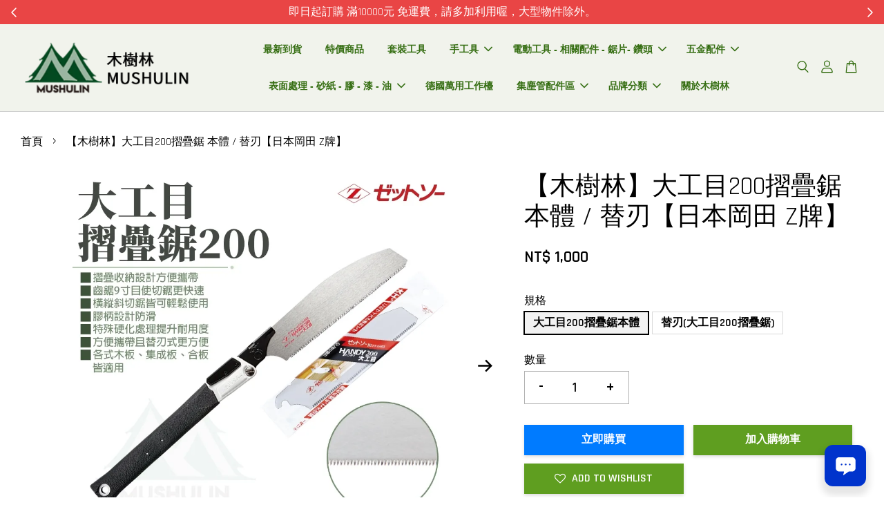

--- FILE ---
content_type: text/html; charset=UTF-8
request_url: https://www.mushulin.com.tw/products/-%E6%9C%A8%E6%A8%B9%E6%9E%97-%E5%A4%A7%E5%B7%A5%E7%9B%AE200%E6%91%BA%E7%96%8A%E9%8B%B8-%E6%9C%AC%E9%AB%94-%E6%9B%BF%E5%88%83-%E6%97%A5%E6%9C%AC%E5%B2%A1%E7%94%B0-z%E7%89%8C-
body_size: 74011
content:
<!doctype html>
<!--[if lt IE 7]><html class="no-js lt-ie9 lt-ie8 lt-ie7" lang="en"> <![endif]-->
<!--[if IE 7]><html class="no-js lt-ie9 lt-ie8" lang="en"> <![endif]-->
<!--[if IE 8]><html class="no-js lt-ie9" lang="en"> <![endif]-->
<!--[if IE 9 ]><html class="ie9 no-js"> <![endif]-->
<!--[if (gt IE 9)|!(IE)]><!--> <html class="no-js"> <!--<![endif]-->
<head>

  <!-- Basic page needs ================================================== -->
  <meta charset="utf-8">
  <meta http-equiv="X-UA-Compatible" content="IE=edge,chrome=1">

  
  <link rel="icon" href="https://cdn.store-assets.com/s/1343405/f/12889764.png" />
  

  <!-- Title and description ================================================== -->
  <title>
  【木樹林】大工目200摺疊鋸 本體 / 替刃【日本岡田 Z牌】 &ndash; 木樹林 木工工具 MUSHULIN 
  </title>

  

  <!-- Social meta ================================================== -->
  

  <meta property="og:type" content="product">
  <meta property="og:title" content="【木樹林】大工目200摺疊鋸 本體 / 替刃【日本岡田 Z牌】">
  <meta property="og:url" content="https://www.mushulin.com.tw/products/-木樹林-大工目200摺疊鋸-本體-替刃-日本岡田-z牌-">
  
  <meta property="og:image" content="https://cdn.store-assets.com/s/1343405/i/69443797.jpg">
  <meta property="og:image:secure_url" content="https://cdn.store-assets.com/s/1343405/i/69443797.jpg">
  
  <meta property="og:image" content="https://i.ytimg.com/vi/AczpAzPKWBc?si=CrhLK8p5US2ggSEX/hqdefault.jpg">
  <meta property="og:image:secure_url" content="https://i.ytimg.com/vi/AczpAzPKWBc?si=CrhLK8p5US2ggSEX/hqdefault.jpg">
  
  <meta property="og:image" content="https://cdn.store-assets.com/s/1343405/i/69443799.jpg">
  <meta property="og:image:secure_url" content="https://cdn.store-assets.com/s/1343405/i/69443799.jpg">
  
  <meta property="og:price:amount" content="230">
  <meta property="og:price:currency" content="TWD">


<meta property="og:description" content="專業木工工具購物網.">
<meta property="og:site_name" content="木樹林 木工工具 MUSHULIN ">



  <meta name="twitter:card" content="summary">




  <meta name="twitter:title" content="【木樹林】大工目200摺疊鋸 本體 / 替刃【日本岡田 Z牌】">
  <meta name="twitter:description" content="大工目短柄鋸200附帶了摺疊功能！！輕量．好攜帶方便收納，大小剛剛好在狹窄處也能輕鬆作業即使在不好固定的地方也能輕鬆使用刃先設計讓您在任何場合都能輕鬆使用可快速調整角度處處都能使用，尖銳的鋒利度也可更換不同手柄">
  <meta name="twitter:image" content="">
  <meta name="twitter:image:width" content="480">
  <meta name="twitter:image:height" content="480">




  <!-- Helpers ================================================== -->
  <link rel="canonical" href="https://www.mushulin.com.tw/products/-木樹林-大工目200摺疊鋸-本體-替刃-日本岡田-z牌-">
  <meta name="viewport" content="width=device-width, initial-scale=1.0, user-scalable=1">
  <meta name="theme-color" content="">

  <!-- CSS ================================================== -->
  <link href="https://store-themes.easystore.co/1343405/themes/2877/assets/timber.css?t=1766248966" rel="stylesheet" type="text/css" media="screen" />
  <link href="https://store-themes.easystore.co/1343405/themes/2877/assets/theme.css?t=1766248966" rel="stylesheet" type="text/css" media="screen" />

  



<link href="https://fonts.googleapis.com/css?family=Rajdhani:400,600&display=swap" rel="stylesheet">


  <script src="//ajax.googleapis.com/ajax/libs/jquery/1.11.0/jquery.min.js" type="text/javascript" ></script>
  <!-- Header hook for plugins ================================================== -->
  
<!-- ScriptTags -->
<script>window.__st={'p': 'product', 'cid': ''};</script><script src='/assets/events.js'></script><script type='text/javascript'>(function(){var d=document,h=d.getElementsByTagName('head')[0],s=d.createElement('script');s.type='text/javascript';s.async=!0;s.src='https://chat.easystore.co/api/easystore/v1/widgets/chat/49d6b0a9-7495-4164-9787-74d41a0a66f1?external_id=&customer_id=&user_email=&user_name=&source=easystore&locale=zh_TW&timezone=Asia/Taipei&v=1768544568';h.appendChild(s)}())</script><script>(function(){function asyncLoad(){var urls=['/assets/facebook-pixel.js?v=1.1.1742872277','/assets/traffic.js?v=1','https://apps.easystore.co/marketplace/shopee-taiwan/script.js?shop=mushulin.easy.co','https://apps.easystore.co/facebook-login/script.js?shop=mushulin.easy.co&t=1724923602','https://smartarget.online/loader.js?type=int&u=4e9647ec4425ac44db784dee612edf4a2d0ffd79&source=easystore_line'];for(var i=0;i<urls.length;i++){var s=document.createElement('script');s.type='text/javascript';s.async=true;s.src=urls[i];var x=document.getElementsByTagName('script')[0];x.parentNode.insertBefore(s, x);}}window.attachEvent ? window.attachEvent('onload', asyncLoad) : window.addEventListener('load', asyncLoad, false);})();</script>
<!-- /ScriptTags -->


  
<!--[if lt IE 9]>
<script src="//cdnjs.cloudflare.com/ajax/libs/html5shiv/3.7.2/html5shiv.min.js" type="text/javascript" ></script>
<script src="https://store-themes.easystore.co/1343405/themes/2877/assets/respond.min.js?t=1766248966" type="text/javascript" ></script>
<link href="https://store-themes.easystore.co/1343405/themes/2877/assets/respond-proxy.html" id="respond-proxy" rel="respond-proxy" />
<link href="//www.mushulin.com.tw/search?q=fa08eea45bf7874ab81b5a5ee4d0f047" id="respond-redirect" rel="respond-redirect" />
<script src="//www.mushulin.com.tw/search?q=fa08eea45bf7874ab81b5a5ee4d0f047" type="text/javascript"></script>
<![endif]-->



  <script src="https://store-themes.easystore.co/1343405/themes/2877/assets/modernizr.min.js?t=1766248966" type="text/javascript" ></script>

  
  
  <script>
  (function(i,s,o,g,r,a,m){i['GoogleAnalyticsObject']=r;i[r]=i[r]||function(){
  (i[r].q=i[r].q||[]).push(arguments)},i[r].l=1*new Date();a=s.createElement(o),
  m=s.getElementsByTagName(o)[0];a.async=1;a.src=g;m.parentNode.insertBefore(a,m)
  })(window,document,'script','https://www.google-analytics.com/analytics.js','ga');

  ga('create', '', 'auto','myTracker');
  ga('myTracker.send', 'pageview');

  </script>
  
<!-- Snippet:global/head: 蝦皮購物 Shopee Taiwan -->
<link type="text/css" rel="stylesheet" href="https://apps.easystore.co/assets/css/marketplace/main.css?v1.71">
<!-- /Snippet -->

</head>

<body id="------------------------200-----------------------------------------z------" class="template-product  has-sticky-btm-bar" >

  <ul id="MobileNav" class="mobile-nav">
  
  <li class="mobile-nav_icon-x">
    
      




  	
  	<span class="MobileNavTrigger icon icon-x"></span>
  </li>
  
  
  <li class="mobile-nav__link" aria-haspopup="true">
    
    <a href="/collections/新品推薦" >
      最新到貨
    </a>
    
  </li>
  
  
  <li class="mobile-nav__link" aria-haspopup="true">
    
    <a href="/collections/特價商品" >
      特價商品
    </a>
    
  </li>
  
  
  <li class="mobile-nav__link" aria-haspopup="true">
    
    <a href="/collections/tool-sets-套裝工具" >
      套裝工具
    </a>
    
  </li>
  
  
  <li class="mobile-nav__link" aria-haspopup="true">
    
    
    <a href="/collections/hand-tools" class="mobile-nav__parent-link">
      手工具
    </a>
    <span class="mobile-nav__sublist-trigger">
      <span class="icon-fallback-text mobile-nav__sublist-expand">
  <span class="icon icon-plus" aria-hidden="true"></span>
  <span class="fallback-text">+</span>
</span>
<span class="icon-fallback-text mobile-nav__sublist-contract">
  <span class="icon icon-minus" aria-hidden="true"></span>
  <span class="fallback-text">-</span>
</span>

    </span>
    <ul class="mobile-nav__sublist">
      
      
      <li class="mobile-nav__sublist-link" aria-haspopup="true">
        
        
        <a href="/collections/marking-measuring-tools-畫線-測量" class="mobile-nav__parent-link">
          【 畫線 - 測量 】
        </a>
        <span class="mobile-nav__sublist-trigger"><span class="icon-fallback-text mobile-nav__sublist-expand">
  <span class="icon icon-plus" aria-hidden="true"></span>
  <span class="fallback-text">+</span>
</span>
<span class="icon-fallback-text mobile-nav__sublist-contract">
  <span class="icon icon-minus" aria-hidden="true"></span>
  <span class="fallback-text">-</span>
</span>
</span>
        <ul class="mobile-nav__sublist"> 
          
          
          <li class="mobile-nav__sublist-link" aria-haspopup="true">
            
            <a href="/collections/-直尺｜直角尺｜三角尺" >
              ► 直尺｜直角尺｜三角尺
            </a>
            
          </li>
          
          
          <li class="mobile-nav__sublist-link" aria-haspopup="true">
            
            <a href="/collections/laser-levels-layout-tools-雷射水平儀-佈局工具" >
              ► 組合角尺
            </a>
            
          </li>
          
          
          <li class="mobile-nav__sublist-link" aria-haspopup="true">
            
            <a href="/collections/marking-gauges-劃線規" >
              ► 劃線規｜鳩尾規
            </a>
            
          </li>
          
          
          <li class="mobile-nav__sublist-link" aria-haspopup="true">
            
            <a href="/collections/calipers-卡尺" >
              ► 游標卡尺｜深度卡尺｜T型卡尺
            </a>
            
          </li>
          
          
          <li class="mobile-nav__sublist-link" aria-haspopup="true">
            
            <a href="/collections/bevels-角度" >
              ► 角度規｜量角器
            </a>
            
          </li>
          
          
          <li class="mobile-nav__sublist-link" aria-haspopup="true">
            
            <a href="/collections/gauges-治具" >
              ►高度規｜塊規｜定規
            </a>
            
          </li>
          
          
          <li class="mobile-nav__sublist-link" aria-haspopup="true">
            
            <a href="/collections/levels-plumb-bobs-水平儀-鉛錘" >
              ► 內外徑規｜厚薄規｜百分錶
            </a>
            
          </li>
          
          
          <li class="mobile-nav__sublist-link" aria-haspopup="true">
            
            <a href="/collections/tape-measures-rulers-捲尺-直尺" >
              ► 捲尺｜貼尺
            </a>
            
          </li>
          
          
          <li class="mobile-nav__sublist-link" aria-haspopup="true">
            
            <a href="/collections/drawing-templates-繪圖模板" >
              ► 繪圖模板
            </a>
            
          </li>
          
          
          <li class="mobile-nav__sublist-link" aria-haspopup="true">
            
            <a href="/collections/marking-knives-劃線刀" >
              ► 劃線刀｜筆｜紙
            </a>
            
          </li>
          
        </ul>
        
      </li>
      
      
      <li class="mobile-nav__sublist-link" aria-haspopup="true">
        
        
        <a href="/collections/chisels-pry-bars-鑿刀" class="mobile-nav__parent-link">
          【 鑿刀 】
        </a>
        <span class="mobile-nav__sublist-trigger"><span class="icon-fallback-text mobile-nav__sublist-expand">
  <span class="icon icon-plus" aria-hidden="true"></span>
  <span class="fallback-text">+</span>
</span>
<span class="icon-fallback-text mobile-nav__sublist-contract">
  <span class="icon icon-minus" aria-hidden="true"></span>
  <span class="fallback-text">-</span>
</span>
</span>
        <ul class="mobile-nav__sublist"> 
          
          
          <li class="mobile-nav__sublist-link" aria-haspopup="true">
            
            <a href="/collections/bench-chisels-鑿刀" >
              ► 打鑿｜追入鑿
            </a>
            
          </li>
          
          
          <li class="mobile-nav__sublist-link" aria-haspopup="true">
            
            <a href="/collections/socket-chisels-修鑿-斜邊鑿" >
              ► 修鑿｜平待鑿｜短鑿
            </a>
            
          </li>
          
          
          <li class="mobile-nav__sublist-link" aria-haspopup="true">
            
            <a href="/collections/鳩尾鑿-斜鑿" >
              ► 鳩尾鑿｜斜鑿｜榫鑿
            </a>
            
          </li>
          
          
          <li class="mobile-nav__sublist-link" aria-haspopup="true">
            
            <a href="/collections/bent-paring-chisels-鵝頸鑿" >
              ► 直角鑿｜鵝頸鑿｜長鑿
            </a>
            
          </li>
          
          
          <li class="mobile-nav__sublist-link" aria-haspopup="true">
            
            <a href="/collections/specialty-chisels-特殊鑿刀" >
              ► 特殊鑿刀
            </a>
            
          </li>
          
          
          <li class="mobile-nav__sublist-link" aria-haspopup="true">
            
            <a href="/collections/japanese-chisels-日鑿" >
              ► 日鑿
            </a>
            
          </li>
          
          
          <li class="mobile-nav__sublist-link" aria-haspopup="true">
            
            <a href="/collections/木工車刀" >
              ► 木工車刀
            </a>
            
          </li>
          
        </ul>
        
      </li>
      
      
      <li class="mobile-nav__sublist-link" aria-haspopup="true">
        
        
        <a href="/collections/-手鋸-木工鋸-" class="mobile-nav__parent-link">
          【 手鋸 - 木工鋸 】
        </a>
        <span class="mobile-nav__sublist-trigger"><span class="icon-fallback-text mobile-nav__sublist-expand">
  <span class="icon icon-plus" aria-hidden="true"></span>
  <span class="fallback-text">+</span>
</span>
<span class="icon-fallback-text mobile-nav__sublist-contract">
  <span class="icon icon-minus" aria-hidden="true"></span>
  <span class="fallback-text">-</span>
</span>
</span>
        <ul class="mobile-nav__sublist"> 
          
          
          <li class="mobile-nav__sublist-link" aria-haspopup="true">
            
            <a href="/collections/細木工" >
              ► 細木工鋸
            </a>
            
          </li>
          
          
          <li class="mobile-nav__sublist-link" aria-haspopup="true">
            
            <a href="/collections/-雙刃鋸｜兩刃鋸" >
              ► 雙刃鋸｜兩刃鋸
            </a>
            
          </li>
          
          
          <li class="mobile-nav__sublist-link" aria-haspopup="true">
            
            <a href="/collections/-導突鋸-夾背鋸-榫鋸" >
              ► 導突鋸｜夾背鋸｜榫鋸
            </a>
            
          </li>
          
          
          <li class="mobile-nav__sublist-link" aria-haspopup="true">
            
            <a href="/collections/折合鋸" >
              ► 折合鋸｜折疊鋸
            </a>
            
          </li>
          
          
          <li class="mobile-nav__sublist-link" aria-haspopup="true">
            
            <a href="/collections/腰扣式短鋸" >
              ► 腰扣式短鋸
            </a>
            
          </li>
          
          
          <li class="mobile-nav__sublist-link" aria-haspopup="true">
            
            <a href="/collections/裝潢鋸" >
              ► 裝潢鋸
            </a>
            
          </li>
          
          
          <li class="mobile-nav__sublist-link" aria-haspopup="true">
            
            <a href="/collections/-石膏板鋸" >
              ► 石膏板鋸
            </a>
            
          </li>
          
          
          <li class="mobile-nav__sublist-link" aria-haspopup="true">
            
            <a href="/collections/水管鋸｜pvc鋸" >
              ► 水管鋸｜PVC鋸
            </a>
            
          </li>
          
          
          <li class="mobile-nav__sublist-link" aria-haspopup="true">
            
            <a href="/collections/園藝-果樹鋸" >
              ► 竹鋸｜果樹鋸
            </a>
            
          </li>
          
          
          <li class="mobile-nav__sublist-link" aria-haspopup="true">
            
            <a href="/collections/-軟金屬鋸｜銅管鋸｜鋁鋸" >
              ► 金屬鋸｜銅管鋸｜鋁鋸
            </a>
            
          </li>
          
          
          <li class="mobile-nav__sublist-link" aria-haspopup="true">
            
            <a href="/collections/-弓鋸｜手持線鋸" >
              ► 弓鋸｜手持線鋸
            </a>
            
          </li>
          
          
          <li class="mobile-nav__sublist-link" aria-haspopup="true">
            
            <a href="/collections/治具-各式配件" >
              ► 輔助治具｜各式配件
            </a>
            
          </li>
          
          
          <li class="mobile-nav__sublist-link" aria-haspopup="true">
            
            <a href="/collections/線鋸" >
              ► 各式線鋸條
            </a>
            
          </li>
          
        </ul>
        
      </li>
      
      
      <li class="mobile-nav__sublist-link" aria-haspopup="true">
        
        
        <a href="/collections/carving-tools-雕刻刀" class="mobile-nav__parent-link">
          【 雕刻刀 】
        </a>
        <span class="mobile-nav__sublist-trigger"><span class="icon-fallback-text mobile-nav__sublist-expand">
  <span class="icon icon-plus" aria-hidden="true"></span>
  <span class="fallback-text">+</span>
</span>
<span class="icon-fallback-text mobile-nav__sublist-contract">
  <span class="icon icon-minus" aria-hidden="true"></span>
  <span class="fallback-text">-</span>
</span>
</span>
        <ul class="mobile-nav__sublist"> 
          
          
          <li class="mobile-nav__sublist-link" aria-haspopup="true">
            
            <a href="/collections/雕刻刀套裝" >
              ► 雕刻刀套裝
            </a>
            
          </li>
          
          
          <li class="mobile-nav__sublist-link" aria-haspopup="true">
            
            <a href="/collections/直刃-斜口刀-削刀" >
              ► 直刃｜斜口刀｜削刀
            </a>
            
          </li>
          
          
          <li class="mobile-nav__sublist-link" aria-haspopup="true">
            
            <a href="/collections/-圓鑿-圓曲刀-湯匙刀" >
              ► 圓鑿｜圓曲刀｜湯匙刀
            </a>
            
          </li>
          
          
          <li class="mobile-nav__sublist-link" aria-haspopup="true">
            
            <a href="/collections/v口刀" >
              ► V口刀
            </a>
            
          </li>
          
          
          <li class="mobile-nav__sublist-link" aria-haspopup="true">
            
            <a href="/collections/特殊刀型" >
              ► 特殊刀型
            </a>
            
          </li>
          
          
          <li class="mobile-nav__sublist-link" aria-haspopup="true">
            
            <a href="/collections/虎克刀" >
              ► 虎克刀
            </a>
            
          </li>
          
          
          <li class="mobile-nav__sublist-link" aria-haspopup="true">
            
            <a href="/collections/刮刀" >
              ► 拉刀
            </a>
            
          </li>
          
          
          <li class="mobile-nav__sublist-link" aria-haspopup="true">
            
            <a href="/collections/掌上型雕刻刀-香菇頭雕刻刀" >
              ► 掌上型雕刻刀｜香菇頭雕刻刀
            </a>
            
          </li>
          
        </ul>
        
      </li>
      
      
      <li class="mobile-nav__sublist-link" aria-haspopup="true">
        
        
        <a href="/collections/-木工夾-桌鉗-" class="mobile-nav__parent-link">
          【 木工夾 - 桌鉗 】
        </a>
        <span class="mobile-nav__sublist-trigger"><span class="icon-fallback-text mobile-nav__sublist-expand">
  <span class="icon icon-plus" aria-hidden="true"></span>
  <span class="fallback-text">+</span>
</span>
<span class="icon-fallback-text mobile-nav__sublist-contract">
  <span class="icon icon-minus" aria-hidden="true"></span>
  <span class="fallback-text">-</span>
</span>
</span>
        <ul class="mobile-nav__sublist"> 
          
          
          <li class="mobile-nav__sublist-link" aria-haspopup="true">
            
            <a href="/collections/f-style-clamps-f夾類型" >
              ► 德式夾｜美式夾 F-Style Clamps
            </a>
            
          </li>
          
          
          <li class="mobile-nav__sublist-link" aria-haspopup="true">
            
            <a href="/collections/快速夾" >
              ► 快速夾｜槍夾 Quick Action Clamps
            </a>
            
          </li>
          
          
          <li class="mobile-nav__sublist-link" aria-haspopup="true">
            
            <a href="/collections/parallel-clamps-平行夾" >
              ► 平行夾 Parallel Clamps
            </a>
            
          </li>
          
          
          <li class="mobile-nav__sublist-link" aria-haspopup="true">
            
            <a href="/collections/pipe-clamps-水管夾" >
              ► 水管夾｜拼板夾 Pipe Clamps
            </a>
            
          </li>
          
          
          <li class="mobile-nav__sublist-link" aria-haspopup="true">
            
            <a href="/collections/-a夾｜ｃ夾｜綁帶夾" >
              ► 彈簧夾｜A夾｜Ｃ夾｜綁帶夾 Spring Clamps
            </a>
            
          </li>
          
          
          <li class="mobile-nav__sublist-link" aria-haspopup="true">
            
            <a href="/collections/-桌面夾｜下壓夾" >
              ► 桌面夾｜下壓夾 Face Clamps
            </a>
            
          </li>
          
          
          <li class="mobile-nav__sublist-link" aria-haspopup="true">
            
            <a href="/collections/workbench-vises-木工桌鉗" >
              ► 木工桌鉗 Workbench Vises
            </a>
            
          </li>
          
        </ul>
        
      </li>
      
      
      <li class="mobile-nav__sublist-link" aria-haspopup="true">
        
        
        <a href="/collections/files-rasps-銼刀" class="mobile-nav__parent-link">
          【 銼刀 】
        </a>
        <span class="mobile-nav__sublist-trigger"><span class="icon-fallback-text mobile-nav__sublist-expand">
  <span class="icon icon-plus" aria-hidden="true"></span>
  <span class="fallback-text">+</span>
</span>
<span class="icon-fallback-text mobile-nav__sublist-contract">
  <span class="icon icon-minus" aria-hidden="true"></span>
  <span class="fallback-text">-</span>
</span>
</span>
        <ul class="mobile-nav__sublist"> 
          
          
          <li class="mobile-nav__sublist-link" aria-haspopup="true">
            
            <a href="/collections/套裝" >
              ► 套裝
            </a>
            
          </li>
          
          
          <li class="mobile-nav__sublist-link" aria-haspopup="true">
            
            <a href="/collections/剉刀" >
              ► 銼刀
            </a>
            
          </li>
          
          
          <li class="mobile-nav__sublist-link" aria-haspopup="true">
            
            <a href="/collections/配件" >
              ► 配件
            </a>
            
          </li>
          
        </ul>
        
      </li>
      
      
      <li class="mobile-nav__sublist-link" aria-haspopup="true">
        
        <a href="/collections/-刨刀-刮刨-hand-planes-spokeshaves-" >
          【 刨刀 - 刮刨 】
        </a>
        
      </li>
      
      
      <li class="mobile-nav__sublist-link" aria-haspopup="true">
        
        
        <a href="/collections/sharpening-磨刀類" class="mobile-nav__parent-link">
          【 磨刀類 】
        </a>
        <span class="mobile-nav__sublist-trigger"><span class="icon-fallback-text mobile-nav__sublist-expand">
  <span class="icon icon-plus" aria-hidden="true"></span>
  <span class="fallback-text">+</span>
</span>
<span class="icon-fallback-text mobile-nav__sublist-contract">
  <span class="icon icon-minus" aria-hidden="true"></span>
  <span class="fallback-text">-</span>
</span>
</span>
        <ul class="mobile-nav__sublist"> 
          
          
          <li class="mobile-nav__sublist-link" aria-haspopup="true">
            
            <a href="/collections/sharpening-stones-磨刀石" >
              ► 磨刀石 Sharpening Stones
            </a>
            
          </li>
          
          
          <li class="mobile-nav__sublist-link" aria-haspopup="true">
            
            <a href="/collections/honing-compound-stone-care-研磨劑-整平" >
              ► 研磨劑｜整平 Honing Compound｜Stone Care
            </a>
            
          </li>
          
          
          <li class="mobile-nav__sublist-link" aria-haspopup="true">
            
            <a href="/collections/harpening-guides-磨刀治具" >
              ► harpening Guides 磨刀治具
            </a>
            
          </li>
          
        </ul>
        
      </li>
      
      
      <li class="mobile-nav__sublist-link" aria-haspopup="true">
        
        <a href="/collections/hammers-mallets-敲打-錘類" >
          【 敲打 - 錘類 】
        </a>
        
      </li>
      
      
      <li class="mobile-nav__sublist-link" aria-haspopup="true">
        
        <a href="/collections/scrapers-刮板" >
          【 刮板 Scrapers 】
        </a>
        
      </li>
      
      
      <li class="mobile-nav__sublist-link" aria-haspopup="true">
        
        <a href="/collections/screwdrivers-driver-bits-螺絲起子-起子頭" >
          【 螺絲起子 - 起子頭 】
        </a>
        
      </li>
      
      
      <li class="mobile-nav__sublist-link" aria-haspopup="true">
        
        <a href="/collections/-作業輔助工具-維京手臂頂高器" >
          【 維京手臂頂高器 - 作業輔助工具 】
        </a>
        
      </li>
      
      
      <li class="mobile-nav__sublist-link" aria-haspopup="true">
        
        <a href="/collections/卡尺" >
          【 斧頭 Axes - Hatchets 】
        </a>
        
      </li>
      
    </ul>
    
  </li>
  
  
  <li class="mobile-nav__link" aria-haspopup="true">
    
    
    <a href="/collections/電動工具-電動工具用配件-" class="mobile-nav__parent-link">
      電動工具 - 相關配件 - 鋸片- 鑽頭
    </a>
    <span class="mobile-nav__sublist-trigger">
      <span class="icon-fallback-text mobile-nav__sublist-expand">
  <span class="icon icon-plus" aria-hidden="true"></span>
  <span class="fallback-text">+</span>
</span>
<span class="icon-fallback-text mobile-nav__sublist-contract">
  <span class="icon icon-minus" aria-hidden="true"></span>
  <span class="fallback-text">-</span>
</span>

    </span>
    <ul class="mobile-nav__sublist">
      
      
      <li class="mobile-nav__sublist-link" aria-haspopup="true">
        
        <a href="/collections/-電動工具" >
          【 電動工具 】
        </a>
        
      </li>
      
      
      <li class="mobile-nav__sublist-link" aria-haspopup="true">
        
        
        <a href="/collections/-義大利-freud-圓鋸片--1" class="mobile-nav__parent-link">
          【 義大利 freud 圓鋸片 】
        </a>
        <span class="mobile-nav__sublist-trigger"><span class="icon-fallback-text mobile-nav__sublist-expand">
  <span class="icon icon-plus" aria-hidden="true"></span>
  <span class="fallback-text">+</span>
</span>
<span class="icon-fallback-text mobile-nav__sublist-contract">
  <span class="icon icon-minus" aria-hidden="true"></span>
  <span class="fallback-text">-</span>
</span>
</span>
        <ul class="mobile-nav__sublist"> 
          
          
          <li class="mobile-nav__sublist-link" aria-haspopup="true">
            
            <a href="/collections/120mm-5英吋" >
              ►120mm(5英吋)
            </a>
            
          </li>
          
          
          <li class="mobile-nav__sublist-link" aria-haspopup="true">
            
            <a href="/collections/160-165mm-6-1-4-6-1-2英吋" >
              ►160-165mm(6-1/4 - 6-1/2英吋)
            </a>
            
          </li>
          
          
          <li class="mobile-nav__sublist-link" aria-haspopup="true">
            
            <a href="/collections/190-195mm-7-1-4-7-1-2英吋" >
              ►182-195mm(7-1/4 - 7-1/2英吋)
            </a>
            
          </li>
          
          
          <li class="mobile-nav__sublist-link" aria-haspopup="true">
            
            <a href="/collections/210-230mm" >
              ►210-230mm
            </a>
            
          </li>
          
          
          <li class="mobile-nav__sublist-link" aria-haspopup="true">
            
            <a href="/collections/250-255-10英吋" >
              ►250-255(10英吋)
            </a>
            
          </li>
          
          
          <li class="mobile-nav__sublist-link" aria-haspopup="true">
            
            <a href="/collections/260-270mm" >
              ►260-270mm
            </a>
            
          </li>
          
          
          <li class="mobile-nav__sublist-link" aria-haspopup="true">
            
            <a href="/collections/300-315-12英吋" >
              ►300-315(12英吋)
            </a>
            
          </li>
          
          
          <li class="mobile-nav__sublist-link" aria-haspopup="true">
            
            <a href="/collections/350-355mm-14英吋" >
              ►350-355mm(14英吋)
            </a>
            
          </li>
          
          
          <li class="mobile-nav__sublist-link" aria-haspopup="true">
            
            <a href="/collections/diy級" >
              ►靜音標準圓鋸片
            </a>
            
          </li>
          
          
          <li class="mobile-nav__sublist-link" aria-haspopup="true">
            
            <a href="/collections/工業級" >
              ►靜音工業級圓鋸片
            </a>
            
          </li>
          
          
          <li class="mobile-nav__sublist-link" aria-haspopup="true">
            
            <a href="/collections/木工用" >
              ►木工用
            </a>
            
          </li>
          
          
          <li class="mobile-nav__sublist-link" aria-haspopup="true">
            
            <a href="/collections/變徑圈" >
              ►變徑圈
            </a>
            
          </li>
          
          
          <li class="mobile-nav__sublist-link" aria-haspopup="true">
            
            <a href="/collections/其他用途" >
              ►其他(鋁 塑膠 石膏板...)
            </a>
            
          </li>
          
        </ul>
        
      </li>
      
      
      <li class="mobile-nav__sublist-link" aria-haspopup="true">
        
        
        <a href="/collections/-義大利freud-路達刀-" class="mobile-nav__parent-link">
          【 義大利freud 路達刀 】
        </a>
        <span class="mobile-nav__sublist-trigger"><span class="icon-fallback-text mobile-nav__sublist-expand">
  <span class="icon icon-plus" aria-hidden="true"></span>
  <span class="fallback-text">+</span>
</span>
<span class="icon-fallback-text mobile-nav__sublist-contract">
  <span class="icon icon-minus" aria-hidden="true"></span>
  <span class="fallback-text">-</span>
</span>
</span>
        <ul class="mobile-nav__sublist"> 
          
          
          <li class="mobile-nav__sublist-link" aria-haspopup="true">
            
            <a href="/collections/6mm-柄徑" >
              ►6mm 柄徑
            </a>
            
          </li>
          
          
          <li class="mobile-nav__sublist-link" aria-haspopup="true">
            
            <a href="/collections/12mm柄徑" >
              ►12mm 柄徑
            </a>
            
          </li>
          
          
          <li class="mobile-nav__sublist-link" aria-haspopup="true">
            
            <a href="/collections/1-4英吋-柄徑" >
              ►1/4英吋 柄徑
            </a>
            
          </li>
          
          
          <li class="mobile-nav__sublist-link" aria-haspopup="true">
            
            <a href="/collections/1-2英吋-柄徑" >
              ►1/2英吋 柄徑
            </a>
            
          </li>
          
          
          <li class="mobile-nav__sublist-link" aria-haspopup="true">
            
            <a href="/collections/直刀-鳩尾刀" >
              ► 直刀｜鳩尾刀
            </a>
            
          </li>
          
          
          <li class="mobile-nav__sublist-link" aria-haspopup="true">
            
            <a href="/collections/清底刀" >
              ► 清底刀
            </a>
            
          </li>
          
          
          <li class="mobile-nav__sublist-link" aria-haspopup="true">
            
            <a href="/collections/培林直刀-後鈕刀-修邊刀" >
              ► 培林直刀 (後鈕刀｜修邊刀)
            </a>
            
          </li>
          
          
          <li class="mobile-nav__sublist-link" aria-haspopup="true">
            
            <a href="/collections/導角類培林刀-r角-斜角" >
              ► 導角類培林刀 (R角圓角｜斜角)
            </a>
            
          </li>
          
          
          <li class="mobile-nav__sublist-link" aria-haspopup="true">
            
            <a href="/collections/拼接類用刀" >
              ► 拼接類用刀
            </a>
            
          </li>
          
          
          <li class="mobile-nav__sublist-link" aria-haspopup="true">
            
            <a href="/collections/v型刀" >
              ► V型刀
            </a>
            
          </li>
          
          
          <li class="mobile-nav__sublist-link" aria-haspopup="true">
            
            <a href="/collections/線板刀" >
              ► 線板刀
            </a>
            
          </li>
          
          
          <li class="mobile-nav__sublist-link" aria-haspopup="true">
            
            <a href="/collections/套裝-1" >
              ► 套裝
            </a>
            
          </li>
          
          
          <li class="mobile-nav__sublist-link" aria-haspopup="true">
            
            <a href="/collections/未分類" >
              ► 未分類
            </a>
            
          </li>
          
        </ul>
        
      </li>
      
      
      <li class="mobile-nav__sublist-link" aria-haspopup="true">
        
        
        <a href="/collections/drills-bits-accessories-鑽頭-鑽頭和配件" class="mobile-nav__parent-link">
          【 鑽頭 - 鑽孔治具 - 輔助工具 】
        </a>
        <span class="mobile-nav__sublist-trigger"><span class="icon-fallback-text mobile-nav__sublist-expand">
  <span class="icon icon-plus" aria-hidden="true"></span>
  <span class="fallback-text">+</span>
</span>
<span class="icon-fallback-text mobile-nav__sublist-contract">
  <span class="icon icon-minus" aria-hidden="true"></span>
  <span class="fallback-text">-</span>
</span>
</span>
        <ul class="mobile-nav__sublist"> 
          
          
          <li class="mobile-nav__sublist-link" aria-haspopup="true">
            
            <a href="/collections/-drills" >
              ► 鑽頭｜限位器｜沉孔鑽
            </a>
            
          </li>
          
          
          <li class="mobile-nav__sublist-link" aria-haspopup="true">
            
            <a href="/collections/-圓穴鑽｜取孔刀" >
              ►  圓穴鑽｜取孔刀
            </a>
            
          </li>
          
          
          <li class="mobile-nav__sublist-link" aria-haspopup="true">
            
            <a href="/collections/-drill-bits-accessories" >
              ►  筆鑽｜端部鑽
            </a>
            
          </li>
          
          
          <li class="mobile-nav__sublist-link" aria-haspopup="true">
            
            <a href="/collections/-drilling-jigs-鑽孔工具" >
              ► 鑽孔工具｜打孔治具｜鑽套
            </a>
            
          </li>
          
        </ul>
        
      </li>
      
      
      <li class="mobile-nav__sublist-link" aria-haspopup="true">
        
        <a href="/collections/-圓鋸機周邊輔助工具-圓鋸機導板-" >
          【 圓鋸機周邊輔助工具 - 圓鋸機導板 】
        </a>
        
      </li>
      
      
      <li class="mobile-nav__sublist-link" aria-haspopup="true">
        
        <a href="/collections/-修邊機輔助工具-雕刻機輔助工具" >
          【 修邊機輔助工具 &amp; 雕刻機輔助工具】
        </a>
        
      </li>
      
      
      <li class="mobile-nav__sublist-link" aria-haspopup="true">
        
        <a href="/collections/-滑條-滑軌-螺絲-把手-限位器-鑽套" >
          【 滑條 &amp; 滑槽 &amp; 螺絲 &amp; 把手 &amp; 限位器 &amp; 貼尺 】
        </a>
        
      </li>
      
      
      <li class="mobile-nav__sublist-link" aria-haspopup="true">
        
        <a href="/collections/-安全輔助工具" >
          【 安全輔助工具 &amp; 定位安裝輔助 】
        </a>
        
      </li>
      
      
      <li class="mobile-nav__sublist-link" aria-haspopup="true">
        
        
        <a href="/collections/drill-presses-boring-machines-鑽床和鏜床" class="mobile-nav__parent-link">
          【 鑽台 &amp; 鏜床 】
        </a>
        <span class="mobile-nav__sublist-trigger"><span class="icon-fallback-text mobile-nav__sublist-expand">
  <span class="icon icon-plus" aria-hidden="true"></span>
  <span class="fallback-text">+</span>
</span>
<span class="icon-fallback-text mobile-nav__sublist-contract">
  <span class="icon icon-minus" aria-hidden="true"></span>
  <span class="fallback-text">-</span>
</span>
</span>
        <ul class="mobile-nav__sublist"> 
          
          
          <li class="mobile-nav__sublist-link" aria-haspopup="true">
            
            <a href="/collections/-boring-machines-鏜床" >
              ► 德國WABECO萬用鑽台｜專用配件
            </a>
            
          </li>
          
          
          <li class="mobile-nav__sublist-link" aria-haspopup="true">
            
            <a href="/collections/-drill-presses-鑽床" >
              ► 鑽台
            </a>
            
          </li>
          
          
          <li class="mobile-nav__sublist-link" aria-haspopup="true">
            
            <a href="/collections/-drill-press-mortiser-accessories-鑽床-榫眼機配件" >
              ► 鑽台周邊配件
            </a>
            
          </li>
          
        </ul>
        
      </li>
      
      
      <li class="mobile-nav__sublist-link" aria-haspopup="true">
        
        <a href="/collections/-研磨類-sanding-abrasives" >
          【 研磨類 】
        </a>
        
      </li>
      
      
      <li class="mobile-nav__sublist-link" aria-haspopup="true">
        
        <a href="/collections/-磨刀工具-配件-sharpening" >
          【 磨刀工具 &amp; 配件 】
        </a>
        
      </li>
      
      
      <li class="mobile-nav__sublist-link" aria-haspopup="true">
        
        <a href="/collections/-修邊機倒裝桌-專區-router-table-" >
          【 修邊機倒裝桌 專區 Router Table】
        </a>
        
      </li>
      
      
      <li class="mobile-nav__sublist-link" aria-haspopup="true">
        
        <a href="/collections/power-tool-accessories-電動工具配件" >
          【 軍刀鋸片 &amp; 磨切機鋸片 】
        </a>
        
      </li>
      
    </ul>
    
  </li>
  
  
  <li class="mobile-nav__link" aria-haspopup="true">
    
    
    <a href="/collections/hardware" class="mobile-nav__parent-link">
      五金配件
    </a>
    <span class="mobile-nav__sublist-trigger">
      <span class="icon-fallback-text mobile-nav__sublist-expand">
  <span class="icon icon-plus" aria-hidden="true"></span>
  <span class="fallback-text">+</span>
</span>
<span class="icon-fallback-text mobile-nav__sublist-contract">
  <span class="icon icon-minus" aria-hidden="true"></span>
  <span class="fallback-text">-</span>
</span>

    </span>
    <ul class="mobile-nav__sublist">
      
      
      <li class="mobile-nav__sublist-link" aria-haspopup="true">
        
        <a href="/collections/-木螺絲-" >
          【 木螺絲 】
        </a>
        
      </li>
      
    </ul>
    
  </li>
  
  
  <li class="mobile-nav__link" aria-haspopup="true">
    
    
    <a href="/collections/-表面處理-砂紙-膠-漆" class="mobile-nav__parent-link">
      表面處理 - 砂紙 - 膠 - 漆 - 油
    </a>
    <span class="mobile-nav__sublist-trigger">
      <span class="icon-fallback-text mobile-nav__sublist-expand">
  <span class="icon icon-plus" aria-hidden="true"></span>
  <span class="fallback-text">+</span>
</span>
<span class="icon-fallback-text mobile-nav__sublist-contract">
  <span class="icon icon-minus" aria-hidden="true"></span>
  <span class="fallback-text">-</span>
</span>

    </span>
    <ul class="mobile-nav__sublist">
      
      
      <li class="mobile-nav__sublist-link" aria-haspopup="true">
        
        
        <a href="/collections/sanding-abrasives-研磨類" class="mobile-nav__parent-link">
          【 砂紙 】
        </a>
        <span class="mobile-nav__sublist-trigger"><span class="icon-fallback-text mobile-nav__sublist-expand">
  <span class="icon icon-plus" aria-hidden="true"></span>
  <span class="fallback-text">+</span>
</span>
<span class="icon-fallback-text mobile-nav__sublist-contract">
  <span class="icon icon-minus" aria-hidden="true"></span>
  <span class="fallback-text">-</span>
</span>
</span>
        <ul class="mobile-nav__sublist"> 
          
          
          <li class="mobile-nav__sublist-link" aria-haspopup="true">
            
            <a href="/collections/sandpaper" >
              ► 砂紙
            </a>
            
          </li>
          
          
          <li class="mobile-nav__sublist-link" aria-haspopup="true">
            
            <a href="/collections/-圓盤砂紙" >
              ► 圓盤砂紙
            </a>
            
          </li>
          
          
          <li class="mobile-nav__sublist-link" aria-haspopup="true">
            
            <a href="/collections/-方砂紙" >
              ► 方砂紙
            </a>
            
          </li>
          
          
          <li class="mobile-nav__sublist-link" aria-haspopup="true">
            
            <a href="/collections/-網狀砂紙｜網格砂紙｜網砂" >
              ► 網狀砂紙｜網格砂紙｜網砂
            </a>
            
          </li>
          
          
          <li class="mobile-nav__sublist-link" aria-haspopup="true">
            
            <a href="/collections/-白砂紙｜黃金砂紙" >
              ► 白砂紙｜黃金砂紙
            </a>
            
          </li>
          
          
          <li class="mobile-nav__sublist-link" aria-haspopup="true">
            
            <a href="/collections/sanding-belts-砂磨帶" >
              ► 砂磨帶
            </a>
            
          </li>
          
        </ul>
        
      </li>
      
      
      <li class="mobile-nav__sublist-link" aria-haspopup="true">
        
        
        <a href="/collections/-研磨工具" class="mobile-nav__parent-link">
          【 研磨輔助工具 】
        </a>
        <span class="mobile-nav__sublist-trigger"><span class="icon-fallback-text mobile-nav__sublist-expand">
  <span class="icon icon-plus" aria-hidden="true"></span>
  <span class="fallback-text">+</span>
</span>
<span class="icon-fallback-text mobile-nav__sublist-contract">
  <span class="icon icon-minus" aria-hidden="true"></span>
  <span class="fallback-text">-</span>
</span>
</span>
        <ul class="mobile-nav__sublist"> 
          
          
          <li class="mobile-nav__sublist-link" aria-haspopup="true">
            
            <a href="/collections/sanding-blocks-打磨盤-配件" >
              ► 砂磨塊
            </a>
            
          </li>
          
        </ul>
        
      </li>
      
      
      <li class="mobile-nav__sublist-link" aria-haspopup="true">
        
        <a href="/collections/-膠水" >
          【 膠水 】
        </a>
        
      </li>
      
    </ul>
    
  </li>
  
  
  <li class="mobile-nav__link" aria-haspopup="true">
    
    <a href="/collections/wabeco多功能電鑽支架-德國" >
      德國萬用工作檯
    </a>
    
  </li>
  
  
  <li class="mobile-nav__link" aria-haspopup="true">
    
    
    <a href="/collections/集塵管配件" class="mobile-nav__parent-link">
      集塵管配件區
    </a>
    <span class="mobile-nav__sublist-trigger">
      <span class="icon-fallback-text mobile-nav__sublist-expand">
  <span class="icon icon-plus" aria-hidden="true"></span>
  <span class="fallback-text">+</span>
</span>
<span class="icon-fallback-text mobile-nav__sublist-contract">
  <span class="icon icon-minus" aria-hidden="true"></span>
  <span class="fallback-text">-</span>
</span>

    </span>
    <ul class="mobile-nav__sublist">
      
      
      <li class="mobile-nav__sublist-link" aria-haspopup="true">
        
        
        <a href="/collections/2-1-2-集塵管配件" class="mobile-nav__parent-link">
          2-1/2 英吋 集塵管配件
        </a>
        <span class="mobile-nav__sublist-trigger"><span class="icon-fallback-text mobile-nav__sublist-expand">
  <span class="icon icon-plus" aria-hidden="true"></span>
  <span class="fallback-text">+</span>
</span>
<span class="icon-fallback-text mobile-nav__sublist-contract">
  <span class="icon icon-minus" aria-hidden="true"></span>
  <span class="fallback-text">-</span>
</span>
</span>
        <ul class="mobile-nav__sublist"> 
          
          
          <li class="mobile-nav__sublist-link" aria-haspopup="true">
            
            <a href="/collections/分歧管接頭" >
              分歧管接頭
            </a>
            
          </li>
          
          
          <li class="mobile-nav__sublist-link" aria-haspopup="true">
            
            <a href="/collections/風閘接頭" >
              風閘接頭
            </a>
            
          </li>
          
          
          <li class="mobile-nav__sublist-link" aria-haspopup="true">
            
            <a href="/collections/管束環-2" >
              管束環
            </a>
            
          </li>
          
          
          <li class="mobile-nav__sublist-link" aria-haspopup="true">
            
            <a href="/collections/管壁夾-2" >
              管壁夾
            </a>
            
          </li>
          
          
          <li class="mobile-nav__sublist-link" aria-haspopup="true">
            
            <a href="/collections/直管-彎管接頭-2" >
              直管/彎管接頭
            </a>
            
          </li>
          
          
          <li class="mobile-nav__sublist-link" aria-haspopup="true">
            
            <a href="/collections/快速接頭-3" >
              快速接頭
            </a>
            
          </li>
          
          
          <li class="mobile-nav__sublist-link" aria-haspopup="true">
            
            <a href="/collections/吸塵-定向套件-2" >
              吸塵&amp;定向套件
            </a>
            
          </li>
          
          
          <li class="mobile-nav__sublist-link" aria-haspopup="true">
            
            <a href="/collections/集塵軟管-4" >
              集塵軟管
            </a>
            
          </li>
          
          
          <li class="mobile-nav__sublist-link" aria-haspopup="true">
            
            <a href="/collections/旋風集塵桶-其他集塵配件-1" >
              旋風集塵桶/其他集塵配件
            </a>
            
          </li>
          
        </ul>
        
      </li>
      
      
      <li class="mobile-nav__sublist-link" aria-haspopup="true">
        
        
        <a href="/collections/4-英吋-集塵管配件" class="mobile-nav__parent-link">
          4 英吋 集塵管配件
        </a>
        <span class="mobile-nav__sublist-trigger"><span class="icon-fallback-text mobile-nav__sublist-expand">
  <span class="icon icon-plus" aria-hidden="true"></span>
  <span class="fallback-text">+</span>
</span>
<span class="icon-fallback-text mobile-nav__sublist-contract">
  <span class="icon icon-minus" aria-hidden="true"></span>
  <span class="fallback-text">-</span>
</span>
</span>
        <ul class="mobile-nav__sublist"> 
          
          
          <li class="mobile-nav__sublist-link" aria-haspopup="true">
            
            <a href="/collections/分歧管接頭-1" >
              分歧管接頭
            </a>
            
          </li>
          
          
          <li class="mobile-nav__sublist-link" aria-haspopup="true">
            
            <a href="/collections/風閘接頭-1" >
              風閘接頭
            </a>
            
          </li>
          
          
          <li class="mobile-nav__sublist-link" aria-haspopup="true">
            
            <a href="/collections/管束環-3" >
              管束環
            </a>
            
          </li>
          
          
          <li class="mobile-nav__sublist-link" aria-haspopup="true">
            
            <a href="/collections/管壁夾" >
              管壁夾
            </a>
            
          </li>
          
          
          <li class="mobile-nav__sublist-link" aria-haspopup="true">
            
            <a href="/collections/直管-彎管接頭-1" >
              直管/彎管接頭
            </a>
            
          </li>
          
          
          <li class="mobile-nav__sublist-link" aria-haspopup="true">
            
            <a href="/collections/快速接頭-1" >
              快速接頭
            </a>
            
          </li>
          
          
          <li class="mobile-nav__sublist-link" aria-haspopup="true">
            
            <a href="/collections/吸塵-定向套件-1" >
              吸塵&amp;定向套件
            </a>
            
          </li>
          
          
          <li class="mobile-nav__sublist-link" aria-haspopup="true">
            
            <a href="/collections/集塵軟管-3" >
              集塵軟管
            </a>
            
          </li>
          
          
          <li class="mobile-nav__sublist-link" aria-haspopup="true">
            
            <a href="/collections/旋風集塵桶-其他集塵配件" >
              旋風集塵桶/其他集塵配件
            </a>
            
          </li>
          
        </ul>
        
      </li>
      
      
      <li class="mobile-nav__sublist-link" aria-haspopup="true">
        
        
        <a href="/collections/6-英吋-集塵管配件" class="mobile-nav__parent-link">
          6 英吋 集塵管配件
        </a>
        <span class="mobile-nav__sublist-trigger"><span class="icon-fallback-text mobile-nav__sublist-expand">
  <span class="icon icon-plus" aria-hidden="true"></span>
  <span class="fallback-text">+</span>
</span>
<span class="icon-fallback-text mobile-nav__sublist-contract">
  <span class="icon icon-minus" aria-hidden="true"></span>
  <span class="fallback-text">-</span>
</span>
</span>
        <ul class="mobile-nav__sublist"> 
          
          
          <li class="mobile-nav__sublist-link" aria-haspopup="true">
            
            <a href="/collections/分歧管接頭-2" >
              分歧管接頭
            </a>
            
          </li>
          
          
          <li class="mobile-nav__sublist-link" aria-haspopup="true">
            
            <a href="/collections/風閘接頭-2" >
              風閘接頭
            </a>
            
          </li>
          
          
          <li class="mobile-nav__sublist-link" aria-haspopup="true">
            
            <a href="/collections/管束環-1" >
              管束環
            </a>
            
          </li>
          
          
          <li class="mobile-nav__sublist-link" aria-haspopup="true">
            
            <a href="/collections/直管-彎管接頭" >
              直管/彎管接頭
            </a>
            
          </li>
          
          
          <li class="mobile-nav__sublist-link" aria-haspopup="true">
            
            <a href="/collections/集塵軟管-2" >
              集塵軟管
            </a>
            
          </li>
          
        </ul>
        
      </li>
      
      
      <li class="mobile-nav__sublist-link" aria-haspopup="true">
        
        
        <a href="/collections/縮管接頭" class="mobile-nav__parent-link">
          縮管接頭/變徑接頭
        </a>
        <span class="mobile-nav__sublist-trigger"><span class="icon-fallback-text mobile-nav__sublist-expand">
  <span class="icon icon-plus" aria-hidden="true"></span>
  <span class="fallback-text">+</span>
</span>
<span class="icon-fallback-text mobile-nav__sublist-contract">
  <span class="icon icon-minus" aria-hidden="true"></span>
  <span class="fallback-text">-</span>
</span>
</span>
        <ul class="mobile-nav__sublist"> 
          
          
          <li class="mobile-nav__sublist-link" aria-haspopup="true">
            
            <a href="/collections/pvc硬管" >
              PVC縮管街頭
            </a>
            
          </li>
          
          
          <li class="mobile-nav__sublist-link" aria-haspopup="true">
            
            <a href="/collections/pvc軟管" >
              橡膠縮管接頭
            </a>
            
          </li>
          
        </ul>
        
      </li>
      
      
      <li class="mobile-nav__sublist-link" aria-haspopup="true">
        
        
        <a href="/collections/快速接頭" class="mobile-nav__parent-link">
          快速接頭
        </a>
        <span class="mobile-nav__sublist-trigger"><span class="icon-fallback-text mobile-nav__sublist-expand">
  <span class="icon icon-plus" aria-hidden="true"></span>
  <span class="fallback-text">+</span>
</span>
<span class="icon-fallback-text mobile-nav__sublist-contract">
  <span class="icon icon-minus" aria-hidden="true"></span>
  <span class="fallback-text">-</span>
</span>
</span>
        <ul class="mobile-nav__sublist"> 
          
          
          <li class="mobile-nav__sublist-link" aria-haspopup="true">
            
            <a href="/collections/磁鐵快速接頭" >
              磁鐵快速接頭
            </a>
            
          </li>
          
          
          <li class="mobile-nav__sublist-link" aria-haspopup="true">
            
            <a href="/collections/標準快速接頭" >
              標準快速接頭
            </a>
            
          </li>
          
        </ul>
        
      </li>
      
      
      <li class="mobile-nav__sublist-link" aria-haspopup="true">
        
        
        <a href="/collections/直管-彎管接頭-3" class="mobile-nav__parent-link">
          直管&amp;彎管接頭
        </a>
        <span class="mobile-nav__sublist-trigger"><span class="icon-fallback-text mobile-nav__sublist-expand">
  <span class="icon icon-plus" aria-hidden="true"></span>
  <span class="fallback-text">+</span>
</span>
<span class="icon-fallback-text mobile-nav__sublist-contract">
  <span class="icon icon-minus" aria-hidden="true"></span>
  <span class="fallback-text">-</span>
</span>
</span>
        <ul class="mobile-nav__sublist"> 
          
          
          <li class="mobile-nav__sublist-link" aria-haspopup="true">
            
            <a href="/collections/pvc直管-彎管" >
              PVC直管/彎管
            </a>
            
          </li>
          
          
          <li class="mobile-nav__sublist-link" aria-haspopup="true">
            
            <a href="/collections/橡膠直管-彎管" >
              橡膠直管/彎管
            </a>
            
          </li>
          
          
          <li class="mobile-nav__sublist-link" aria-haspopup="true">
            
            <a href="/collections/透明硬直管" >
              透明硬直管
            </a>
            
          </li>
          
        </ul>
        
      </li>
      
      
      <li class="mobile-nav__sublist-link" aria-haspopup="true">
        
        
        <a href="/collections/分歧管接頭-3" class="mobile-nav__parent-link">
          分歧管接頭
        </a>
        <span class="mobile-nav__sublist-trigger"><span class="icon-fallback-text mobile-nav__sublist-expand">
  <span class="icon icon-plus" aria-hidden="true"></span>
  <span class="fallback-text">+</span>
</span>
<span class="icon-fallback-text mobile-nav__sublist-contract">
  <span class="icon icon-minus" aria-hidden="true"></span>
  <span class="fallback-text">-</span>
</span>
</span>
        <ul class="mobile-nav__sublist"> 
          
          
          <li class="mobile-nav__sublist-link" aria-haspopup="true">
            
            <a href="/collections/二向管" >
              二向管
            </a>
            
          </li>
          
          
          <li class="mobile-nav__sublist-link" aria-haspopup="true">
            
            <a href="/collections/三向管" >
              三向管
            </a>
            
          </li>
          
        </ul>
        
      </li>
      
      
      <li class="mobile-nav__sublist-link" aria-haspopup="true">
        
        
        <a href="/collections/風閘接頭-3" class="mobile-nav__parent-link">
          風閘接頭
        </a>
        <span class="mobile-nav__sublist-trigger"><span class="icon-fallback-text mobile-nav__sublist-expand">
  <span class="icon icon-plus" aria-hidden="true"></span>
  <span class="fallback-text">+</span>
</span>
<span class="icon-fallback-text mobile-nav__sublist-contract">
  <span class="icon icon-minus" aria-hidden="true"></span>
  <span class="fallback-text">-</span>
</span>
</span>
        <ul class="mobile-nav__sublist"> 
          
          
          <li class="mobile-nav__sublist-link" aria-haspopup="true">
            
            <a href="/collections/塑膠風閘" >
              塑膠風閘
            </a>
            
          </li>
          
          
          <li class="mobile-nav__sublist-link" aria-haspopup="true">
            
            <a href="/collections/鋁製風閘" >
              鋁製風閘
            </a>
            
          </li>
          
        </ul>
        
      </li>
      
      
      <li class="mobile-nav__sublist-link" aria-haspopup="true">
        
        
        <a href="/collections/集塵軟管" class="mobile-nav__parent-link">
          集塵軟管
        </a>
        <span class="mobile-nav__sublist-trigger"><span class="icon-fallback-text mobile-nav__sublist-expand">
  <span class="icon icon-plus" aria-hidden="true"></span>
  <span class="fallback-text">+</span>
</span>
<span class="icon-fallback-text mobile-nav__sublist-contract">
  <span class="icon icon-minus" aria-hidden="true"></span>
  <span class="fallback-text">-</span>
</span>
</span>
        <ul class="mobile-nav__sublist"> 
          
          
          <li class="mobile-nav__sublist-link" aria-haspopup="true">
            
            <a href="/collections/透明集塵管" >
              透明集塵管
            </a>
            
          </li>
          
          
          <li class="mobile-nav__sublist-link" aria-haspopup="true">
            
            <a href="/collections/強力透明集塵管" >
              強力透明集塵管
            </a>
            
          </li>
          
          
          <li class="mobile-nav__sublist-link" aria-haspopup="true">
            
            <a href="/collections/pp摺疊管" >
              PP摺疊管
            </a>
            
          </li>
          
        </ul>
        
      </li>
      
      
      <li class="mobile-nav__sublist-link" aria-haspopup="true">
        
        
        <a href="/collections/管束環" class="mobile-nav__parent-link">
          管束環
        </a>
        <span class="mobile-nav__sublist-trigger"><span class="icon-fallback-text mobile-nav__sublist-expand">
  <span class="icon icon-plus" aria-hidden="true"></span>
  <span class="fallback-text">+</span>
</span>
<span class="icon-fallback-text mobile-nav__sublist-contract">
  <span class="icon icon-minus" aria-hidden="true"></span>
  <span class="fallback-text">-</span>
</span>
</span>
        <ul class="mobile-nav__sublist"> 
          
          
          <li class="mobile-nav__sublist-link" aria-haspopup="true">
            
            <a href="/collections/鐵束環" >
              鐵束環
            </a>
            
          </li>
          
          
          <li class="mobile-nav__sublist-link" aria-haspopup="true">
            
            <a href="/collections/白鐵束環" >
              白鐵束環
            </a>
            
          </li>
          
          
          <li class="mobile-nav__sublist-link" aria-haspopup="true">
            
            <a href="/collections/橋式白鐵束環" >
              橋式白鐵束環
            </a>
            
          </li>
          
        </ul>
        
      </li>
      
      
      <li class="mobile-nav__sublist-link" aria-haspopup="true">
        
        
        <a href="/collections/管壁夾-1" class="mobile-nav__parent-link">
          管壁夾
        </a>
        <span class="mobile-nav__sublist-trigger"><span class="icon-fallback-text mobile-nav__sublist-expand">
  <span class="icon icon-plus" aria-hidden="true"></span>
  <span class="fallback-text">+</span>
</span>
<span class="icon-fallback-text mobile-nav__sublist-contract">
  <span class="icon icon-minus" aria-hidden="true"></span>
  <span class="fallback-text">-</span>
</span>
</span>
        <ul class="mobile-nav__sublist"> 
          
          
          <li class="mobile-nav__sublist-link" aria-haspopup="true">
            
            <a href="/collections/塑膠管臂夾" >
              塑膠管臂夾
            </a>
            
          </li>
          
          
          <li class="mobile-nav__sublist-link" aria-haspopup="true">
            
            <a href="/collections/金屬管臂夾" >
              金屬管臂夾
            </a>
            
          </li>
          
        </ul>
        
      </li>
      
      
      <li class="mobile-nav__sublist-link" aria-haspopup="true">
        
        
        <a href="/collections/旋風集塵桶-其他集塵配件-2" class="mobile-nav__parent-link">
          旋風集塵桶/其他集塵配件
        </a>
        <span class="mobile-nav__sublist-trigger"><span class="icon-fallback-text mobile-nav__sublist-expand">
  <span class="icon icon-plus" aria-hidden="true"></span>
  <span class="fallback-text">+</span>
</span>
<span class="icon-fallback-text mobile-nav__sublist-contract">
  <span class="icon icon-minus" aria-hidden="true"></span>
  <span class="fallback-text">-</span>
</span>
</span>
        <ul class="mobile-nav__sublist"> 
          
          
          <li class="mobile-nav__sublist-link" aria-haspopup="true">
            
            <a href="/collections/集塵風罩" >
              集塵風罩
            </a>
            
          </li>
          
          
          <li class="mobile-nav__sublist-link" aria-haspopup="true">
            
            <a href="/collections/旋風桶" >
              旋風桶
            </a>
            
          </li>
          
          
          <li class="mobile-nav__sublist-link" aria-haspopup="true">
            
            <a href="/collections/其他-集塵配件" >
              其他 集塵配件
            </a>
            
          </li>
          
        </ul>
        
      </li>
      
      
      <li class="mobile-nav__sublist-link" aria-haspopup="true">
        
        
        <a href="/collections/吸塵-定向套件-3" class="mobile-nav__parent-link">
          吸塵&amp;定向套件
        </a>
        <span class="mobile-nav__sublist-trigger"><span class="icon-fallback-text mobile-nav__sublist-expand">
  <span class="icon icon-plus" aria-hidden="true"></span>
  <span class="fallback-text">+</span>
</span>
<span class="icon-fallback-text mobile-nav__sublist-contract">
  <span class="icon icon-minus" aria-hidden="true"></span>
  <span class="fallback-text">-</span>
</span>
</span>
        <ul class="mobile-nav__sublist"> 
          
          
          <li class="mobile-nav__sublist-link" aria-haspopup="true">
            
            <a href="/collections/吸塵套組-配件" >
              吸塵集塵 套組/配件
            </a>
            
          </li>
          
          
          <li class="mobile-nav__sublist-link" aria-haspopup="true">
            
            <a href="/collections/定向集塵-套組-配件" >
              定向集塵 套組/配件
            </a>
            
          </li>
          
        </ul>
        
      </li>
      
    </ul>
    
  </li>
  
  
  <li class="mobile-nav__link" aria-haspopup="true">
    
    
    <a href="/collections/品牌分類" class="mobile-nav__parent-link">
      品牌分類
    </a>
    <span class="mobile-nav__sublist-trigger">
      <span class="icon-fallback-text mobile-nav__sublist-expand">
  <span class="icon icon-plus" aria-hidden="true"></span>
  <span class="fallback-text">+</span>
</span>
<span class="icon-fallback-text mobile-nav__sublist-contract">
  <span class="icon icon-minus" aria-hidden="true"></span>
  <span class="fallback-text">-</span>
</span>

    </span>
    <ul class="mobile-nav__sublist">
      
      
      <li class="mobile-nav__sublist-link" aria-haspopup="true">
        
        <a href="/collections/atoma-鑽石板-日本-" >
          ATOMA 鑽石板［日本］
        </a>
        
      </li>
      
      
      <li class="mobile-nav__sublist-link" aria-haspopup="true">
        
        <a href="/collections/corradi-頂級銼刀-義大利-" >
          CORRADI 頂級銼刀［義大利］
        </a>
        
      </li>
      
      
      <li class="mobile-nav__sublist-link" aria-haspopup="true">
        
        <a href="/collections/duratec-木工夾-中國" >
          DURATEC 木工夾 [ 中國 ]
        </a>
        
      </li>
      
      
      <li class="mobile-nav__sublist-link" aria-haspopup="true">
        
        <a href="/collections/dubois-tools-得擘" >
          Dubois Tools 得擘
        </a>
        
      </li>
      
      
      <li class="mobile-nav__sublist-link" aria-haspopup="true">
        
        <a href="/collections/e-zen-韓國" >
          E-ZEN 沉孔鑽 束帶架［韓國］
        </a>
        
      </li>
      
      
      <li class="mobile-nav__sublist-link" aria-haspopup="true">
        
        <a href="/collections/fisch魚牌-奧地利" >
          FISCH 魚牌鑽頭［奧地利］
        </a>
        
      </li>
      
      
      <li class="mobile-nav__sublist-link" aria-haspopup="true">
        
        <a href="/collections/freud-弗洛伊德-圓鋸片-路達刀-義大利-" >
          FREUD 弗洛伊德 圓鋸片- 路達刀［義大利］
        </a>
        
      </li>
      
      
      <li class="mobile-nav__sublist-link" aria-haspopup="true">
        
        <a href="/collections/foredom電動吊鑽-美國" >
          Foredom 電動吊鑽［美國］
        </a>
        
      </li>
      
      
      <li class="mobile-nav__sublist-link" aria-haspopup="true">
        
        <a href="/collections/halder-德國" >
          Halder 錘子［德國］
        </a>
        
      </li>
      
      
      <li class="mobile-nav__sublist-link" aria-haspopup="true">
        
        <a href="/collections/hikoki-電動工具-日本-" >
          HiKOKI 電動工具［日本］
        </a>
        
      </li>
      
      
      <li class="mobile-nav__sublist-link" aria-haspopup="true">
        
        <a href="/collections/igaging-美國" >
          igaging 量測工具［美國］
        </a>
        
      </li>
      
      
      <li class="mobile-nav__sublist-link" aria-haspopup="true">
        
        <a href="/collections/knew-concepts-美國" >
          Knew Concepts 頂級鋸弓［美國］
        </a>
        
      </li>
      
      
      <li class="mobile-nav__sublist-link" aria-haspopup="true">
        
        <a href="/collections/luban魯班刨刀-中國" >
          LUBAN 魯班歐式刨刀 [ 中國 ]
        </a>
        
      </li>
      
      
      <li class="mobile-nav__sublist-link" aria-haspopup="true">
        
        <a href="/collections/mirka砂紙-芬蘭" >
          MIRKA 砂紙［芬蘭］
        </a>
        
      </li>
      
      
      <li class="mobile-nav__sublist-link" aria-haspopup="true">
        
        <a href="/collections/narex-鑿刀-捷克-" >
          Narex 鑿刀［捷克］
        </a>
        
      </li>
      
      
      <li class="mobile-nav__sublist-link" aria-haspopup="true">
        
        <a href="/collections/pegas線鋸條-瑞士" >
          Pegas 線鋸條［瑞士］
        </a>
        
      </li>
      
      
      <li class="mobile-nav__sublist-link" aria-haspopup="true">
        
        <a href="/collections/pfeil-箭牌-瑞士" >
          pfeil 箭牌雕刻刀［瑞士］
        </a>
        
      </li>
      
      
      <li class="mobile-nav__sublist-link" aria-haspopup="true">
        
        <a href="/collections/sensgard-美國" >
          SensGard 噪音防護［美國］
        </a>
        
      </li>
      
      
      <li class="mobile-nav__sublist-link" aria-haspopup="true">
        
        <a href="/collections/shinto神東-日本" >
          SHINTO 神東鋸銼［日本］
        </a>
        
      </li>
      
      
      <li class="mobile-nav__sublist-link" aria-haspopup="true">
        
        <a href="/collections/sk-新潟精機-日本" >
          SK 新潟精機尺規［日本］
        </a>
        
      </li>
      
      
      <li class="mobile-nav__sublist-link" aria-haspopup="true">
        
        <a href="/collections/tdeer小鹿-中國" >
          TDEER 小鹿木工工具 [ 中國 ]
        </a>
        
      </li>
      
      
      <li class="mobile-nav__sublist-link" aria-haspopup="true">
        
        <a href="/collections/tenz-螺絲-奧地利" >
          TENZ 頂級木螺絲 [ 奧地利 ]
        </a>
        
      </li>
      
      
      <li class="mobile-nav__sublist-link" aria-haspopup="true">
        
        <a href="/collections/titebond-太棒膠-美國" >
          Titebond 太棒膠［美國］
        </a>
        
      </li>
      
      
      <li class="mobile-nav__sublist-link" aria-haspopup="true">
        
        <a href="/collections/tormek-瑞典" >
          TORMEK 磨刀工具［瑞典］
        </a>
        
      </li>
      
      
      <li class="mobile-nav__sublist-link" aria-haspopup="true">
        
        <a href="/collections/viking-arm維京手臂-挪威" >
          Viking Arm維京手臂［挪威］
        </a>
        
      </li>
      
      
      <li class="mobile-nav__sublist-link" aria-haspopup="true">
        
        <a href="/collections/wabeco多功能電鑽支架-德國" >
          WABECO 多功能電鑽支架［德國］
        </a>
        
      </li>
      
      
      <li class="mobile-nav__sublist-link" aria-haspopup="true">
        
        <a href="/collections/吳新工具" >
          Wnew 吳新木工工具 [ 中國 ]
        </a>
        
      </li>
      
      
      <li class="mobile-nav__sublist-link" aria-haspopup="true">
        
        <a href="/collections/z-saw-岡田鋸z牌-手鋸-日本-" >
          Z-Saw 岡田鋸Z牌 手鋸［日本］
        </a>
        
      </li>
      
      
      <li class="mobile-nav__sublist-link" aria-haspopup="true">
        
        <a href="/collections/研承磨刀石-日本" >
          研承磨刀石 [日本]
        </a>
        
      </li>
      
    </ul>
    
  </li>
  
  
  <li class="mobile-nav__link" aria-haspopup="true">
    
    <a href="/pages/關於木樹林" >
      關於木樹林
    </a>
    
  </li>
  

  

  
  
  
  <li class="mobile-nav__link">
    <a href="/account/login">登入</a>
  </li>
  
  <li class="mobile-nav__link">
    <a href="/account/register">註冊帳號</a>
  </li>
  
  
  
  
  <li class="mobile-nav__link header-bar__search-wrapper">
    
    <div class="header-bar__module header-bar__search mobile-nav_search">
      
  <form action="/search" method="get" class="header-bar__search-form clearfix" role="search">
    
    <button type="submit" class="btn icon-fallback-text header-bar__search-submit">
      <span class="icon icon-search" aria-hidden="true"></span>
      <span class="fallback-text">搜尋</span>
    </button>
    <input type="search" name="q" value="" aria-label="搜尋" class="header-bar__search-input" placeholder="搜尋" autocomplete="off">
    <div class="dropdown" id="searchDropdown"></div>
    <input type="hidden" name="search_history" id="search_history">
  </form>




<script>
  var _search_history_listings = ""
  if(_search_history_listings != "") localStorage.setItem('searchHistory', JSON.stringify(_search_history_listings));

  function clearAll() {
    localStorage.removeItem('searchHistory');
  
    var customer = "";
    if(customer) {
      // Your logic to clear all data or call an endpoint
      fetch('/account/search_histories', {
          method: 'DELETE',
          headers: {
            "Content-Type": "application/json",
            "X-Requested-With": "XMLHttpRequest"
          },
          body: JSON.stringify({
            _token: "EkUzm5MJ7aGZMksry6cuTyuvMwxNZWXQsETcMrkx"
          }),
      })
      .then(response => response.json())
    }
  }
  // End - store view history in local storage
  
  // search history dropdown  
  var searchInputs = document.querySelectorAll('input[type=search]');
  
  if(searchInputs.length > 0) {
    
    searchInputs.forEach((searchInput)=>{
    
      searchInput.addEventListener('focus', function() {
        var searchDropdown = searchInput.closest('form').querySelector('#searchDropdown');
        searchDropdown.innerHTML = ''; // Clear existing items
  
        // retrieve data from local storage
        var searchHistoryData = JSON.parse(localStorage.getItem('searchHistory')) || [];
  
        // Convert JSON to string
        var search_history_json = JSON.stringify(searchHistoryData);
  
        // Set the value of the hidden input
        searchInput.closest('form').querySelector("#search_history").value = search_history_json;
  
        // create dropdown items
        var clearAllItem = document.createElement('div');
        clearAllItem.className = 'dropdown-item clear-all';
        clearAllItem.textContent = 'Clear';
        clearAllItem.addEventListener('click', function() {
            clearAll();
            searchDropdown.style.display = 'none';
            searchInput.classList.remove('is-focus');
        });
        searchDropdown.appendChild(clearAllItem);
  
        // create dropdown items
        searchHistoryData.forEach(function(item) {
          var dropdownItem = document.createElement('div');
          dropdownItem.className = 'dropdown-item';
          dropdownItem.textContent = item.term;
          dropdownItem.addEventListener('click', function() {
            searchInput.value = item.term;
            searchDropdown.style.display = 'none';
          });
          searchDropdown.appendChild(dropdownItem);
        });
  
        if(searchHistoryData.length > 0){
          // display the dropdown
          searchInput.classList.add('is-focus');
          document.body.classList.add('search-input-focus');
          searchDropdown.style.display = 'block';
        }
      });
  
      searchInput.addEventListener("focusout", (event) => {
        var searchDropdown = searchInput.closest('form').querySelector('#searchDropdown');
        searchInput.classList.remove('is-focus');
        searchDropdown.classList.add('transparent');
        setTimeout(()=>{
          searchDropdown.style.display = 'none';
          searchDropdown.classList.remove('transparent');
          document.body.classList.remove('search-input-focus');
        }, 400);
      });
    })
  }
  // End - search history dropdown
</script>
    </div>
    
  </li>
  
  
</ul>
<div id="MobileNavOutside" class="mobile-nav-outside"></div>


<div id="PageContainer" class="page-container">
  
<!-- Snippet:global/body_start: Announcement Bar -->
<link rel="stylesheet" href="https://apps.easystore.co/assets/css/annoucement-bar/slider.css?v1.01">

<input type="hidden" id="total_announcement_left" name="total_announcement_left" value="2">
<input type="hidden" id="locale" name="locale" value="zh_TW">

<slider-announcement-bar-app id="announcement-bar" name="announcement-bar" style="
    border: unset;
    padding: 4px 0px;
    margin: 0px;
    z-index:2999;
    background:rgb(233, 69, 69);
    color:rgb(255, 255, 255);
    
">

  <div style="
    display: flex;
    justify-content: space-between;
    align-items: center;
    padding: 0px 0px;
    border-top: 0px;
    border-bottom: 0px;
    border-color: transparent;
  ">
    <div style="height: 24px;">
            <a id="previous-announcement-bar-button" class="announcement-bar-direction-button" type="button" name="previous" style="height: 24px;">
        <svg xmlns="http://www.w3.org/2000/svg" class="icon icon-tabler icon-tabler-chevron-left" width="24" height="24" viewBox="0 0 24 24" stroke-width="1.5" stroke="white" fill="none" stroke-linecap="round" stroke-linejoin="round">
          <path stroke="none" d="M0 0h24v24H0z" fill="none" />
          <polyline points="15 6 9 12 15 18" />
        </svg>
      </a>
          </div>

    <ul style="flex-grow: 2; margin: 0px;">
            <li id="announcement_bar_0" style="
          display: flex;
          justify-content: center;
          align-items: center;
          flex-wrap: wrap;
          margin: 0px;
          width: 100%;
          word-wrap: break-word;
        ">
        滿1500元 , 便利商店取貨付款免運費！如有任何問題歡迎加LINE詢問喔.
                        <input type="hidden" id="expired_at_0" name="expired_at_0" value="2024-07-25 00:00">
      </li>
            <li id="announcement_bar_1" style="
          display: flex;
          justify-content: center;
          align-items: center;
          flex-wrap: wrap;
          margin: 0px;
          width: 100%;
          word-wrap: break-word;
        ">
        即日起訂購 滿10000元 免運費，請多加利用喔，大型物件除外。
                        <input type="hidden" id="expired_at_1" name="expired_at_1" value="2025-07-18 00:00">
      </li>
          </ul>

    <div style="display: flex;">
            <a id="next-announcement-bar-button" class="announcement-bar-direction-button" type="button" name="next" style="height: 24px;">
        <svg xmlns="http://www.w3.org/2000/svg" class="icon icon-tabler icon-tabler-chevron-right" width="24" height="24" viewBox="0 0 24 24" stroke-width="1.5" stroke="white" fill="none" stroke-linecap="round" stroke-linejoin="round">
          <path stroke="none" d="M0 0h24v24H0z" fill="none" />
          <polyline points="9 6 15 12 9 18" />
        </svg>
      </a>
                </div>
  </div>


</slider-announcement-bar-app>

<script>
  $(function() {
    var is_top_enabled =  0;

    const loadScript = function(url, callback) {
      const script = document.createElement("script");
      script.type = "text/javascript";
      // If the browser is Internet Explorer.
      if (script.readyState) {
        script.onreadystatechange = function() {
          if (script.readyState == "loaded" || script.readyState == "complete") {
            script.onreadystatechange = null;
            callback();
          }
        };
        // For any other browser.
      } else {
        script.onload = function() {
          callback();
        };
      }
      script.src = url;
      document.getElementsByTagName("head")[0].appendChild(script);
    };

    const announcementBarAppJS = function($) {

      $('#announcement-close-button').on('click', function() {
        $('#announcement-bar, #announcement-bar-top').hide();
        $('#easystore-section-header, .sticky-topbar').css('top', '');
      });
    }

    if (typeof jQuery === 'undefined') {
      loadScript('//ajax.googleapis.com/ajax/libs/jquery/1.11.2/jquery.min.js', function() {
        jQuery = jQuery.noConflict(true);
        announcementBarAppJS(jQuery);
      });
    } else {
      announcementBarAppJS(jQuery);
    }


    
    if(is_top_enabled){
      // Prevent announcement bar block header
      setTimeout(()=>{
        $('#easystore-section-header, .sticky-topbar').css('top', $('#announcement-bar').height()+'px');
      }, 2000);
    }
  });

  setInterval(function() {
    const total_announcement = "2"
    var total_announcement_left = $("#total_announcement_left").val();

    for (let i = 0; i <= total_announcement; i++) {
      const startDate = new Date();
      const endDateStr = $("#expired_at_" + i).val();
      const endDate = endDateStr == undefined ? new Date() : new Date(endDateStr.replace(/-/g, "/"));
      const seconds = (endDate.getTime() - startDate.getTime()) / 1000;

      const days = parseInt(seconds / 86400);
      const hours = parseInt((seconds % 86400) / 3600);
      const mins = parseInt((seconds % 86400 % 3600) / 60);
      const secs = parseInt((seconds % 86400 % 3600) % 60);

      // use to translate countdown unit
      // (translate based on the preferred language when save announcement bar setting)
      String.prototype.translate = function() {
        try {
          if ($("#locale").val() == "zh_TW") {
            if (this.toString() === 'day') {
              return "天";
            }
            if (this.toString() === 'hour') {
              return "小時";
            }
            if (this.toString() === 'min') {
              return "分鐘";
            }
            if (this.toString() === 'sec') {
              return "秒";
            }
          } else {
            if (this.toString() === 'day') {
              if (days > 0) {
                return "Days";
              } else {
                return "Day";
              }
            } else if (this.toString() === 'hour') {
              if (hours > 0) {
                return "Hours";
              } else {
                return "Hour";
              }
            } else if (this.toString() === 'min') {
              if (mins > 0) {
                return "Mins";
              } else {
                return "Min";
              }
            } else if (this.toString() === 'sec') {
              if (secs > 0) {
                return "Secs";
              } else {
                return "Sec";
              }
            }
          }
        } catch (error) {
          console.log("Some errors heres", error);
        }
      };

      const announcementBar_countdown = document.getElementById("announcementBar_countdown_" + i);
      if (announcementBar_countdown && seconds > 0) {

        $(announcementBar_countdown).show()
        announcementBar_countdown.innerHTML = `
          <div>
            ${days} <small>${'day'.translate()}</small>
          </div>
          <div>
            ${hours} <small>${'hour'.translate()}</small>
          </div>
          <div>
            ${mins} <small>${'min'.translate()}</small>
          </div>
          <div>
            ${secs} <small>${'sec'.translate()}</small>
          </div>
        `;


      } else if (announcementBar_countdown && seconds <= 0) {
        $("#announcement_bar_" + i).remove();
        total_announcement_left = total_announcement_left - 1;
        $("#total_announcement_left").val(total_announcement_left);
      }
    }

    showOrHide(total_announcement_left);
  }, 1000);


  function showOrHide(total_announcement_left) {
    if (total_announcement_left <= 1) {
      $("#previous-announcement-bar-button,#next-announcement-bar-button").hide();
    } else {
      $("#previous-announcement-bar-button,#next-announcement-bar-button").show();
    }

    if (total_announcement_left == 0) {
      $("#announcement-close-button").hide();
      $("#announcement-bar").hide();
      $('#announcement-bar-top').hide();
      $('#easystore-section-header, .sticky-topbar').css('top', '');
    }
  };

  let annoucementBarAutoMoveInterval = '';
  class AnnouncementBarAppSlider extends HTMLElement {
    constructor() {
      super();
      this.slider = this.querySelector('ul');
      this.sliderItems = this.querySelectorAll('li');
      this.prevButton = this.querySelector('a[name="previous"]');
      this.nextButton = this.querySelector('a[name="next"]');

      if (!this.slider || !this.nextButton) return;

      const resizeObserver = new ResizeObserver(entries => this.initPages());
      resizeObserver.observe(this.slider);

      this.slider.addEventListener('scroll', this.update.bind(this));
      this.prevButton.addEventListener('click', this.onButtonClick.bind(this));
      this.nextButton.addEventListener('click', this.onButtonClick.bind(this));


    }

    initPages() {
      const sliderItemsToShow = Array.from(this.sliderItems).filter(element => element.clientWidth > 0);
      this.sliderLastItem = sliderItemsToShow[sliderItemsToShow.length - 1];
      if (sliderItemsToShow.length === 0) return;
      this.slidesPerPage = Math.floor(this.slider.clientWidth / sliderItemsToShow[0].clientWidth);
      this.totalPages = sliderItemsToShow.length - this.slidesPerPage + 1;
      this.update();
      let self = this
      var total_announcement_left = $("#total_announcement_left").val();
      annoucementBarAutoMoveInterval = setInterval(function() {
        if (total_announcement_left > 1) {
          self.moveSlide('next')
        }
      }, 5000)
    }

    update() {
      this.currentPage = Math.round(this.slider.scrollLeft / this.sliderLastItem.clientWidth) + 1;
    }

    onButtonClick(event) {
      event.preventDefault();
      let self = this;
      self.moveSlide(event.currentTarget.name);
    }


    moveSlide(move_to) {

      clearInterval(annoucementBarAutoMoveInterval);
      let self = this;
      annoucementBarAutoMoveInterval = setInterval(function() {
        self.moveSlide('next');
      }, 5000)

      if (move_to === 'previous' && this.currentPage === 1) {
        this.slider.scrollTo({
          left: this.sliderLastItem.clientWidth * (this.totalPages - 1)
        });
      } else if (move_to === 'next' && this.currentPage === this.totalPages) {
        this.slider.scrollTo({
          left: 0
        });
      } else {
        const slideScrollPosition = move_to === 'next' ? this.slider.scrollLeft + this.sliderLastItem
          .clientWidth : this.slider.scrollLeft - this.sliderLastItem.clientWidth;
        this.slider.scrollTo({
          left: slideScrollPosition
        });
      }
    }

  }

  customElements.define('slider-announcement-bar-app', AnnouncementBarAppSlider);
</script>

<!-- /Snippet -->

<!-- Snippet:global/body_start: Console Extension -->
<div id='es_console' style='display: none;'>1343405</div>
<!-- /Snippet -->
<link href="/assets/css/wishlist.css?v1.02" rel="stylesheet" type="text/css" media="screen" />
<link rel="stylesheet" href="https://cdnjs.cloudflare.com/ajax/libs/font-awesome/4.5.0/css/font-awesome.min.css">

<script src="/assets/js/wishlist/wishlist.js" type="text/javascript"></script>
  
    <style>
  .search-modal__form{
    position: relative;
  }
  
  .dropdown-wrapper {
    position: relative;
  }
  
  .dropdown-wrapper:hover .dropdown {
    display: block;
  }
  
  .header-icon-nav .dropdown {
    left: -80px;
  }
  
  .dropdown {
    display: none;
    position: absolute;
    top: 100%;
    left: 0px;
    width: 100%;
    padding: 8px;
    background-color: #fff;
    z-index: 1000;
    border-radius: 5px;
    border: 1px solid rgba(var(--color-foreground), 1);
    border-top: none;
    overflow-x: hidden;
    overflow-y: auto;
    max-height: 350px;
    min-width: 150px;
    box-shadow: 0 0 5px rgba(0,0,0,0.1);
  }
    
  .dropdown a{
    text-decoration: none;
    color: #000 !important;
  }
  
  .dropdown-item {
    padding: 0.4rem 2rem;
    cursor: pointer;
    line-height: 1.4;
    overflow: hidden;
    text-overflow: ellipsis;
    white-space: nowrap;
  }
  
  .dropdown-item:hover{
    background-color: #f3f3f3;
  }
  
  .search__input.is-focus{
    border-radius: 15px;
    border-bottom-left-radius: 0;
    border-bottom-right-radius: 0;
    border: 1px solid rgba(var(--color-foreground), 1);
    border-bottom: none;
    box-shadow: none;
  }
  
  .clear-all {
    text-align: right;
    padding: 0 2rem 0.2rem;
    line-height: 1;
    font-size: 70%;
    margin-bottom: -2px;
  }
  
  .clear-all:hover{
    background-color: #fff;
  }
  
  .referral-notification {
    position: absolute;
    top: 100%;
    right: -12px;
    background: white;
    border: 1px solid #e0e0e0;
    border-radius: 8px;
    box-shadow: 0 4px 12px rgba(0, 0, 0, 0.15);
    width: 280px;
    z-index: 1000;
    padding: 16px;
    margin-top: 8px;
    font-size: 14px;
    line-height: 1.4;
  }
  
  .referral-notification::before {
    content: '';
    position: absolute;
    top: -8px;
    right: 20px;
    width: 0;
    height: 0;
    border-left: 8px solid transparent;
    border-right: 8px solid transparent;
    border-bottom: 8px solid white;
  }
  
  .referral-notification::after {
    content: '';
    position: absolute;
    top: -9px;
    right: 20px;
    width: 0;
    height: 0;
    border-left: 8px solid transparent;
    border-right: 8px solid transparent;
    border-bottom: 8px solid #e0e0e0;
  }
  
  .referral-notification h4 {
    margin: 0 0 8px 0;
    color: #2196F3;
    font-size: 16px;
    font-weight: 600;
  }
  
  .referral-notification p {
    margin: 0 0 12px 0;
    color: #666;
  }
  
  .referral-notification .referral-code {
    background: #f5f5f5;
    padding: 8px;
    border-radius: 4px;
    font-family: monospace;
    font-size: 13px;
    text-align: center;
    margin: 8px 0;
    border: 1px solid #ddd;
  }
  
  .referral-notification .close-btn {
    position: absolute;
    top: 8px;
    right: 8px;
    background: none;
    border: none;
    font-size: 18px;
    color: #999;
    cursor: pointer;
    padding: 0;
    width: 20px;
    height: 20px;
    line-height: 1;
  }
  
  .referral-notification .close-btn:hover {
    color: #333;
  }
  
  .referral-notification .action-btn {
    background: #2196F3;
    color: white;
    border: none;
    padding: 8px 16px;
    border-radius: 4px;
    cursor: pointer;
    font-size: 12px;
    margin-right: 8px;
    margin-top: 8px;
  }
  
  .referral-notification .action-btn:hover {
    background: #1976D2;
  }
  
  .referral-notification .dismiss-btn {
    background: transparent;
    color: #666;
    border: 1px solid #ddd;
    padding: 8px 16px;
    border-radius: 4px;
    cursor: pointer;
    font-size: 12px;
    margin-top: 8px;
  }
  
  .referral-notification .dismiss-btn:hover {
    background: #f5f5f5;
  }
  .referral-modal__dialog {
    transform: translate(-50%, 0);
    transition: transform var(--duration-default) ease, visibility 0s;
    z-index: 10000;
    position: fixed;
    top: 20vh;
    left: 50%;
    width: 100%;
    max-width: 350px;
    box-shadow: 0 4px 12px rgba(0, 0, 0, 0.15);
    border-radius: 12px;
    background-color: #fff;
    color: #000;
    padding: 20px;
    text-align: center;
  }
  .modal-overlay.referral-modal-overlay {
    position: fixed;
    top: 0;
    left: 0;
    width: 100%;
    height: 100%;
    background-color: rgba(0, 0, 0, 0.7);
    z-index: 2001;
    display: block;
    opacity: 1;
    transition: opacity var(--duration-default) ease, visibility 0s;
  }
</style>

<header class="header-bar  sticky-topbar">
  <div class="header-bg-wrapper">
    <div class="header-wrapper wrapper">
      

      <div class="logo-header" role="banner">

              
                    <div class="h1 site-header__logo" itemscope itemtype="http://schema.org/Organization">
              
                    
                        
                      	
                          <a href="/" class="logo-wrapper" itemprop="url">
                            <img src="https://cdn.store-assets.com/s/1343405/f/12895281.png" alt="木樹林 木工工具 MUSHULIN " itemprop="logo">
                          </a>
                        

                    
              
                </div>
              

      </div>

      <div class="header-nav-bar medium-down--hide">
          
<ul class="site-nav large--text-center" id="AccessibleNav">
  
    
    
      <li >
        <a href="/collections/新品推薦"  class="site-nav__link">最新到貨</a>
      </li>
    
  
    
    
      <li >
        <a href="/collections/特價商品"  class="site-nav__link">特價商品</a>
      </li>
    
  
    
    
      <li >
        <a href="/collections/tool-sets-套裝工具"  class="site-nav__link">套裝工具</a>
      </li>
    
  
    
    
      
      <li class="site-nav--has-dropdown" aria-haspopup="true">
        <a href="/collections/hand-tools"  class="site-nav__link">
          手工具
          <span class="arrow-icon">
            <svg id="Layer_1" data-name="Layer 1" xmlns="http://www.w3.org/2000/svg" viewBox="0 0 100 100"><title>arrow down</title><path d="M50,78.18A7.35,7.35,0,0,1,44.82,76L3.15,34.36A7.35,7.35,0,1,1,13.55,24L50,60.44,86.45,24a7.35,7.35,0,1,1,10.4,10.4L55.21,76A7.32,7.32,0,0,1,50,78.18Z"/></svg>
          </span>
        </a>
        <ul class="site-nav__dropdown">
          
            
            
              
              <li class="site-nav_has-child">
                <a href="/collections/marking-measuring-tools-畫線-測量"  class="site-nav__link">
                  【 畫線 - 測量 】
                </a>
                <ul class="site-nav__dropdown_level-3">
                  
                    
                    
                      <li >
                        <a href="/collections/-直尺｜直角尺｜三角尺"  class="site-nav__link">► 直尺｜直角尺｜三角尺</a>
                      </li>
                    
                  
                    
                    
                      <li >
                        <a href="/collections/laser-levels-layout-tools-雷射水平儀-佈局工具"  class="site-nav__link">► 組合角尺</a>
                      </li>
                    
                  
                    
                    
                      <li >
                        <a href="/collections/marking-gauges-劃線規"  class="site-nav__link">► 劃線規｜鳩尾規</a>
                      </li>
                    
                  
                    
                    
                      <li >
                        <a href="/collections/calipers-卡尺"  class="site-nav__link">► 游標卡尺｜深度卡尺｜T型卡尺</a>
                      </li>
                    
                  
                    
                    
                      <li >
                        <a href="/collections/bevels-角度"  class="site-nav__link">► 角度規｜量角器</a>
                      </li>
                    
                  
                    
                    
                      <li >
                        <a href="/collections/gauges-治具"  class="site-nav__link">►高度規｜塊規｜定規</a>
                      </li>
                    
                  
                    
                    
                      <li >
                        <a href="/collections/levels-plumb-bobs-水平儀-鉛錘"  class="site-nav__link">► 內外徑規｜厚薄規｜百分錶</a>
                      </li>
                    
                  
                    
                    
                      <li >
                        <a href="/collections/tape-measures-rulers-捲尺-直尺"  class="site-nav__link">► 捲尺｜貼尺</a>
                      </li>
                    
                  
                    
                    
                      <li >
                        <a href="/collections/drawing-templates-繪圖模板"  class="site-nav__link">► 繪圖模板</a>
                      </li>
                    
                  
                    
                    
                      <li >
                        <a href="/collections/marking-knives-劃線刀"  class="site-nav__link">► 劃線刀｜筆｜紙</a>
                      </li>
                    
                  
                </ul>
              </li>
            
          
            
            
              
              <li class="site-nav_has-child">
                <a href="/collections/chisels-pry-bars-鑿刀"  class="site-nav__link">
                  【 鑿刀 】
                </a>
                <ul class="site-nav__dropdown_level-3">
                  
                    
                    
                      <li >
                        <a href="/collections/bench-chisels-鑿刀"  class="site-nav__link">► 打鑿｜追入鑿</a>
                      </li>
                    
                  
                    
                    
                      <li >
                        <a href="/collections/socket-chisels-修鑿-斜邊鑿"  class="site-nav__link">► 修鑿｜平待鑿｜短鑿</a>
                      </li>
                    
                  
                    
                    
                      <li >
                        <a href="/collections/鳩尾鑿-斜鑿"  class="site-nav__link">► 鳩尾鑿｜斜鑿｜榫鑿</a>
                      </li>
                    
                  
                    
                    
                      <li >
                        <a href="/collections/bent-paring-chisels-鵝頸鑿"  class="site-nav__link">► 直角鑿｜鵝頸鑿｜長鑿</a>
                      </li>
                    
                  
                    
                    
                      <li >
                        <a href="/collections/specialty-chisels-特殊鑿刀"  class="site-nav__link">► 特殊鑿刀</a>
                      </li>
                    
                  
                    
                    
                      <li >
                        <a href="/collections/japanese-chisels-日鑿"  class="site-nav__link">► 日鑿</a>
                      </li>
                    
                  
                    
                    
                      <li >
                        <a href="/collections/木工車刀"  class="site-nav__link">► 木工車刀</a>
                      </li>
                    
                  
                </ul>
              </li>
            
          
            
            
              
              <li class="site-nav_has-child">
                <a href="/collections/-手鋸-木工鋸-"  class="site-nav__link">
                  【 手鋸 - 木工鋸 】
                </a>
                <ul class="site-nav__dropdown_level-3">
                  
                    
                    
                      <li >
                        <a href="/collections/細木工"  class="site-nav__link">► 細木工鋸</a>
                      </li>
                    
                  
                    
                    
                      <li >
                        <a href="/collections/-雙刃鋸｜兩刃鋸"  class="site-nav__link">► 雙刃鋸｜兩刃鋸</a>
                      </li>
                    
                  
                    
                    
                      <li >
                        <a href="/collections/-導突鋸-夾背鋸-榫鋸"  class="site-nav__link">► 導突鋸｜夾背鋸｜榫鋸</a>
                      </li>
                    
                  
                    
                    
                      <li >
                        <a href="/collections/折合鋸"  class="site-nav__link">► 折合鋸｜折疊鋸</a>
                      </li>
                    
                  
                    
                    
                      <li >
                        <a href="/collections/腰扣式短鋸"  class="site-nav__link">► 腰扣式短鋸</a>
                      </li>
                    
                  
                    
                    
                      <li >
                        <a href="/collections/裝潢鋸"  class="site-nav__link">► 裝潢鋸</a>
                      </li>
                    
                  
                    
                    
                      <li >
                        <a href="/collections/-石膏板鋸"  class="site-nav__link">► 石膏板鋸</a>
                      </li>
                    
                  
                    
                    
                      <li >
                        <a href="/collections/水管鋸｜pvc鋸"  class="site-nav__link">► 水管鋸｜PVC鋸</a>
                      </li>
                    
                  
                    
                    
                      <li >
                        <a href="/collections/園藝-果樹鋸"  class="site-nav__link">► 竹鋸｜果樹鋸</a>
                      </li>
                    
                  
                    
                    
                      <li >
                        <a href="/collections/-軟金屬鋸｜銅管鋸｜鋁鋸"  class="site-nav__link">► 金屬鋸｜銅管鋸｜鋁鋸</a>
                      </li>
                    
                  
                    
                    
                      <li >
                        <a href="/collections/-弓鋸｜手持線鋸"  class="site-nav__link">► 弓鋸｜手持線鋸</a>
                      </li>
                    
                  
                    
                    
                      <li >
                        <a href="/collections/治具-各式配件"  class="site-nav__link">► 輔助治具｜各式配件</a>
                      </li>
                    
                  
                    
                    
                      <li >
                        <a href="/collections/線鋸"  class="site-nav__link">► 各式線鋸條</a>
                      </li>
                    
                  
                </ul>
              </li>
            
          
            
            
              
              <li class="site-nav_has-child">
                <a href="/collections/carving-tools-雕刻刀"  class="site-nav__link">
                  【 雕刻刀 】
                </a>
                <ul class="site-nav__dropdown_level-3">
                  
                    
                    
                      <li >
                        <a href="/collections/雕刻刀套裝"  class="site-nav__link">► 雕刻刀套裝</a>
                      </li>
                    
                  
                    
                    
                      <li >
                        <a href="/collections/直刃-斜口刀-削刀"  class="site-nav__link">► 直刃｜斜口刀｜削刀</a>
                      </li>
                    
                  
                    
                    
                      <li >
                        <a href="/collections/-圓鑿-圓曲刀-湯匙刀"  class="site-nav__link">► 圓鑿｜圓曲刀｜湯匙刀</a>
                      </li>
                    
                  
                    
                    
                      <li >
                        <a href="/collections/v口刀"  class="site-nav__link">► V口刀</a>
                      </li>
                    
                  
                    
                    
                      <li >
                        <a href="/collections/特殊刀型"  class="site-nav__link">► 特殊刀型</a>
                      </li>
                    
                  
                    
                    
                      <li >
                        <a href="/collections/虎克刀"  class="site-nav__link">► 虎克刀</a>
                      </li>
                    
                  
                    
                    
                      <li >
                        <a href="/collections/刮刀"  class="site-nav__link">► 拉刀</a>
                      </li>
                    
                  
                    
                    
                      <li >
                        <a href="/collections/掌上型雕刻刀-香菇頭雕刻刀"  class="site-nav__link">► 掌上型雕刻刀｜香菇頭雕刻刀</a>
                      </li>
                    
                  
                </ul>
              </li>
            
          
            
            
              
              <li class="site-nav_has-child">
                <a href="/collections/-木工夾-桌鉗-"  class="site-nav__link">
                  【 木工夾 - 桌鉗 】
                </a>
                <ul class="site-nav__dropdown_level-3">
                  
                    
                    
                      <li >
                        <a href="/collections/f-style-clamps-f夾類型"  class="site-nav__link">► 德式夾｜美式夾 F-Style Clamps</a>
                      </li>
                    
                  
                    
                    
                      <li >
                        <a href="/collections/快速夾"  class="site-nav__link">► 快速夾｜槍夾 Quick Action Clamps</a>
                      </li>
                    
                  
                    
                    
                      <li >
                        <a href="/collections/parallel-clamps-平行夾"  class="site-nav__link">► 平行夾 Parallel Clamps</a>
                      </li>
                    
                  
                    
                    
                      <li >
                        <a href="/collections/pipe-clamps-水管夾"  class="site-nav__link">► 水管夾｜拼板夾 Pipe Clamps</a>
                      </li>
                    
                  
                    
                    
                      <li >
                        <a href="/collections/-a夾｜ｃ夾｜綁帶夾"  class="site-nav__link">► 彈簧夾｜A夾｜Ｃ夾｜綁帶夾 Spring Clamps</a>
                      </li>
                    
                  
                    
                    
                      <li >
                        <a href="/collections/-桌面夾｜下壓夾"  class="site-nav__link">► 桌面夾｜下壓夾 Face Clamps</a>
                      </li>
                    
                  
                    
                    
                      <li >
                        <a href="/collections/workbench-vises-木工桌鉗"  class="site-nav__link">► 木工桌鉗 Workbench Vises</a>
                      </li>
                    
                  
                </ul>
              </li>
            
          
            
            
              
              <li class="site-nav_has-child">
                <a href="/collections/files-rasps-銼刀"  class="site-nav__link">
                  【 銼刀 】
                </a>
                <ul class="site-nav__dropdown_level-3">
                  
                    
                    
                      <li >
                        <a href="/collections/套裝"  class="site-nav__link">► 套裝</a>
                      </li>
                    
                  
                    
                    
                      <li >
                        <a href="/collections/剉刀"  class="site-nav__link">► 銼刀</a>
                      </li>
                    
                  
                    
                    
                      <li >
                        <a href="/collections/配件"  class="site-nav__link">► 配件</a>
                      </li>
                    
                  
                </ul>
              </li>
            
          
            
            
              <li >
                <a href="/collections/-刨刀-刮刨-hand-planes-spokeshaves-"  class="site-nav__link">【 刨刀 - 刮刨 】</a>
              </li>
            
          
            
            
              
              <li class="site-nav_has-child">
                <a href="/collections/sharpening-磨刀類"  class="site-nav__link">
                  【 磨刀類 】
                </a>
                <ul class="site-nav__dropdown_level-3">
                  
                    
                    
                      <li >
                        <a href="/collections/sharpening-stones-磨刀石"  class="site-nav__link">► 磨刀石 Sharpening Stones</a>
                      </li>
                    
                  
                    
                    
                      <li >
                        <a href="/collections/honing-compound-stone-care-研磨劑-整平"  class="site-nav__link">► 研磨劑｜整平 Honing Compound｜Stone Care</a>
                      </li>
                    
                  
                    
                    
                      <li >
                        <a href="/collections/harpening-guides-磨刀治具"  class="site-nav__link">► harpening Guides 磨刀治具</a>
                      </li>
                    
                  
                </ul>
              </li>
            
          
            
            
              <li >
                <a href="/collections/hammers-mallets-敲打-錘類"  class="site-nav__link">【 敲打 - 錘類 】</a>
              </li>
            
          
            
            
              <li >
                <a href="/collections/scrapers-刮板"  class="site-nav__link">【 刮板 Scrapers 】</a>
              </li>
            
          
            
            
              <li >
                <a href="/collections/screwdrivers-driver-bits-螺絲起子-起子頭"  class="site-nav__link">【 螺絲起子 - 起子頭 】</a>
              </li>
            
          
            
            
              <li >
                <a href="/collections/-作業輔助工具-維京手臂頂高器"  class="site-nav__link">【 維京手臂頂高器 - 作業輔助工具 】</a>
              </li>
            
          
            
            
              <li >
                <a href="/collections/卡尺"  class="site-nav__link">【 斧頭 Axes - Hatchets 】</a>
              </li>
            
          
        </ul>
      </li>
    
  
    
    
      
      <li class="site-nav--has-dropdown" aria-haspopup="true">
        <a href="/collections/電動工具-電動工具用配件-"  class="site-nav__link">
          電動工具 - 相關配件 - 鋸片- 鑽頭
          <span class="arrow-icon">
            <svg id="Layer_1" data-name="Layer 1" xmlns="http://www.w3.org/2000/svg" viewBox="0 0 100 100"><title>arrow down</title><path d="M50,78.18A7.35,7.35,0,0,1,44.82,76L3.15,34.36A7.35,7.35,0,1,1,13.55,24L50,60.44,86.45,24a7.35,7.35,0,1,1,10.4,10.4L55.21,76A7.32,7.32,0,0,1,50,78.18Z"/></svg>
          </span>
        </a>
        <ul class="site-nav__dropdown">
          
            
            
              <li >
                <a href="/collections/-電動工具"  class="site-nav__link">【 電動工具 】</a>
              </li>
            
          
            
            
              
              <li class="site-nav_has-child">
                <a href="/collections/-義大利-freud-圓鋸片--1"  class="site-nav__link">
                  【 義大利 freud 圓鋸片 】
                </a>
                <ul class="site-nav__dropdown_level-3">
                  
                    
                    
                      <li >
                        <a href="/collections/120mm-5英吋"  class="site-nav__link">►120mm(5英吋)</a>
                      </li>
                    
                  
                    
                    
                      <li >
                        <a href="/collections/160-165mm-6-1-4-6-1-2英吋"  class="site-nav__link">►160-165mm(6-1/4 - 6-1/2英吋)</a>
                      </li>
                    
                  
                    
                    
                      <li >
                        <a href="/collections/190-195mm-7-1-4-7-1-2英吋"  class="site-nav__link">►182-195mm(7-1/4 - 7-1/2英吋)</a>
                      </li>
                    
                  
                    
                    
                      <li >
                        <a href="/collections/210-230mm"  class="site-nav__link">►210-230mm</a>
                      </li>
                    
                  
                    
                    
                      <li >
                        <a href="/collections/250-255-10英吋"  class="site-nav__link">►250-255(10英吋)</a>
                      </li>
                    
                  
                    
                    
                      <li >
                        <a href="/collections/260-270mm"  class="site-nav__link">►260-270mm</a>
                      </li>
                    
                  
                    
                    
                      <li >
                        <a href="/collections/300-315-12英吋"  class="site-nav__link">►300-315(12英吋)</a>
                      </li>
                    
                  
                    
                    
                      <li >
                        <a href="/collections/350-355mm-14英吋"  class="site-nav__link">►350-355mm(14英吋)</a>
                      </li>
                    
                  
                    
                    
                      <li >
                        <a href="/collections/diy級"  class="site-nav__link">►靜音標準圓鋸片</a>
                      </li>
                    
                  
                    
                    
                      <li >
                        <a href="/collections/工業級"  class="site-nav__link">►靜音工業級圓鋸片</a>
                      </li>
                    
                  
                    
                    
                      <li >
                        <a href="/collections/木工用"  class="site-nav__link">►木工用</a>
                      </li>
                    
                  
                    
                    
                      <li >
                        <a href="/collections/變徑圈"  class="site-nav__link">►變徑圈</a>
                      </li>
                    
                  
                    
                    
                      <li >
                        <a href="/collections/其他用途"  class="site-nav__link">►其他(鋁 塑膠 石膏板...)</a>
                      </li>
                    
                  
                </ul>
              </li>
            
          
            
            
              
              <li class="site-nav_has-child">
                <a href="/collections/-義大利freud-路達刀-"  class="site-nav__link">
                  【 義大利freud 路達刀 】
                </a>
                <ul class="site-nav__dropdown_level-3">
                  
                    
                    
                      <li >
                        <a href="/collections/6mm-柄徑"  class="site-nav__link">►6mm 柄徑</a>
                      </li>
                    
                  
                    
                    
                      <li >
                        <a href="/collections/12mm柄徑"  class="site-nav__link">►12mm 柄徑</a>
                      </li>
                    
                  
                    
                    
                      <li >
                        <a href="/collections/1-4英吋-柄徑"  class="site-nav__link">►1/4英吋 柄徑</a>
                      </li>
                    
                  
                    
                    
                      <li >
                        <a href="/collections/1-2英吋-柄徑"  class="site-nav__link">►1/2英吋 柄徑</a>
                      </li>
                    
                  
                    
                    
                      <li >
                        <a href="/collections/直刀-鳩尾刀"  class="site-nav__link">► 直刀｜鳩尾刀</a>
                      </li>
                    
                  
                    
                    
                      <li >
                        <a href="/collections/清底刀"  class="site-nav__link">► 清底刀</a>
                      </li>
                    
                  
                    
                    
                      <li >
                        <a href="/collections/培林直刀-後鈕刀-修邊刀"  class="site-nav__link">► 培林直刀 (後鈕刀｜修邊刀)</a>
                      </li>
                    
                  
                    
                    
                      <li >
                        <a href="/collections/導角類培林刀-r角-斜角"  class="site-nav__link">► 導角類培林刀 (R角圓角｜斜角)</a>
                      </li>
                    
                  
                    
                    
                      <li >
                        <a href="/collections/拼接類用刀"  class="site-nav__link">► 拼接類用刀</a>
                      </li>
                    
                  
                    
                    
                      <li >
                        <a href="/collections/v型刀"  class="site-nav__link">► V型刀</a>
                      </li>
                    
                  
                    
                    
                      <li >
                        <a href="/collections/線板刀"  class="site-nav__link">► 線板刀</a>
                      </li>
                    
                  
                    
                    
                      <li >
                        <a href="/collections/套裝-1"  class="site-nav__link">► 套裝</a>
                      </li>
                    
                  
                    
                    
                      <li >
                        <a href="/collections/未分類"  class="site-nav__link">► 未分類</a>
                      </li>
                    
                  
                </ul>
              </li>
            
          
            
            
              
              <li class="site-nav_has-child">
                <a href="/collections/drills-bits-accessories-鑽頭-鑽頭和配件"  class="site-nav__link">
                  【 鑽頭 - 鑽孔治具 - 輔助工具 】
                </a>
                <ul class="site-nav__dropdown_level-3">
                  
                    
                    
                      <li >
                        <a href="/collections/-drills"  class="site-nav__link">► 鑽頭｜限位器｜沉孔鑽</a>
                      </li>
                    
                  
                    
                    
                      <li >
                        <a href="/collections/-圓穴鑽｜取孔刀"  class="site-nav__link">►  圓穴鑽｜取孔刀</a>
                      </li>
                    
                  
                    
                    
                      <li >
                        <a href="/collections/-drill-bits-accessories"  class="site-nav__link">►  筆鑽｜端部鑽</a>
                      </li>
                    
                  
                    
                    
                      <li >
                        <a href="/collections/-drilling-jigs-鑽孔工具"  class="site-nav__link">► 鑽孔工具｜打孔治具｜鑽套</a>
                      </li>
                    
                  
                </ul>
              </li>
            
          
            
            
              <li >
                <a href="/collections/-圓鋸機周邊輔助工具-圓鋸機導板-"  class="site-nav__link">【 圓鋸機周邊輔助工具 - 圓鋸機導板 】</a>
              </li>
            
          
            
            
              <li >
                <a href="/collections/-修邊機輔助工具-雕刻機輔助工具"  class="site-nav__link">【 修邊機輔助工具 &amp; 雕刻機輔助工具】</a>
              </li>
            
          
            
            
              <li >
                <a href="/collections/-滑條-滑軌-螺絲-把手-限位器-鑽套"  class="site-nav__link">【 滑條 &amp; 滑槽 &amp; 螺絲 &amp; 把手 &amp; 限位器 &amp; 貼尺 】</a>
              </li>
            
          
            
            
              <li >
                <a href="/collections/-安全輔助工具"  class="site-nav__link">【 安全輔助工具 &amp; 定位安裝輔助 】</a>
              </li>
            
          
            
            
              
              <li class="site-nav_has-child">
                <a href="/collections/drill-presses-boring-machines-鑽床和鏜床"  class="site-nav__link">
                  【 鑽台 &amp; 鏜床 】
                </a>
                <ul class="site-nav__dropdown_level-3">
                  
                    
                    
                      <li >
                        <a href="/collections/-boring-machines-鏜床"  class="site-nav__link">► 德國WABECO萬用鑽台｜專用配件</a>
                      </li>
                    
                  
                    
                    
                      <li >
                        <a href="/collections/-drill-presses-鑽床"  class="site-nav__link">► 鑽台</a>
                      </li>
                    
                  
                    
                    
                      <li >
                        <a href="/collections/-drill-press-mortiser-accessories-鑽床-榫眼機配件"  class="site-nav__link">► 鑽台周邊配件</a>
                      </li>
                    
                  
                </ul>
              </li>
            
          
            
            
              <li >
                <a href="/collections/-研磨類-sanding-abrasives"  class="site-nav__link">【 研磨類 】</a>
              </li>
            
          
            
            
              <li >
                <a href="/collections/-磨刀工具-配件-sharpening"  class="site-nav__link">【 磨刀工具 &amp; 配件 】</a>
              </li>
            
          
            
            
              <li >
                <a href="/collections/-修邊機倒裝桌-專區-router-table-"  class="site-nav__link">【 修邊機倒裝桌 專區 Router Table】</a>
              </li>
            
          
            
            
              <li >
                <a href="/collections/power-tool-accessories-電動工具配件"  class="site-nav__link">【 軍刀鋸片 &amp; 磨切機鋸片 】</a>
              </li>
            
          
        </ul>
      </li>
    
  
    
    
      
      <li class="site-nav--has-dropdown" aria-haspopup="true">
        <a href="/collections/hardware"  class="site-nav__link">
          五金配件
          <span class="arrow-icon">
            <svg id="Layer_1" data-name="Layer 1" xmlns="http://www.w3.org/2000/svg" viewBox="0 0 100 100"><title>arrow down</title><path d="M50,78.18A7.35,7.35,0,0,1,44.82,76L3.15,34.36A7.35,7.35,0,1,1,13.55,24L50,60.44,86.45,24a7.35,7.35,0,1,1,10.4,10.4L55.21,76A7.32,7.32,0,0,1,50,78.18Z"/></svg>
          </span>
        </a>
        <ul class="site-nav__dropdown">
          
            
            
              <li >
                <a href="/collections/-木螺絲-"  class="site-nav__link">【 木螺絲 】</a>
              </li>
            
          
        </ul>
      </li>
    
  
    
    
      
      <li class="site-nav--has-dropdown" aria-haspopup="true">
        <a href="/collections/-表面處理-砂紙-膠-漆"  class="site-nav__link">
          表面處理 - 砂紙 - 膠 - 漆 - 油
          <span class="arrow-icon">
            <svg id="Layer_1" data-name="Layer 1" xmlns="http://www.w3.org/2000/svg" viewBox="0 0 100 100"><title>arrow down</title><path d="M50,78.18A7.35,7.35,0,0,1,44.82,76L3.15,34.36A7.35,7.35,0,1,1,13.55,24L50,60.44,86.45,24a7.35,7.35,0,1,1,10.4,10.4L55.21,76A7.32,7.32,0,0,1,50,78.18Z"/></svg>
          </span>
        </a>
        <ul class="site-nav__dropdown">
          
            
            
              
              <li class="site-nav_has-child">
                <a href="/collections/sanding-abrasives-研磨類"  class="site-nav__link">
                  【 砂紙 】
                </a>
                <ul class="site-nav__dropdown_level-3">
                  
                    
                    
                      <li >
                        <a href="/collections/sandpaper"  class="site-nav__link">► 砂紙</a>
                      </li>
                    
                  
                    
                    
                      <li >
                        <a href="/collections/-圓盤砂紙"  class="site-nav__link">► 圓盤砂紙</a>
                      </li>
                    
                  
                    
                    
                      <li >
                        <a href="/collections/-方砂紙"  class="site-nav__link">► 方砂紙</a>
                      </li>
                    
                  
                    
                    
                      <li >
                        <a href="/collections/-網狀砂紙｜網格砂紙｜網砂"  class="site-nav__link">► 網狀砂紙｜網格砂紙｜網砂</a>
                      </li>
                    
                  
                    
                    
                      <li >
                        <a href="/collections/-白砂紙｜黃金砂紙"  class="site-nav__link">► 白砂紙｜黃金砂紙</a>
                      </li>
                    
                  
                    
                    
                      <li >
                        <a href="/collections/sanding-belts-砂磨帶"  class="site-nav__link">► 砂磨帶</a>
                      </li>
                    
                  
                </ul>
              </li>
            
          
            
            
              
              <li class="site-nav_has-child">
                <a href="/collections/-研磨工具"  class="site-nav__link">
                  【 研磨輔助工具 】
                </a>
                <ul class="site-nav__dropdown_level-3">
                  
                    
                    
                      <li >
                        <a href="/collections/sanding-blocks-打磨盤-配件"  class="site-nav__link">► 砂磨塊</a>
                      </li>
                    
                  
                </ul>
              </li>
            
          
            
            
              <li >
                <a href="/collections/-膠水"  class="site-nav__link">【 膠水 】</a>
              </li>
            
          
        </ul>
      </li>
    
  
    
    
      <li >
        <a href="/collections/wabeco多功能電鑽支架-德國"  class="site-nav__link">德國萬用工作檯</a>
      </li>
    
  
    
    
      
      <li class="site-nav--has-dropdown" aria-haspopup="true">
        <a href="/collections/集塵管配件"  class="site-nav__link">
          集塵管配件區
          <span class="arrow-icon">
            <svg id="Layer_1" data-name="Layer 1" xmlns="http://www.w3.org/2000/svg" viewBox="0 0 100 100"><title>arrow down</title><path d="M50,78.18A7.35,7.35,0,0,1,44.82,76L3.15,34.36A7.35,7.35,0,1,1,13.55,24L50,60.44,86.45,24a7.35,7.35,0,1,1,10.4,10.4L55.21,76A7.32,7.32,0,0,1,50,78.18Z"/></svg>
          </span>
        </a>
        <ul class="site-nav__dropdown">
          
            
            
              
              <li class="site-nav_has-child">
                <a href="/collections/2-1-2-集塵管配件"  class="site-nav__link">
                  2-1/2 英吋 集塵管配件
                </a>
                <ul class="site-nav__dropdown_level-3">
                  
                    
                    
                      <li >
                        <a href="/collections/分歧管接頭"  class="site-nav__link">分歧管接頭</a>
                      </li>
                    
                  
                    
                    
                      <li >
                        <a href="/collections/風閘接頭"  class="site-nav__link">風閘接頭</a>
                      </li>
                    
                  
                    
                    
                      <li >
                        <a href="/collections/管束環-2"  class="site-nav__link">管束環</a>
                      </li>
                    
                  
                    
                    
                      <li >
                        <a href="/collections/管壁夾-2"  class="site-nav__link">管壁夾</a>
                      </li>
                    
                  
                    
                    
                      <li >
                        <a href="/collections/直管-彎管接頭-2"  class="site-nav__link">直管/彎管接頭</a>
                      </li>
                    
                  
                    
                    
                      <li >
                        <a href="/collections/快速接頭-3"  class="site-nav__link">快速接頭</a>
                      </li>
                    
                  
                    
                    
                      <li >
                        <a href="/collections/吸塵-定向套件-2"  class="site-nav__link">吸塵&amp;定向套件</a>
                      </li>
                    
                  
                    
                    
                      <li >
                        <a href="/collections/集塵軟管-4"  class="site-nav__link">集塵軟管</a>
                      </li>
                    
                  
                    
                    
                      <li >
                        <a href="/collections/旋風集塵桶-其他集塵配件-1"  class="site-nav__link">旋風集塵桶/其他集塵配件</a>
                      </li>
                    
                  
                </ul>
              </li>
            
          
            
            
              
              <li class="site-nav_has-child">
                <a href="/collections/4-英吋-集塵管配件"  class="site-nav__link">
                  4 英吋 集塵管配件
                </a>
                <ul class="site-nav__dropdown_level-3">
                  
                    
                    
                      <li >
                        <a href="/collections/分歧管接頭-1"  class="site-nav__link">分歧管接頭</a>
                      </li>
                    
                  
                    
                    
                      <li >
                        <a href="/collections/風閘接頭-1"  class="site-nav__link">風閘接頭</a>
                      </li>
                    
                  
                    
                    
                      <li >
                        <a href="/collections/管束環-3"  class="site-nav__link">管束環</a>
                      </li>
                    
                  
                    
                    
                      <li >
                        <a href="/collections/管壁夾"  class="site-nav__link">管壁夾</a>
                      </li>
                    
                  
                    
                    
                      <li >
                        <a href="/collections/直管-彎管接頭-1"  class="site-nav__link">直管/彎管接頭</a>
                      </li>
                    
                  
                    
                    
                      <li >
                        <a href="/collections/快速接頭-1"  class="site-nav__link">快速接頭</a>
                      </li>
                    
                  
                    
                    
                      <li >
                        <a href="/collections/吸塵-定向套件-1"  class="site-nav__link">吸塵&amp;定向套件</a>
                      </li>
                    
                  
                    
                    
                      <li >
                        <a href="/collections/集塵軟管-3"  class="site-nav__link">集塵軟管</a>
                      </li>
                    
                  
                    
                    
                      <li >
                        <a href="/collections/旋風集塵桶-其他集塵配件"  class="site-nav__link">旋風集塵桶/其他集塵配件</a>
                      </li>
                    
                  
                </ul>
              </li>
            
          
            
            
              
              <li class="site-nav_has-child">
                <a href="/collections/6-英吋-集塵管配件"  class="site-nav__link">
                  6 英吋 集塵管配件
                </a>
                <ul class="site-nav__dropdown_level-3">
                  
                    
                    
                      <li >
                        <a href="/collections/分歧管接頭-2"  class="site-nav__link">分歧管接頭</a>
                      </li>
                    
                  
                    
                    
                      <li >
                        <a href="/collections/風閘接頭-2"  class="site-nav__link">風閘接頭</a>
                      </li>
                    
                  
                    
                    
                      <li >
                        <a href="/collections/管束環-1"  class="site-nav__link">管束環</a>
                      </li>
                    
                  
                    
                    
                      <li >
                        <a href="/collections/直管-彎管接頭"  class="site-nav__link">直管/彎管接頭</a>
                      </li>
                    
                  
                    
                    
                      <li >
                        <a href="/collections/集塵軟管-2"  class="site-nav__link">集塵軟管</a>
                      </li>
                    
                  
                </ul>
              </li>
            
          
            
            
              
              <li class="site-nav_has-child">
                <a href="/collections/縮管接頭"  class="site-nav__link">
                  縮管接頭/變徑接頭
                </a>
                <ul class="site-nav__dropdown_level-3">
                  
                    
                    
                      <li >
                        <a href="/collections/pvc硬管"  class="site-nav__link">PVC縮管街頭</a>
                      </li>
                    
                  
                    
                    
                      <li >
                        <a href="/collections/pvc軟管"  class="site-nav__link">橡膠縮管接頭</a>
                      </li>
                    
                  
                </ul>
              </li>
            
          
            
            
              
              <li class="site-nav_has-child">
                <a href="/collections/快速接頭"  class="site-nav__link">
                  快速接頭
                </a>
                <ul class="site-nav__dropdown_level-3">
                  
                    
                    
                      <li >
                        <a href="/collections/磁鐵快速接頭"  class="site-nav__link">磁鐵快速接頭</a>
                      </li>
                    
                  
                    
                    
                      <li >
                        <a href="/collections/標準快速接頭"  class="site-nav__link">標準快速接頭</a>
                      </li>
                    
                  
                </ul>
              </li>
            
          
            
            
              
              <li class="site-nav_has-child">
                <a href="/collections/直管-彎管接頭-3"  class="site-nav__link">
                  直管&amp;彎管接頭
                </a>
                <ul class="site-nav__dropdown_level-3">
                  
                    
                    
                      <li >
                        <a href="/collections/pvc直管-彎管"  class="site-nav__link">PVC直管/彎管</a>
                      </li>
                    
                  
                    
                    
                      <li >
                        <a href="/collections/橡膠直管-彎管"  class="site-nav__link">橡膠直管/彎管</a>
                      </li>
                    
                  
                    
                    
                      <li >
                        <a href="/collections/透明硬直管"  class="site-nav__link">透明硬直管</a>
                      </li>
                    
                  
                </ul>
              </li>
            
          
            
            
              
              <li class="site-nav_has-child">
                <a href="/collections/分歧管接頭-3"  class="site-nav__link">
                  分歧管接頭
                </a>
                <ul class="site-nav__dropdown_level-3">
                  
                    
                    
                      <li >
                        <a href="/collections/二向管"  class="site-nav__link">二向管</a>
                      </li>
                    
                  
                    
                    
                      <li >
                        <a href="/collections/三向管"  class="site-nav__link">三向管</a>
                      </li>
                    
                  
                </ul>
              </li>
            
          
            
            
              
              <li class="site-nav_has-child">
                <a href="/collections/風閘接頭-3"  class="site-nav__link">
                  風閘接頭
                </a>
                <ul class="site-nav__dropdown_level-3">
                  
                    
                    
                      <li >
                        <a href="/collections/塑膠風閘"  class="site-nav__link">塑膠風閘</a>
                      </li>
                    
                  
                    
                    
                      <li >
                        <a href="/collections/鋁製風閘"  class="site-nav__link">鋁製風閘</a>
                      </li>
                    
                  
                </ul>
              </li>
            
          
            
            
              
              <li class="site-nav_has-child">
                <a href="/collections/集塵軟管"  class="site-nav__link">
                  集塵軟管
                </a>
                <ul class="site-nav__dropdown_level-3">
                  
                    
                    
                      <li >
                        <a href="/collections/透明集塵管"  class="site-nav__link">透明集塵管</a>
                      </li>
                    
                  
                    
                    
                      <li >
                        <a href="/collections/強力透明集塵管"  class="site-nav__link">強力透明集塵管</a>
                      </li>
                    
                  
                    
                    
                      <li >
                        <a href="/collections/pp摺疊管"  class="site-nav__link">PP摺疊管</a>
                      </li>
                    
                  
                </ul>
              </li>
            
          
            
            
              
              <li class="site-nav_has-child">
                <a href="/collections/管束環"  class="site-nav__link">
                  管束環
                </a>
                <ul class="site-nav__dropdown_level-3">
                  
                    
                    
                      <li >
                        <a href="/collections/鐵束環"  class="site-nav__link">鐵束環</a>
                      </li>
                    
                  
                    
                    
                      <li >
                        <a href="/collections/白鐵束環"  class="site-nav__link">白鐵束環</a>
                      </li>
                    
                  
                    
                    
                      <li >
                        <a href="/collections/橋式白鐵束環"  class="site-nav__link">橋式白鐵束環</a>
                      </li>
                    
                  
                </ul>
              </li>
            
          
            
            
              
              <li class="site-nav_has-child">
                <a href="/collections/管壁夾-1"  class="site-nav__link">
                  管壁夾
                </a>
                <ul class="site-nav__dropdown_level-3">
                  
                    
                    
                      <li >
                        <a href="/collections/塑膠管臂夾"  class="site-nav__link">塑膠管臂夾</a>
                      </li>
                    
                  
                    
                    
                      <li >
                        <a href="/collections/金屬管臂夾"  class="site-nav__link">金屬管臂夾</a>
                      </li>
                    
                  
                </ul>
              </li>
            
          
            
            
              
              <li class="site-nav_has-child">
                <a href="/collections/旋風集塵桶-其他集塵配件-2"  class="site-nav__link">
                  旋風集塵桶/其他集塵配件
                </a>
                <ul class="site-nav__dropdown_level-3">
                  
                    
                    
                      <li >
                        <a href="/collections/集塵風罩"  class="site-nav__link">集塵風罩</a>
                      </li>
                    
                  
                    
                    
                      <li >
                        <a href="/collections/旋風桶"  class="site-nav__link">旋風桶</a>
                      </li>
                    
                  
                    
                    
                      <li >
                        <a href="/collections/其他-集塵配件"  class="site-nav__link">其他 集塵配件</a>
                      </li>
                    
                  
                </ul>
              </li>
            
          
            
            
              
              <li class="site-nav_has-child">
                <a href="/collections/吸塵-定向套件-3"  class="site-nav__link">
                  吸塵&amp;定向套件
                </a>
                <ul class="site-nav__dropdown_level-3">
                  
                    
                    
                      <li >
                        <a href="/collections/吸塵套組-配件"  class="site-nav__link">吸塵集塵 套組/配件</a>
                      </li>
                    
                  
                    
                    
                      <li >
                        <a href="/collections/定向集塵-套組-配件"  class="site-nav__link">定向集塵 套組/配件</a>
                      </li>
                    
                  
                </ul>
              </li>
            
          
        </ul>
      </li>
    
  
    
    
      
      <li class="site-nav--has-dropdown" aria-haspopup="true">
        <a href="/collections/品牌分類"  class="site-nav__link">
          品牌分類
          <span class="arrow-icon">
            <svg id="Layer_1" data-name="Layer 1" xmlns="http://www.w3.org/2000/svg" viewBox="0 0 100 100"><title>arrow down</title><path d="M50,78.18A7.35,7.35,0,0,1,44.82,76L3.15,34.36A7.35,7.35,0,1,1,13.55,24L50,60.44,86.45,24a7.35,7.35,0,1,1,10.4,10.4L55.21,76A7.32,7.32,0,0,1,50,78.18Z"/></svg>
          </span>
        </a>
        <ul class="site-nav__dropdown">
          
            
            
              <li >
                <a href="/collections/atoma-鑽石板-日本-"  class="site-nav__link">ATOMA 鑽石板［日本］</a>
              </li>
            
          
            
            
              <li >
                <a href="/collections/corradi-頂級銼刀-義大利-"  class="site-nav__link">CORRADI 頂級銼刀［義大利］</a>
              </li>
            
          
            
            
              <li >
                <a href="/collections/duratec-木工夾-中國"  class="site-nav__link">DURATEC 木工夾 [ 中國 ]</a>
              </li>
            
          
            
            
              <li >
                <a href="/collections/dubois-tools-得擘"  class="site-nav__link">Dubois Tools 得擘</a>
              </li>
            
          
            
            
              <li >
                <a href="/collections/e-zen-韓國"  class="site-nav__link">E-ZEN 沉孔鑽 束帶架［韓國］</a>
              </li>
            
          
            
            
              <li >
                <a href="/collections/fisch魚牌-奧地利"  class="site-nav__link">FISCH 魚牌鑽頭［奧地利］</a>
              </li>
            
          
            
            
              <li >
                <a href="/collections/freud-弗洛伊德-圓鋸片-路達刀-義大利-"  class="site-nav__link">FREUD 弗洛伊德 圓鋸片- 路達刀［義大利］</a>
              </li>
            
          
            
            
              <li >
                <a href="/collections/foredom電動吊鑽-美國"  class="site-nav__link">Foredom 電動吊鑽［美國］</a>
              </li>
            
          
            
            
              <li >
                <a href="/collections/halder-德國"  class="site-nav__link">Halder 錘子［德國］</a>
              </li>
            
          
            
            
              <li >
                <a href="/collections/hikoki-電動工具-日本-"  class="site-nav__link">HiKOKI 電動工具［日本］</a>
              </li>
            
          
            
            
              <li >
                <a href="/collections/igaging-美國"  class="site-nav__link">igaging 量測工具［美國］</a>
              </li>
            
          
            
            
              <li >
                <a href="/collections/knew-concepts-美國"  class="site-nav__link">Knew Concepts 頂級鋸弓［美國］</a>
              </li>
            
          
            
            
              <li >
                <a href="/collections/luban魯班刨刀-中國"  class="site-nav__link">LUBAN 魯班歐式刨刀 [ 中國 ]</a>
              </li>
            
          
            
            
              <li >
                <a href="/collections/mirka砂紙-芬蘭"  class="site-nav__link">MIRKA 砂紙［芬蘭］</a>
              </li>
            
          
            
            
              <li >
                <a href="/collections/narex-鑿刀-捷克-"  class="site-nav__link">Narex 鑿刀［捷克］</a>
              </li>
            
          
            
            
              <li >
                <a href="/collections/pegas線鋸條-瑞士"  class="site-nav__link">Pegas 線鋸條［瑞士］</a>
              </li>
            
          
            
            
              <li >
                <a href="/collections/pfeil-箭牌-瑞士"  class="site-nav__link">pfeil 箭牌雕刻刀［瑞士］</a>
              </li>
            
          
            
            
              <li >
                <a href="/collections/sensgard-美國"  class="site-nav__link">SensGard 噪音防護［美國］</a>
              </li>
            
          
            
            
              <li >
                <a href="/collections/shinto神東-日本"  class="site-nav__link">SHINTO 神東鋸銼［日本］</a>
              </li>
            
          
            
            
              <li >
                <a href="/collections/sk-新潟精機-日本"  class="site-nav__link">SK 新潟精機尺規［日本］</a>
              </li>
            
          
            
            
              <li >
                <a href="/collections/tdeer小鹿-中國"  class="site-nav__link">TDEER 小鹿木工工具 [ 中國 ]</a>
              </li>
            
          
            
            
              <li >
                <a href="/collections/tenz-螺絲-奧地利"  class="site-nav__link">TENZ 頂級木螺絲 [ 奧地利 ]</a>
              </li>
            
          
            
            
              <li >
                <a href="/collections/titebond-太棒膠-美國"  class="site-nav__link">Titebond 太棒膠［美國］</a>
              </li>
            
          
            
            
              <li >
                <a href="/collections/tormek-瑞典"  class="site-nav__link">TORMEK 磨刀工具［瑞典］</a>
              </li>
            
          
            
            
              <li >
                <a href="/collections/viking-arm維京手臂-挪威"  class="site-nav__link">Viking Arm維京手臂［挪威］</a>
              </li>
            
          
            
            
              <li >
                <a href="/collections/wabeco多功能電鑽支架-德國"  class="site-nav__link">WABECO 多功能電鑽支架［德國］</a>
              </li>
            
          
            
            
              <li >
                <a href="/collections/吳新工具"  class="site-nav__link">Wnew 吳新木工工具 [ 中國 ]</a>
              </li>
            
          
            
            
              <li >
                <a href="/collections/z-saw-岡田鋸z牌-手鋸-日本-"  class="site-nav__link">Z-Saw 岡田鋸Z牌 手鋸［日本］</a>
              </li>
            
          
            
            
              <li >
                <a href="/collections/研承磨刀石-日本"  class="site-nav__link">研承磨刀石 [日本]</a>
              </li>
            
          
        </ul>
      </li>
    
  
    
    
      <li >
        <a href="/pages/關於木樹林"  class="site-nav__link">關於木樹林</a>
      </li>
    
  
  
  
      
        
          
        
          
        
      
  
  
  
</ul>

      </div>

      <div class="desktop-header-nav medium-down--hide">


        <div class="header-subnav">
          






          <div class="header-icon-nav">

                

                


                
                  
                    <div class="header-bar__module">
                      
  <a class="popup-with-form" href="#search-form">
    



	<svg class="icon-search svg-icon" id="Layer_1" data-name="Layer 1" xmlns="http://www.w3.org/2000/svg" viewBox="0 0 100 100"><title>icon-search</title><path d="M68.5,65.87a35.27,35.27,0,1,0-5.4,4.5l23.11,23.1a3.5,3.5,0,1,0,5-4.94ZM14.82,41A28.47,28.47,0,1,1,43.28,69.43,28.5,28.5,0,0,1,14.82,41Z"/></svg>    

  

  </a>



<!-- form itself -->
<div id="search-form" class="white-popup-block mfp-hide popup-search">
  <div class="popup-search-content">
    <form action="/search" method="get" class="input-group search-bar" role="search">
      
      <input type="search" name="q" value="" placeholder="搜尋" class="input-group-field" aria-label="搜尋" placeholder="搜尋" autocomplete="off">
      <div class="dropdown" id="searchDropdown"></div>
      <input type="hidden" name="search_history" id="search_history">
      <span class="input-group-btn">
        <button type="submit" class="btn icon-fallback-text">
          <span class="icon icon-search" aria-hidden="true"></span>
          <span class="fallback-text">搜尋</span>
        </button>
      </span>
    </form>
  </div>
</div>

<script src="https://store-themes.easystore.co/1343405/themes/2877/assets/magnific-popup.min.js?t=1766248966" type="text/javascript" ></script>
<script>
$(document).ready(function() {
	$('.popup-with-form').magnificPopup({
		type: 'inline',
		preloader: false,
		focus: '#name',
      	mainClass: 'popup-search-bg-wrapper',

		// When elemened is focused, some mobile browsers in some cases zoom in
		// It looks not nice, so we disable it:
		callbacks: {
			beforeOpen: function() {
				if($(window).width() < 700) {
					this.st.focus = false;
				} else {
					this.st.focus = '#name';
				}
			}
		}
	});
  	$('.popup-search-content').click(function(event) {
      	if($(event.target).attr('class') == "popup-search-content") {
          $.magnificPopup.close();
        }
    });
});
</script>


<script>
  var _search_history_listings = ""
  if(_search_history_listings != "") localStorage.setItem('searchHistory', JSON.stringify(_search_history_listings));

  function clearAll() {
    localStorage.removeItem('searchHistory');
  
    var customer = "";
    if(customer) {
      // Your logic to clear all data or call an endpoint
      fetch('/account/search_histories', {
          method: 'DELETE',
          headers: {
            "Content-Type": "application/json",
            "X-Requested-With": "XMLHttpRequest"
          },
          body: JSON.stringify({
            _token: "EkUzm5MJ7aGZMksry6cuTyuvMwxNZWXQsETcMrkx"
          }),
      })
      .then(response => response.json())
    }
  }
  // End - store view history in local storage
  
  // search history dropdown  
  var searchInputs = document.querySelectorAll('input[type=search]');
  
  if(searchInputs.length > 0) {
    
    searchInputs.forEach((searchInput)=>{
    
      searchInput.addEventListener('focus', function() {
        var searchDropdown = searchInput.closest('form').querySelector('#searchDropdown');
        searchDropdown.innerHTML = ''; // Clear existing items
  
        // retrieve data from local storage
        var searchHistoryData = JSON.parse(localStorage.getItem('searchHistory')) || [];
  
        // Convert JSON to string
        var search_history_json = JSON.stringify(searchHistoryData);
  
        // Set the value of the hidden input
        searchInput.closest('form').querySelector("#search_history").value = search_history_json;
  
        // create dropdown items
        var clearAllItem = document.createElement('div');
        clearAllItem.className = 'dropdown-item clear-all';
        clearAllItem.textContent = 'Clear';
        clearAllItem.addEventListener('click', function() {
            clearAll();
            searchDropdown.style.display = 'none';
            searchInput.classList.remove('is-focus');
        });
        searchDropdown.appendChild(clearAllItem);
  
        // create dropdown items
        searchHistoryData.forEach(function(item) {
          var dropdownItem = document.createElement('div');
          dropdownItem.className = 'dropdown-item';
          dropdownItem.textContent = item.term;
          dropdownItem.addEventListener('click', function() {
            searchInput.value = item.term;
            searchDropdown.style.display = 'none';
          });
          searchDropdown.appendChild(dropdownItem);
        });
  
        if(searchHistoryData.length > 0){
          // display the dropdown
          searchInput.classList.add('is-focus');
          document.body.classList.add('search-input-focus');
          searchDropdown.style.display = 'block';
        }
      });
  
      searchInput.addEventListener("focusout", (event) => {
        var searchDropdown = searchInput.closest('form').querySelector('#searchDropdown');
        searchInput.classList.remove('is-focus');
        searchDropdown.classList.add('transparent');
        setTimeout(()=>{
          searchDropdown.style.display = 'none';
          searchDropdown.classList.remove('transparent');
          document.body.classList.remove('search-input-focus');
        }, 400);
      });
    })
  }
  // End - search history dropdown
</script>
                    </div>
                  
                




                
                  <div class="header-bar__module dropdown-wrapper">
                    
                      <a href="/account/login">



    <svg class="svg-icon" id="Layer_1" data-name="Layer 1" xmlns="http://www.w3.org/2000/svg" viewBox="0 0 100 100"><title>icon-profile</title><path d="M50,51.8A24.4,24.4,0,1,0,25.6,27.4,24.43,24.43,0,0,0,50,51.8ZM50,10A17.4,17.4,0,1,1,32.6,27.4,17.43,17.43,0,0,1,50,10Z"/><path d="M62.66,57.66H37.34a30.54,30.54,0,0,0-30.5,30.5V93.5a3.5,3.5,0,0,0,3.5,3.5H89.66a3.5,3.5,0,0,0,3.5-3.5V88.16A30.54,30.54,0,0,0,62.66,57.66ZM86.16,90H13.84V88.16a23.53,23.53,0,0,1,23.5-23.5H62.66a23.53,23.53,0,0,1,23.5,23.5Z"/></svg>

  
</a>

                      <!-- Referral Notification Popup for Desktop -->
                      <div id="referralNotification" class="referral-notification" style="display: none;">
                        <button class="close-btn" onclick="dismissReferralNotification()">&times;</button>
                        <div style="text-align: center; margin-bottom: 16px;">
                          <div style="width: 100px; height: 100px; margin: 0 auto;">
                            <img src="https://resources.easystore.co/storefront/icons/channels/vector_referral_program.svg">
                          </div>
                        </div>
                        <p id="referralSignupMessage" style="text-align: center; font-size: 14px; color: #666; margin: 0 0 20px 0;">
                          您的好友送您   回饋金！立即註冊領取。
                        </p>
                        <div style="text-align: center;">
                          <button class="btn" onclick="goToSignupPage()" style="width: 100%; color: #fff;">
                            註冊
                          </button>
                        </div>
                      </div>
                    
                  </div>
                

                <div class="header-bar__module cart-page-link-wrapper">
                  <span class="header-bar__sep" aria-hidden="true"></span>
                  <a class="CartDrawerTrigger cart-page-link">
                    



	<svg class="svg-icon" id="Layer_1" data-name="Layer 1" xmlns="http://www.w3.org/2000/svg" viewBox="0 0 100 100"><title>icon-bag</title><path d="M91.78,93.11,84.17,24.44a3.5,3.5,0,0,0-3.48-3.11H69.06C67.53,10.94,59.57,3,50,3S32.47,10.94,30.94,21.33H19.31a3.5,3.5,0,0,0-3.48,3.11L8.22,93.11A3.49,3.49,0,0,0,11.69,97H88.31a3.49,3.49,0,0,0,3.47-3.89ZM50,10c5.76,0,10.6,4.83,12,11.33H38.05C39.4,14.83,44.24,10,50,10ZM15.6,90l6.84-61.67h8.23v9.84a3.5,3.5,0,0,0,7,0V28.33H62.33v9.84a3.5,3.5,0,0,0,7,0V28.33h8.23L84.4,90Z"/></svg>	

  

                    <span class="cart-count header-bar__cart-count hidden-count">0</span>
                  </a>
                </div>

          </div>
        </div>



      </div>
      
	  <div class="mobile-header-icons large--hide">
        
        <div class="large--hide">
          
  <a class="popup-with-form" href="#search-form">
    



	<svg class="icon-search svg-icon" id="Layer_1" data-name="Layer 1" xmlns="http://www.w3.org/2000/svg" viewBox="0 0 100 100"><title>icon-search</title><path d="M68.5,65.87a35.27,35.27,0,1,0-5.4,4.5l23.11,23.1a3.5,3.5,0,1,0,5-4.94ZM14.82,41A28.47,28.47,0,1,1,43.28,69.43,28.5,28.5,0,0,1,14.82,41Z"/></svg>    

  

  </a>



<!-- form itself -->
<div id="search-form" class="white-popup-block mfp-hide popup-search">
  <div class="popup-search-content">
    <form action="/search" method="get" class="input-group search-bar" role="search">
      
      <input type="search" name="q" value="" placeholder="搜尋" class="input-group-field" aria-label="搜尋" placeholder="搜尋" autocomplete="off">
      <div class="dropdown" id="searchDropdown"></div>
      <input type="hidden" name="search_history" id="search_history">
      <span class="input-group-btn">
        <button type="submit" class="btn icon-fallback-text">
          <span class="icon icon-search" aria-hidden="true"></span>
          <span class="fallback-text">搜尋</span>
        </button>
      </span>
    </form>
  </div>
</div>

<script src="https://store-themes.easystore.co/1343405/themes/2877/assets/magnific-popup.min.js?t=1766248966" type="text/javascript" ></script>
<script>
$(document).ready(function() {
	$('.popup-with-form').magnificPopup({
		type: 'inline',
		preloader: false,
		focus: '#name',
      	mainClass: 'popup-search-bg-wrapper',

		// When elemened is focused, some mobile browsers in some cases zoom in
		// It looks not nice, so we disable it:
		callbacks: {
			beforeOpen: function() {
				if($(window).width() < 700) {
					this.st.focus = false;
				} else {
					this.st.focus = '#name';
				}
			}
		}
	});
  	$('.popup-search-content').click(function(event) {
      	if($(event.target).attr('class') == "popup-search-content") {
          $.magnificPopup.close();
        }
    });
});
</script>


<script>
  var _search_history_listings = ""
  if(_search_history_listings != "") localStorage.setItem('searchHistory', JSON.stringify(_search_history_listings));

  function clearAll() {
    localStorage.removeItem('searchHistory');
  
    var customer = "";
    if(customer) {
      // Your logic to clear all data or call an endpoint
      fetch('/account/search_histories', {
          method: 'DELETE',
          headers: {
            "Content-Type": "application/json",
            "X-Requested-With": "XMLHttpRequest"
          },
          body: JSON.stringify({
            _token: "EkUzm5MJ7aGZMksry6cuTyuvMwxNZWXQsETcMrkx"
          }),
      })
      .then(response => response.json())
    }
  }
  // End - store view history in local storage
  
  // search history dropdown  
  var searchInputs = document.querySelectorAll('input[type=search]');
  
  if(searchInputs.length > 0) {
    
    searchInputs.forEach((searchInput)=>{
    
      searchInput.addEventListener('focus', function() {
        var searchDropdown = searchInput.closest('form').querySelector('#searchDropdown');
        searchDropdown.innerHTML = ''; // Clear existing items
  
        // retrieve data from local storage
        var searchHistoryData = JSON.parse(localStorage.getItem('searchHistory')) || [];
  
        // Convert JSON to string
        var search_history_json = JSON.stringify(searchHistoryData);
  
        // Set the value of the hidden input
        searchInput.closest('form').querySelector("#search_history").value = search_history_json;
  
        // create dropdown items
        var clearAllItem = document.createElement('div');
        clearAllItem.className = 'dropdown-item clear-all';
        clearAllItem.textContent = 'Clear';
        clearAllItem.addEventListener('click', function() {
            clearAll();
            searchDropdown.style.display = 'none';
            searchInput.classList.remove('is-focus');
        });
        searchDropdown.appendChild(clearAllItem);
  
        // create dropdown items
        searchHistoryData.forEach(function(item) {
          var dropdownItem = document.createElement('div');
          dropdownItem.className = 'dropdown-item';
          dropdownItem.textContent = item.term;
          dropdownItem.addEventListener('click', function() {
            searchInput.value = item.term;
            searchDropdown.style.display = 'none';
          });
          searchDropdown.appendChild(dropdownItem);
        });
  
        if(searchHistoryData.length > 0){
          // display the dropdown
          searchInput.classList.add('is-focus');
          document.body.classList.add('search-input-focus');
          searchDropdown.style.display = 'block';
        }
      });
  
      searchInput.addEventListener("focusout", (event) => {
        var searchDropdown = searchInput.closest('form').querySelector('#searchDropdown');
        searchInput.classList.remove('is-focus');
        searchDropdown.classList.add('transparent');
        setTimeout(()=>{
          searchDropdown.style.display = 'none';
          searchDropdown.classList.remove('transparent');
          document.body.classList.remove('search-input-focus');
        }, 400);
      });
    })
  }
  // End - search history dropdown
</script>
        </div>


        <!--  Mobile cart  -->
        <div class="large--hide">
          <a class="CartDrawerTrigger cart-page-link mobile-cart-page-link">
            



	<svg class="svg-icon" id="Layer_1" data-name="Layer 1" xmlns="http://www.w3.org/2000/svg" viewBox="0 0 100 100"><title>icon-bag</title><path d="M91.78,93.11,84.17,24.44a3.5,3.5,0,0,0-3.48-3.11H69.06C67.53,10.94,59.57,3,50,3S32.47,10.94,30.94,21.33H19.31a3.5,3.5,0,0,0-3.48,3.11L8.22,93.11A3.49,3.49,0,0,0,11.69,97H88.31a3.49,3.49,0,0,0,3.47-3.89ZM50,10c5.76,0,10.6,4.83,12,11.33H38.05C39.4,14.83,44.24,10,50,10ZM15.6,90l6.84-61.67h8.23v9.84a3.5,3.5,0,0,0,7,0V28.33H62.33v9.84a3.5,3.5,0,0,0,7,0V28.33h8.23L84.4,90Z"/></svg>	

  

            <span class="cart-count hidden-count">0</span>
          </a>
        </div>

        <!--  Mobile hamburger  -->
        <div class="large--hide">
          <a class="mobile-nav-trigger MobileNavTrigger">
            



    <svg class="svg-icon" id="Layer_1" data-name="Layer 1" xmlns="http://www.w3.org/2000/svg" viewBox="0 0 100 100"><title>icon-nav-menu</title><path d="M6.7,26.34H93a3.5,3.5,0,0,0,0-7H6.7a3.5,3.5,0,0,0,0,7Z"/><path d="M93.3,46.5H7a3.5,3.5,0,0,0,0,7H93.3a3.5,3.5,0,1,0,0-7Z"/><path d="M93.3,73.66H7a3.5,3.5,0,1,0,0,7H93.3a3.5,3.5,0,0,0,0-7Z"/></svg>

  

          </a>
        </div>
      
        
          
          <!-- Referral Notification Modal for Mobile -->
          <details-modal class="referral-modal" id="referralMobileModal">
            <details>
              <summary class="referral-modal__toggle" aria-haspopup="dialog" aria-label="Open referral modal" style="display: none;">
              </summary>
              <div class="modal-overlay referral-modal-overlay"></div>
              <div class="referral-modal__dialog" role="dialog" aria-modal="true" aria-label="Referral notification">
                <div class="referral-modal__content">
                  <button type="button" class="modal__close-button" aria-label="Close" onclick="closeMobileReferralModal()" style="position: absolute; top: 16px; right: 16px; background: none; border: none; font-size: 24px; cursor: pointer;">
                    &times;
                  </button>

                  <div style="margin-bottom: 24px;">
                    <div style="width: 120px; height: 120px; margin: 0 auto 20px;">
                      <img src="https://resources.easystore.co/storefront/icons/channels/vector_referral_program.svg" style="width: 100%; height: 100%;">
                    </div>
                  </div>

                  <p id="referralSignupMessageMobile" style="font-size: 16px; color: #333; margin: 0 0 30px 0; line-height: 1.5;">
                    您的好友送您   回饋金！立即註冊領取。
                  </p>

                  <button type="button" class="btn" onclick="goToSignupPageFromMobile()" style="width: 100%; color: #fff;">
                    註冊
                  </button>
                </div>
              </div>
            </details>
          </details-modal>
          
        
      
      </div>


    </div>
  </div>
</header>






    
    <main class="wrapper main-content" role="main">
      <div class="grid">
          <div class="grid__item">
            
  
            
<div itemscope itemtype="http://schema.org/Product">

  <meta itemprop="url" content="https://www.mushulin.com.tw/products/-木樹林-大工目200摺疊鋸-本體-替刃-日本岡田-z牌-">
  <meta itemprop="image" content="https://cdn.store-assets.com/s/1343405/i/69443797.jpg">
  

  <div class="section-header section-header--breadcrumb medium--hide small--hide">
    
<nav class="breadcrumb" role="navigation" aria-label="breadcrumbs">
  <a href="/" title="返回到首頁">首頁</a>

  

    
    <span aria-hidden="true" class="breadcrumb__sep">&rsaquo;</span>
    <span>【木樹林】大工目200摺疊鋸 本體 / 替刃【日本岡田 Z牌】</span>

  
</nav>


  </div>
  
  <div class="product-single">
    <div class="grid product-single__hero">
      <div class="grid__item large--seven-twelfths">
        
        <div id="ProductPhoto" class="product-slider flexslider-has-thumbs">
          <div id="overlayZoom"></div>
          
          <div class="flexslider transparent">
            <ul class="slides">
              
              <li data-thumb="https://cdn.store-assets.com/s/1343405/i/69443797.jpg" id="image-id-69443797">
                <div class="slide-img product-zoomable mfp-Images" data-image-id="69443797" data-image-type="Images" href="https://cdn.store-assets.com/s/1343405/i/69443797.jpg">
                  <img src="https://cdn.store-assets.com/s/1343405/i/69443797.jpg" alt="tw-11134207-7r98t-lpohp1jpnli960" onmousemove="zoomIn(event)" onmouseout="zoomOut()">
                </div>
              </li>
              
              <li data-thumb="https://i.ytimg.com/vi/AczpAzPKWBc?si=CrhLK8p5US2ggSEX/hqdefault.jpg" id="image-id-AczpAzPKWBc?si=CrhLK8p5US2ggSEX">
                <div class="slide-img product-zoomable mfp-Youtube" data-image-id="AczpAzPKWBc?si=CrhLK8p5US2ggSEX" data-image-type="Youtube" href="https://i.ytimg.com/vi/AczpAzPKWBc?si=CrhLK8p5US2ggSEX/hqdefault.jpg">
                  <img src="https://i.ytimg.com/vi/AczpAzPKWBc?si=CrhLK8p5US2ggSEX/hqdefault.jpg" alt="" onmousemove="zoomIn(event)" onmouseout="zoomOut()">
                </div>
              </li>
              
              <li data-thumb="https://cdn.store-assets.com/s/1343405/i/69443799.jpg" id="image-id-69443799">
                <div class="slide-img product-zoomable mfp-Images" data-image-id="69443799" data-image-type="Images" href="https://cdn.store-assets.com/s/1343405/i/69443799.jpg">
                  <img src="https://cdn.store-assets.com/s/1343405/i/69443799.jpg" alt="tw-11134207-7r98r-lpohp1jpp02pcc" onmousemove="zoomIn(event)" onmouseout="zoomOut()">
                </div>
              </li>
              
              <li data-thumb="https://cdn.store-assets.com/s/1343405/i/69443800.jpg" id="image-id-69443800">
                <div class="slide-img product-zoomable mfp-Images" data-image-id="69443800" data-image-type="Images" href="https://cdn.store-assets.com/s/1343405/i/69443800.jpg">
                  <img src="https://cdn.store-assets.com/s/1343405/i/69443800.jpg" alt="tw-11134207-7r98p-lpohp1jpqen5d7" onmousemove="zoomIn(event)" onmouseout="zoomOut()">
                </div>
              </li>
              
              <li data-thumb="https://cdn.store-assets.com/s/1343405/i/69443801.jpg" id="image-id-69443801">
                <div class="slide-img product-zoomable mfp-Images" data-image-id="69443801" data-image-type="Images" href="https://cdn.store-assets.com/s/1343405/i/69443801.jpg">
                  <img src="https://cdn.store-assets.com/s/1343405/i/69443801.jpg" alt="tw-11134207-7r98u-lpohp1jprt7l68" onmousemove="zoomIn(event)" onmouseout="zoomOut()">
                </div>
              </li>
              
              <li data-thumb="https://cdn.store-assets.com/s/1343405/i/69443802.jpg" id="image-id-69443802">
                <div class="slide-img product-zoomable mfp-Images" data-image-id="69443802" data-image-type="Images" href="https://cdn.store-assets.com/s/1343405/i/69443802.jpg">
                  <img src="https://cdn.store-assets.com/s/1343405/i/69443802.jpg" alt="tw-11134207-7r98w-lpohp1jpt7s122" onmousemove="zoomIn(event)" onmouseout="zoomOut()">
                </div>
              </li>
              
              <li data-thumb="https://cdn.store-assets.com/s/1343405/i/69443803.jpg" id="image-id-69443803">
                <div class="slide-img product-zoomable mfp-Images" data-image-id="69443803" data-image-type="Images" href="https://cdn.store-assets.com/s/1343405/i/69443803.jpg">
                  <img src="https://cdn.store-assets.com/s/1343405/i/69443803.jpg" alt="tw-11134207-7r991-lpohp1jpumchee" onmousemove="zoomIn(event)" onmouseout="zoomOut()">
                </div>
              </li>
              
            </ul>
          </div>
          
        </div>


        
        <ul class="gallery hidden">
          
            
            
              <li data-image-id="69443797" class="gallery__item" data-mfp-src="https://cdn.store-assets.com/s/1343405/i/69443797.jpg">
              </li>
            

          
            
            
              <li data-image-id="AczpAzPKWBc?si=CrhLK8p5US2ggSEX" class="mfp-iframe gallery__item" data-mfp-src="https://www.youtube.com/watch?v=AczpAzPKWBc?si=CrhLK8p5US2ggSEX">
              </li>
            

          
            
            
              <li data-image-id="69443799" class="gallery__item" data-mfp-src="https://cdn.store-assets.com/s/1343405/i/69443799.jpg">
              </li>
            

          
            
            
              <li data-image-id="69443800" class="gallery__item" data-mfp-src="https://cdn.store-assets.com/s/1343405/i/69443800.jpg">
              </li>
            

          
            
            
              <li data-image-id="69443801" class="gallery__item" data-mfp-src="https://cdn.store-assets.com/s/1343405/i/69443801.jpg">
              </li>
            

          
            
            
              <li data-image-id="69443802" class="gallery__item" data-mfp-src="https://cdn.store-assets.com/s/1343405/i/69443802.jpg">
              </li>
            

          
            
            
              <li data-image-id="69443803" class="gallery__item" data-mfp-src="https://cdn.store-assets.com/s/1343405/i/69443803.jpg">
              </li>
            

          
          
        </ul>
        

        
      </div>
      <div class="grid__item large--five-twelfths">
          <div class="product_option-detail option_tags-wrapper">

            
            <h1 itemprop="name">【木樹林】大工目200摺疊鋸 本體 / 替刃【日本岡田 Z牌】</h1>

            <div itemprop="offers" itemscope itemtype="http://schema.org/Offer">
              

              <meta itemprop="priceCurrency" content="TWD">
              <link itemprop="availability" href="http://schema.org/InStock">

              <div class="product-single__prices">
                <span id="ProductPrice" class="product-single__price" itemprop="price" content="230">
                  <span class=money data-ori-price='230.00'>NT$ 230.00 </span>
                </span>

                <s style="display: none;" id="ComparePrice" class="product-single__sale-price" data-expires="">
                  <span class=money data-ori-price='0.00'>NT$ 0.00 </span>
                </s>
                <span id="ComparePricePercent" class="product-single__sale-percent"></span>
              </div>

              <form action="/cart/add" method="post" enctype="multipart/form-data" data-addtocart='{"id":11465509,"name":"【木樹林】大工目200摺疊鋸 本體 / 替刃【日本岡田 Z牌】","sku":"","price":230.0,"quantity":1,"variant":"大工目200摺疊鋸本體","category":"Z-Saw 岡田鋸Z牌 手鋸［日本］\u0026quot;手鋸類\u0026quot;【 手鋸 - 木工鋸 】\u0026quot;► 細木工鋸\u0026quot;► 折合鋸｜折疊鋸\u0026quot;► 裝潢鋸","brands":""}' id="AddToCartForm">
                <input type="hidden" name="_token" value="EkUzm5MJ7aGZMksry6cuTyuvMwxNZWXQsETcMrkx">
                  
<!-- Snippet:product/field_top: 蝦皮購物 Shopee Taiwan -->
  <div id='rating_app252c9f9349aabc05'>
  </div>
<!-- /Snippet -->
<style>
.sf_promo-promo-label, #sf_promo-view-more-tag, .sf_promo-label-unclickable:hover {
    color: #4089e4
}
</style>
<div class="sf_promo-tag-wrapper">
    <div id="sf_promo-tag-label"></div>
    <div class="sf_promo-tag-container">
        <div id="sf_promo-tag"></div>
        <a id="sf_promo-view-more-tag" class="sf_promo-promo-label hide" onclick="getPromotionList(true)">瀏覽更多</a>
    </div>
</div>
<style>
.sf_point_earn-tag-wrapper {
    margin-bottom: 20px;
}
.sf_point_earn-tag-container {
    padding: 5px 0;
    border-radius: 5px;
    font-size: 14px;
    width: fit-content;
    display: flex;
    column-gap: 5px;
    color: #000;
}
.sf_point_earn-tag-container svg {
    width: 24px;
    height: 24px;
    flex-shrink: 0;
}
</style>

<div class="sf_point_earn-tag-wrapper" style="display: none;">
    <div class="sf_point_earn-tag-container">
        <svg id="a" data-name="Layer 2" xmlns="http://www.w3.org/2000/svg" viewBox="0 0 24 24">
            <path d="m12,21.75c-5.38,0-9.75-4.37-9.75-9.75S6.62,2.25,12,2.25s9.75,4.37,9.75,9.75-4.37,9.75-9.75,9.75Zm0-18C7.45,3.75,3.75,7.45,3.75,12s3.7,8.25,8.25,8.25,8.25-3.7,8.25-8.25S16.55,3.75,12,3.75Zm-3.28,13.73c-.16,0-.31-.05-.44-.14-.23-.17-.35-.45-.3-.73l.56-3.27-2.38-2.31c-.2-.2-.28-.5-.19-.77.09-.27.32-.47.61-.51l3.28-.48,1.47-2.97c.25-.51,1.09-.51,1.35,0l1.47,2.97,3.28.48c.28.04.52.24.61.51.09.27.01.57-.19.77l-2.38,2.31.56,3.27c.05.28-.07.57-.3.73-.23.17-.54.19-.79.06l-2.92-1.54-2.93,1.54c-.11.06-.23.09-.35.09Zm-.42-6.47l1.57,1.53c.18.17.26.42.22.66l-.37,2.16,1.94-1.02c.22-.12.48-.11.7,0l1.93,1.02-.37-2.16c-.04-.24.04-.49.22-.66l1.57-1.53-2.16-.31c-.24-.04-.46-.19-.57-.41l-.97-1.96-.97,1.96c-.11.22-.32.38-.57.41l-2.16.31Z" stroke-width="0"/>
        </svg>
        <div id="sf_point_earn-tag"></div>
    </div>
</div>


<script>
  document.addEventListener("DOMContentLoaded", function() {
    var variantSelect = document.getElementById("productSelect-main-product") || document.getElementById("productSelect");
    var variants = [{"id":52936813,"title":"\u5927\u5de5\u76ee200\u647a\u758a\u92f8\u672c\u9ad4","sku":null,"taxable":true,"barcode":null,"available":true,"inventory_quantity":9,"featured_image":{"id":69443797,"alt":"tw-11134207-7r98t-lpohp1jpnli960","img_url":"https:\/\/cdn.store-assets.com\/s\/1343405\/i\/69443797.jpg","src":"https:\/\/cdn.store-assets.com\/s\/1343405\/i\/69443797.jpg","height":900,"width":900,"position":1,"type":"Images"},"price":100000,"compare_at_price":0,"is_enabled":true,"options":["\u5927\u5de5\u76ee200\u647a\u758a\u92f8\u672c\u9ad4"],"option1":"\u5927\u5de5\u76ee200\u647a\u758a\u92f8\u672c\u9ad4","option2":null,"option3":null,"points":null},{"id":52936814,"title":"\u66ff\u5203(\u5927\u5de5\u76ee200\u647a\u758a\u92f8)","sku":null,"taxable":true,"barcode":null,"available":false,"inventory_quantity":0,"featured_image":null,"price":23000,"compare_at_price":0,"is_enabled":true,"options":["\u66ff\u5203(\u5927\u5de5\u76ee200\u647a\u758a\u92f8)"],"option1":"\u66ff\u5203(\u5927\u5de5\u76ee200\u647a\u758a\u92f8)","option2":null,"option3":null,"points":null}];
    var pointTitle = "點數";

    function updateEarnPoints() {
      var selectedVariantId = variantSelect.value; 
      var selectedVariant = variants.find(v => v.id == selectedVariantId); 

      if (selectedVariant && selectedVariant.points) {
        var earnValue = selectedVariant.points.value || 0;
 
        var translationText = "購買此產品可獲得 data data2";
        translationText = translationText.replace("data", earnValue).replace("data2", pointTitle);

        document.getElementById("sf_point_earn-tag").innerText = translationText;

        document.querySelector(".sf_point_earn-tag-wrapper").style.display = "block";
      }
    }

    if (variantSelect) {
      variantSelect.addEventListener("change", updateEarnPoints);
      updateEarnPoints();
    }
  });
</script>
				<div class="product-option-wrapper">
                  




                  <select name="id" id="productSelect" class="product-single__variants">
                    
                      

                        <option  selected="selected"  data-sku="" value="52936813">大工目200摺疊鋸本體 - <span class=money data-ori-price='100,000.00'>NT$ 100,000.00 </span></option>

                      
                    
                      
                        <option disabled="disabled">
                          替刃(大工目200摺疊鋸) - <span style='font-size:14px;'>售完</span>
                        </option>
                      
                    
                  </select>

                  
				
                  <div class="product-single__quantity">
                    <label for="Quantity">數量</label>
                    <div>
                      <div class="cart-qty-adjust">
                        <span class="product-single__btn-qty-adjust" data-adjust="0">
                          -
                        </span>
                        <input type="number" id="Quantity" name="quantity" value="1" min="1" class="quantity-selector cart__quantity-selector">
                        <span class="product-single__btn-qty-adjust" data-adjust="1">
                          +
                        </span>
                      </div>
                    </div>
                  </div>

                </div>
                
<!-- Snippet:product/field_bottom: BuyNow button 立即購買 -->

            <a id="BuyNowButton" class="btn" style="color:#ffffff;background-color:#007bff;display: none;">立即購買</a>

            <style type="text/css">
                #BuyNowButton.btn--loading{color:transparent !important;}#BuyNowButton:hover{opacity: 0.85;}
            </style>

            <script>

            $( document ).ready(function() {

                $( "#BuyNowButton" ).click(function() {

                  $(this).addClass('btn--loading');
                  var v_id = Number($("[name='id'][id^='productSelect']").val()),
                      v_qty = Number($('#Quantity').val()),
                      token = 'EkUzm5MJ7aGZMksry6cuTyuvMwxNZWXQsETcMrkx',
                      currency = $( "[name='currencies'] option:selected" ).val(),
                      input_properties = null,
                      select_properties = null,
                      app_id = null;

                  input_properties = $("input[name^='properties']");
                  select_properties = $("select[name^='properties']");
                  app_id = $( "input[name='app_id']" ).val();

                  let propertiesParam = {};

                  for( i = 0; i < input_properties.length ; i++){

                    let type = input_properties[i].type;
                    let name = input_properties[i].name;
                    let value = input_properties[i].value;

                    name = name.slice(11, name.length - 1);

                    if(type == 'radio'){

                      let isChecked = input_properties[i].checked;

                      if(isChecked == true){

                        propertiesParam[name] = value;

                      }

                    }
                    else{

                      propertiesParam[name] = value;

                    }

                  }

                  for( i = 0; i < select_properties.length ; i++){

                    let name = select_properties[i].name;
                    let value = select_properties[i].value;

                    name = name.slice(11, name.length - 1);
                    propertiesParam[name] = value;

                  }

                  let dataParam = {
                    id: v_id,
                    quantity: v_qty,
                    _token: token
                  };

                  if(Object.keys(propertiesParam).length > 0){

                    dataParam.properties = propertiesParam;

                    if(app_id){

                      dataParam.app_id = app_id;

                    }
                  }

                  $.ajax({
                      type: "POST",
                      dataType: 'json',
                      url: "/cart/add?retrieve=true",
                      data: dataParam,
                      success: function(response){

                          var item_ids = [],
                              data_id = [],
                              data_qty = [],
                              cartCount = $('.cart-count'),
                              cartJSON = response.items;

                          $.each(cartJSON, function( index, b ) {
          
                            // for old controller
                              if (b.variant) {
                                  b.variant_id = b.variant.id
                              } 

                              if(b.promotion_id != undefined){
                                  $.each(b.items, function( index, c ) {
                         
                                    // for old controller
                                    if (c.variant) {
                                        c.variant_id = c.variant.id
                                    } 

                                    data_id.push(c.variant_id);
                                    item_ids.push(c.id);
                                    
                                      if(v_id != c.variant_id){
                                          data_qty.push(0);
                                      }else{
                                        data_qty.push(c.quantity);
                                      }
                                  });
                              } 
                              else {

                                data_id.push(b.variant_id);
                                item_ids.push(b.id);

                                if(v_id != b.variant_id){
                                  data_qty.push(0);
                                }else{
                                  data_qty.push(v_qty);
                                }
                            }
                         

                          });


                          cartCount.text(response.count);


                          $.ajax({
                                    type: "POST",
                                    dataType: 'json',
                                    url: "/cart",
                                    data:{
                                      _token: token,
                                      ids: data_id,
                                      updates: data_qty,
                                      checkout: '',
                                      current_currency: currency,
                                      item_ids: item_ids
                                  },
                                  success: function(response){

                                      // To fix free gift not given issue
                                      // Add sleep 1 second here to prevent go to checkout too fast,
                                      // and database replica havent got the free gift record

                                      sleep(1000)

                                      if(response.status == 'success'){
                                          window.location.href = '/checkout/index';
                                      }else{
                                          window.location.href = '/cart';
                                      }
                                  },
                                  error: function(xhr){
                                      console.log('error',xhr);
                                      window.location.href = '/cart';
                                  }
                          });

                      },
                      error: function(xhr){
                          console.log('error',xhr);
                          $('#BuyNowButton').removeClass('btn--loading');

                          var data = eval('(' + xhr.responseText + ')'),
                              response = data.description;

                          $('#BuyNowButtonError').remove();
                          $('#BuyNowButton').before('<p id="BuyNowButtonError" class="note errors">'+response+'</p>');

                      }
                  });

                });

                function sleep(milliseconds) {
                  const date = Date.now();
                  let currentDate = null;
                  do {
                    currentDate = Date.now();
                  } while (currentDate - date < milliseconds);
                }

                function checkProduct(){
                    var money = $("#ProductPrice").find(".money").text(),
                    price = Number(money.replace(/[^0-9\.]+/g,"")),
                    disabled = $('#AddToCart').attr('disabled');

                    if(!$("[name='id'][id^='productSelect']").val() || price <= 0 || disabled != undefined){
                        $( "#BuyNowButton" ).hide();
                    }else{
                        $( "#BuyNowButton" ).show();
                    }
                };
                setTimeout(()=>{checkProduct()}, 250)

                $("body").on("change",".single-option-selector",function(){
                    checkProduct();
                });

            });

            </script>
<!-- /Snippet -->


                <button type="submit" name="add" id="AddToCart" class="btn addToCart-btn">
                  <span id="AddToCartText">加入購物車</span>
                </button>
                <a class="btn addToCart-btn top-addToCart-btn hide medium--hide small--hide">
                  



	<svg class="svg-icon" id="Layer_1" data-name="Layer 1" xmlns="http://www.w3.org/2000/svg" viewBox="0 0 100 100"><title>icon-bag</title><path d="M91.78,93.11,84.17,24.44a3.5,3.5,0,0,0-3.48-3.11H69.06C67.53,10.94,59.57,3,50,3S32.47,10.94,30.94,21.33H19.31a3.5,3.5,0,0,0-3.48,3.11L8.22,93.11A3.49,3.49,0,0,0,11.69,97H88.31a3.49,3.49,0,0,0,3.47-3.89ZM50,10c5.76,0,10.6,4.83,12,11.33H38.05C39.4,14.83,44.24,10,50,10ZM15.6,90l6.84-61.67h8.23v9.84a3.5,3.5,0,0,0,7,0V28.33H62.33v9.84a3.5,3.5,0,0,0,7,0V28.33h8.23L84.4,90Z"/></svg>	

  
<span id="AddToCartText">加入購物車</span>
                </a>
                <a id="add_to_wishlist--11465509" class="btn wishlist" data-is-wishlisted="" onclick="handleWishlistClick(event, '', '11465509')">
  <input type="hidden" id="wishlist_token" value="EkUzm5MJ7aGZMksry6cuTyuvMwxNZWXQsETcMrkx">
  <span>
    <span class="wishlist-love-icon pd-page-wishlist">
      
        <i class="fa fa-heart-o" style="margin-right: 5px;"></i>
      
    </span>
    Add to wishlist
  </span>
</a>

                <div id="floating_action-bar" class="floating-action-bar large--hide">
                  <div class="floating-action-bar-wrapper">
                    
                      
                      
                      
                      
                      
                      <a href="/" class="btn btn-back-home">
                        <img src="https://cdn.store-assets.com/s/911326/f/10225244.png"/>
                        <div>
                          主頁
                        </div>
                      </a>
                      
                    
                    <button type="submit" id="MobileAddToCart" name="add" class="btn addToCart-btn" data-float-btn="1">
                      <span id="AddToCartText" class="AddToCartTexts">加入購物車</span>
                    </button>
                  </div>
                </div>

              </form>

              
                
  
  





<div class="social-sharing is-clean" data-permalink="https://www.mushulin.com.tw/products/-木樹林-大工目200摺疊鋸-本體-替刃-日本岡田-z牌-">

  
    <a target="_blank" href="//www.facebook.com/sharer.php?u=https://www.mushulin.com.tw/products/-木樹林-大工目200摺疊鋸-本體-替刃-日本岡田-z牌-" class="share-facebook">
      



    <svg class="facebook-share-icon-svg circle-share-icon" xmlns="http://www.w3.org/2000/svg" xmlns:xlink="http://www.w3.org/1999/xlink" viewBox="0 0 1024 1024"><defs><clipPath id="clip-path"><rect x="62.11" y="62.04" width="899.89" height="899.96" fill="none"/></clipPath></defs><title>Facebook</title><g id="Layer_1" data-name="Layer 1"><g clip-path="url(#clip-path)"><path d="M962,512C962,263.47,760.53,62,512,62S62,263.47,62,512c0,224.61,164.56,410.77,379.69,444.53V642.08H327.43V512H441.69V412.86c0-112.78,67.18-175.08,170-175.08,49.23,0,100.73,8.79,100.73,8.79V357.31H655.65c-55.9,0-73.34,34.69-73.34,70.28V512H707.12l-20,130.08H582.31V956.53C797.44,922.77,962,736.61,962,512Z" fill="#1877f2"/></g><path d="M687.17,642.08l20-130.08H582.31V427.59c0-35.59,17.44-70.28,73.34-70.28h56.74V246.57s-51.5-8.79-100.73-8.79c-102.79,0-170,62.3-170,175.08V512H327.43V642.08H441.69V956.53a454.61,454.61,0,0,0,140.62,0V642.08Z" fill="#fff"/></g></svg>

  

    </a>
  

  
    <a target="_blank" href="//twitter.com/share?text=【木樹林】大工目200摺疊鋸 本體 / 替刃【日本岡田 Z牌】&amp;url=https://www.mushulin.com.tw/products/-木樹林-大工目200摺疊鋸-本體-替刃-日本岡田-z牌-" class="share-twitter">
      



    <svg class="twitter-share-icon-svg circle-share-icon" viewBox="0 0 24 24" style="padding: 4px;background: #e9e9e9;border-radius: 50%;" stroke-width="2" stroke="currentColor" fill="none" stroke-linecap="round" stroke-linejoin="round">
      <path stroke="none" d="M0 0h24v24H0z" fill="none" style="fill: none;"/>
      <path d="M4 4l11.733 16h4.267l-11.733 -16z" style="fill: none;" />
      <path d="M4 20l6.768 -6.768m2.46 -2.46l6.772 -6.772" style="fill: none;" />
    </svg>

  

    </a>
  

  

    
      <a target="_blank" href="//pinterest.com/pin/create/button/?url=https://www.mushulin.com.tw/products/-木樹林-大工目200摺疊鋸-本體-替刃-日本岡田-z牌-&amp;media=&amp;description=【木樹林】大工目200摺疊鋸 本體 / 替刃【日本岡田 Z牌】" class="share-pinterest">
        



    <svg class="pinterest-share-icon-svg circle-share-icon" xmlns="http://www.w3.org/2000/svg" viewBox="0 0 1024 1024"><title>Pinterest</title><g id="Layer_1" data-name="Layer 1"><circle cx="512" cy="512" r="450" fill="#fff"/><path d="M536,962H488.77a23.77,23.77,0,0,0-3.39-.71,432.14,432.14,0,0,1-73.45-10.48c-9-2.07-18-4.52-26.93-6.8a7.6,7.6,0,0,1,.35-1.33c.6-1,1.23-2,1.85-3,18.19-29.57,34.11-60.23,43.17-93.95,7.74-28.83,14.9-57.82,22.3-86.74,2.91-11.38,5.76-22.77,8.77-34.64,2.49,3.55,4.48,6.77,6.83,9.69,15.78,19.58,36.68,31.35,60.16,39,25.41,8.3,51.34,8.07,77.41,4.11C653.11,770,693.24,748.7,726.79,715c32.57-32.73,54.13-72.14,68.33-115.76,12-37,17.81-75.08,19.08-114,1-30.16-1.94-59.73-11.72-88.36C777.38,323.39,728.1,271.81,658,239.82c-45.31-20.67-93.27-28.06-142.89-26.25a391.16,391.16,0,0,0-79.34,10.59c-54.59,13.42-103.37,38.08-143.29,78-61.1,61-91.39,134.14-83.34,221.41,2.3,25,8.13,49.08,18.84,71.86,15.12,32.14,37.78,56.78,71,70.8,11.87,5,20.67.54,23.82-12,2.91-11.56,5.5-23.21,8.88-34.63,2.72-9.19,1.2-16.84-5.15-24-22.84-25.84-31.36-56.83-30.88-90.48A238.71,238.71,0,0,1,300,462.16c10.93-55.27,39.09-99.84,85.3-132.46,33.39-23.56,71-35.54,111.53-38.54,30.47-2.26,60.5,0,89.89,8.75,27.38,8.16,51.78,21.59,71.77,42.17,31.12,32,44.38,71.35,45.61,115.25a383.11,383.11,0,0,1-3.59,61.18c-4.24,32-12.09,63-25.45,92.47-11.37,25.09-26,48-47.45,65.79-23.66,19.61-50.51,28.9-81.43,23.69-34-5.75-57.66-34-57.56-68.44,0-13.46,4.16-26.09,7.8-38.78,8.67-30.19,18-60.2,26.45-90.46,5.26-18.82,9.13-38,6.91-57.8-1.58-14.1-5.77-27.31-15.4-38-16.55-18.4-37.68-22.29-60.75-17-23.26,5.3-39.56,20.36-51.58,40.26-15,24.89-20.26,52.22-19.2,81a179.06,179.06,0,0,0,13.3,62.7,9.39,9.39,0,0,1,.07,5.31c-17.12,72.65-33.92,145.37-51.64,217.87-9.08,37.15-14.72,74.52-13.67,112.8.13,4.55,0,9.11,0,14.05-1.62-.67-3.06-1.22-4.46-1.86A452,452,0,0,1,103.27,700.4,441.83,441.83,0,0,1,63.54,547.58c-.41-5.44-1-10.86-1.54-16.29V492.71c.51-5.3,1.13-10.58,1.52-15.89A436.78,436.78,0,0,1,84,373,451.34,451.34,0,0,1,368.54,85.49a439.38,439.38,0,0,1,108.28-22c5.31-.39,10.59-1,15.89-1.52h38.58c1.64.28,3.26.65,4.9.81,14.34,1.42,28.77,2.2,43,4.3a439.69,439.69,0,0,1,140.52,45.62c57.3,29.93,106.14,70.19,146,121.07Q949,340.12,960.52,474.86c.4,4.64,1,9.27,1.48,13.91v46.46a22.06,22.06,0,0,0-.7,3.36,426.12,426.12,0,0,1-10.51,74.23C930,702,886.41,778.26,819.48,840.65c-75.94,70.81-166,110.69-269.55,119.84C545.29,960.91,540.65,961.49,536,962Z" fill="#e60023"/></g></svg>

  

      </a>
    

  
  
  
    <a target="_blank" href="//social-plugins.line.me/lineit/share?url=https://www.mushulin.com.tw/products/-木樹林-大工目200摺疊鋸-本體-替刃-日本岡田-z牌-" class="share-line">
      



    <svg class="line-share-icon-svg circle-share-icon" xmlns="http://www.w3.org/2000/svg" viewBox="0 0 1024 1024"><title>LINE</title><g id="Layer_1" data-name="Layer 1"><circle cx="512" cy="512" r="450" fill="#00b900"/><g id="TYPE_A" data-name="TYPE A"><path d="M811.32,485c0-133.94-134.27-242.9-299.32-242.9S212.68,351,212.68,485c0,120.07,106.48,220.63,250.32,239.65,9.75,2.1,23,6.42,26.37,14.76,3,7.56,2,19.42,1,27.06,0,0-3.51,21.12-4.27,25.63-1.3,7.56-6,29.59,25.93,16.13s172.38-101.5,235.18-173.78h0c43.38-47.57,64.16-95.85,64.16-149.45" fill="#fff"/><path d="M451.18,420.26h-21a5.84,5.84,0,0,0-5.84,5.82V556.5a5.84,5.84,0,0,0,5.84,5.82h21A5.83,5.83,0,0,0,457,556.5V426.08a5.83,5.83,0,0,0-5.83-5.82" fill="#00b900"/><path d="M595.69,420.26h-21a5.83,5.83,0,0,0-5.83,5.82v77.48L509.1,422.85a5.39,5.39,0,0,0-.45-.59l0,0a4,4,0,0,0-.35-.36l-.11-.1a3.88,3.88,0,0,0-.31-.26l-.15-.12-.3-.21-.18-.1-.31-.17-.18-.09-.34-.15-.19-.06c-.11-.05-.23-.08-.34-.12l-.21-.05-.33-.07-.25,0a3,3,0,0,0-.31,0l-.3,0H483.26a5.83,5.83,0,0,0-5.83,5.82V556.5a5.83,5.83,0,0,0,5.83,5.82h21a5.83,5.83,0,0,0,5.83-5.82V479l59.85,80.82a5.9,5.9,0,0,0,1.47,1.44l.07,0c.11.08.23.15.35.22l.17.09.28.14.28.12.18.06.39.13.09,0a5.58,5.58,0,0,0,1.49.2h21a5.83,5.83,0,0,0,5.84-5.82V426.08a5.83,5.83,0,0,0-5.84-5.82" fill="#00b900"/><path d="M400.57,529.66H343.52V426.08a5.81,5.81,0,0,0-5.82-5.82h-21a5.82,5.82,0,0,0-5.83,5.82V556.49h0a5.75,5.75,0,0,0,1.63,4,.34.34,0,0,0,.08.09l.09.08a5.75,5.75,0,0,0,4,1.63h83.88a5.82,5.82,0,0,0,5.82-5.83v-21a5.82,5.82,0,0,0-5.82-5.83" fill="#00b900"/><path d="M711.64,452.91a5.81,5.81,0,0,0,5.82-5.83v-21a5.82,5.82,0,0,0-5.82-5.83H627.76a5.79,5.79,0,0,0-4,1.64l-.06.06-.1.11a5.8,5.8,0,0,0-1.61,4h0v130.4h0a5.75,5.75,0,0,0,1.63,4,.34.34,0,0,0,.08.09l.08.08a5.78,5.78,0,0,0,4,1.63h83.88a5.82,5.82,0,0,0,5.82-5.83v-21a5.82,5.82,0,0,0-5.82-5.83h-57v-22h57a5.82,5.82,0,0,0,5.82-5.84v-21a5.82,5.82,0,0,0-5.82-5.83h-57v-22Z" fill="#00b900"/></g></g></svg>

  

    </a>
  

</div>

              
              <hr class="hr--clear hr--small">
            </div>

            
          </div>
      </div>
      
      <div class="grid__item">
        <link href="/assets/css/promotion.css?v2.94" rel="stylesheet" type="text/css" media="screen" />
 <style>
.sf_promo-ribbon{
  color: #4089e4;
  background-color: #4089e4
}
.sf_promo-ribbon-text,
.sf_promo-ribbon-text span{
  color: #fff;
  color: #fff;
}

</style>


  <div id="promotion-section" class="sf_promo-container">
    <div id="sf_promo-container" >
    </div>
    <div class="text-center">
      <button id="get-more-promotion" class="btn btn--secondary hide" onclick="getPromotionList(true)">瀏覽更多</button>
    </div>
  </div>
  <div class="text-center">
    <button id="view-more-promotion" class="btn btn--secondary hide" onclick="expandPromoSection()">瀏覽更多</button>
  </div>


<script>var shop_money_format = "<span class=money data-ori-price='{{amount}}'>NT$ {{amount}} </span>";</script>
<script src="/assets/js/promotion/promotion.js?v1.11" type="text/javascript"></script>

<script>

  var param = {limit:5, page:1};

  function getPromotionList(load_more){

    var element = document.getElementById("sf_promo-container"),
        promo_section = document.getElementById("promotion-section"),
        promo_btn = document.getElementById("get-more-promotion"),
        view_more_btn = document.getElementById("view-more-promotion"),
        view_more_tag_btn = document.getElementById("sf_promo-view-more-tag"),
        page_value = parseInt(param.page);

    if(load_more) {
      view_more_tag_btn.classList.add("sf_promo-is-loading");
      promo_btn.classList.add("btn--loading");
    }

    $.ajax({
      type: "GET",
      data: param,
      dataType: 'json',
      url: "/products/-木樹林-大工目200摺疊鋸-本體-替刃-日本岡田-z牌-/promotions",
      success: function(response){

        document.getElementById("sf_promo-container").innerHTML += response.html;


        var promotion_tag_html = "";
        var promotion_tag_label_html = "";

        var total_addon_discount = 0;

        if(response.data.total_promotions > 0){
          promotion_tag_label_html += `<div style="display:block;"><label>適用優惠</label></div>`;

          for (let promotion of response.data.promotions) {
            var label_class = "sf_promo-label-unclickable",
                svg_icon = "";
            if(promotion.promotion_applies_to == "add_on_item" && (promotion.is_free_gift == false || promotion.prerequisite_subtotal_range == null)) { 
              total_addon_discount += 1;
              label_class = "sf_promo-label-clickable";
              svg_icon = `<svg class="sf_promo-svg-icon" xmlns="http://www.w3.org/2000/svg" class="icon icon-tabler icon-tabler-chevron-right" viewBox="0 0 24 24" stroke-width="2.8" stroke="currentColor" fill="none" stroke-linecap="round" stroke-linejoin="round">
                            <path stroke="none" d="M0 0h24v24H0z" fill="none"/>
                            <polyline points="9 6 15 12 9 18" />
                          </svg>`;
            }
            promotion_tag_html +=
            ` <a onclick="promoScrollToView('${promotion.id}')" class="sf_promo-promo-label ${label_class}">
                <b class="sf_promo-tag-label-title">${promotion.title.replace('&', '&amp;').replace('>','&gt;').replace('<','&lt;').replace('/','&sol;').replace('“', '&quot;').replace("'","&#39;") }</b>${svg_icon}
              </a>
            `;
          }
        }

        if(total_addon_discount > 1 && !load_more){
          promo_section.classList.add('sf_promo-container-height-opacity','sf_promo-container-white-gradient')
          view_more_btn.classList.remove("hide");
        }else{
          promo_section.classList.remove('sf_promo-container-height-opacity','sf_promo-container-white-gradient')
          view_more_btn.classList.add("hide");
        }

        if(response.data.page_count > param.page) {
          view_more_tag_btn.classList.remove("hide");
          promo_btn.classList.remove("hide");
        }else{
          view_more_tag_btn.classList.add("hide");
          promo_btn.classList.add("hide");
        }

        document.getElementById("sf_promo-tag-label").innerHTML = promotion_tag_label_html;
        document.getElementById("sf_promo-tag").innerHTML += promotion_tag_html;

        view_more_tag_btn.classList.remove("sf_promo-is-loading");
        promo_btn.classList.remove("btn--loading");


        promoVariantDetailInitial()

        page_value = isNaN(page_value) ? 0 : page_value;
        page_value++;

        param.page = page_value;
      },
      error: function(xhr){

      }
    });
  }

  var is_show_product_page = "1"

  if(is_show_product_page){
    getPromotionList();
  }
</script>

        <div class="product-description rte" itemprop="description">
          <link href='/assets/css/froala_style.min.css' rel='stylesheet' type='text/css'/><div class='fr-view'><p><span class="fr-video fr-fvc fr-dvb fr-draggable fr-active" contenteditable="false" draggable="true"><iframe style="width: 100%; height: 480px;" src="https://www.youtube.com/embed/AczpAzPKWBc?fs=1" alt="https://youtu.be/AczpAzPKWBc?si=CrhLK8p5US2ggSEX" frameborder="0" allowfullscreen="" class="fr-draggable"></iframe></span><br></p><img src="https://s-cf-tw.shopeesz.com/file/tw-11134208-7r98v-lpohpn8s50z3c0" style="display: block; vertical-align: top; margin: 5px auto; text-align: center;"><br><br><img src="https://s-cf-tw.shopeesz.com/file/tw-11134208-7r98u-lpohpn8rwlkfd8" style="display: block; vertical-align: top; margin: 5px auto; text-align: center;"><h1 style='box-sizing: border-box; font-size: 36px; margin: 0px; font-family: "Roboto Condensed", sans-serif, "Microsoft JhengHei"; font-weight: 500; line-height: 1.1; color: rgb(34, 34, 34); cursor: text; padding: 0px; counter-reset: list-1 0 list-2 0 list-3 0 list-4 0 list-5 0 list-6 0 list-7 0 list-8 0 list-9 0; text-align: center; font-style: normal; font-variant-ligatures: normal; font-variant-caps: normal; letter-spacing: normal; orphans: 2; text-indent: 0px; text-transform: none; widows: 2; word-spacing: 0px; -webkit-text-stroke-width: 0px; white-space: pre-wrap; background-color: rgb(255, 255, 255); text-decoration-thickness: initial; text-decoration-style: initial; text-decoration-color: initial;' ><strong style="box-sizing: border-box; font-weight: bold;">大工目短柄鋸200附帶了摺疊功能！！</strong></h1><h1 style='box-sizing: border-box; font-size: 36px; margin: 0px; font-family: "Roboto Condensed", sans-serif, "Microsoft JhengHei"; font-weight: 500; line-height: 1.1; color: rgb(34, 34, 34); cursor: text; padding: 0px; counter-reset: list-1 0 list-2 0 list-3 0 list-4 0 list-5 0 list-6 0 list-7 0 list-8 0 list-9 0; text-align: center; font-style: normal; font-variant-ligatures: normal; font-variant-caps: normal; letter-spacing: normal; orphans: 2; text-indent: 0px; text-transform: none; widows: 2; word-spacing: 0px; -webkit-text-stroke-width: 0px; white-space: pre-wrap; background-color: rgb(255, 255, 255); text-decoration-thickness: initial; text-decoration-style: initial; text-decoration-color: initial;'><strong style="box-sizing: border-box; font-weight: bold; color: rgb(230, 0, 0);">輕量．好攜帶</strong></h1><br><img src="https://s-cf-tw.shopeesz.com/file/tw-11134208-7r992-lpohpn8ry04v8b" style="display: block; vertical-align: top; margin: 5px auto; text-align: center;"><br><br><img src="https://s-cf-tw.shopeesz.com/file/tw-11134208-7r98r-lpohpn8rzepb00" style="display: block; vertical-align: top; margin: 5px auto; text-align: center;"><h1 style='box-sizing: border-box; font-size: 36px; margin: 0px; font-family: "Roboto Condensed", sans-serif, "Microsoft JhengHei"; font-weight: 500; line-height: 1.1; color: rgb(34, 34, 34); cursor: text; padding: 0px; counter-reset: list-1 0 list-2 0 list-3 0 list-4 0 list-5 0 list-6 0 list-7 0 list-8 0 list-9 0; text-align: center; font-style: normal; font-variant-ligatures: normal; font-variant-caps: normal; letter-spacing: normal; orphans: 2; text-indent: 0px; text-transform: none; widows: 2; word-spacing: 0px; -webkit-text-stroke-width: 0px; white-space: pre-wrap; background-color: rgb(255, 255, 255); text-decoration-thickness: initial; text-decoration-style: initial; text-decoration-color: initial;' ><strong style="box-sizing: border-box; font-weight: bold; color: rgb(230, 0, 0);">方便收納，大小剛剛好</strong></h1><br><img src="https://s-cf-tw.shopeesz.com/file/tw-11134208-7r98z-lpohpn8s0t9rc1" style="display: block; vertical-align: top; margin: 5px auto; text-align: center;"><br><br><img src="https://s-cf-tw.shopeesz.com/file/tw-11134208-7r990-lpohpn8s27u773" style="display: block; vertical-align: top; margin: 5px auto; text-align: center;"><br><br><img src="https://s-cf-tw.shopeesz.com/file/tw-11134208-7r98w-lpohpn8s3menb9" style="display: block; vertical-align: top; margin: 5px auto; text-align: center;"><h1 style='box-sizing: border-box; font-size: 36px; margin: 0px; font-family: "Roboto Condensed", sans-serif, "Microsoft JhengHei"; font-weight: 500; line-height: 1.1; color: rgb(34, 34, 34); cursor: text; padding: 0px; counter-reset: list-1 0 list-2 0 list-3 0 list-4 0 list-5 0 list-6 0 list-7 0 list-8 0 list-9 0; text-align: center; font-style: normal; font-variant-ligatures: normal; font-variant-caps: normal; letter-spacing: normal; orphans: 2; text-indent: 0px; text-transform: none; widows: 2; word-spacing: 0px; -webkit-text-stroke-width: 0px; white-space: pre-wrap; background-color: rgb(255, 255, 255); text-decoration-thickness: initial; text-decoration-style: initial; text-decoration-color: initial;' ><strong style="box-sizing: border-box; font-weight: bold;"><span style="font-size: 18px;">在狹窄處也能輕鬆作業</span></strong></h1><p style="text-align: center;"><strong style="box-sizing: border-box; font-weight: bold;"><img src="https://cdn.store-assets.com/s/1343405/f/13776808.png"  data="[object Object]" style="display: block; vertical-align: top; margin: 5px auto; text-align: center;"></strong><br><strong style="box-sizing: border-box; font-weight: bold;">即使在不好固定的地方也能輕鬆使用</strong></p><p style="text-align: center;"><strong style="box-sizing: border-box; font-weight: bold;"><img src="https://cdn.store-assets.com/s/1343405/f/13776820.png"  data="[object Object]" style="display: block; vertical-align: top; margin: 5px auto; text-align: center;"></strong><strong style="box-sizing: border-box; font-weight: bold; color: rgb(230, 0, 0);">刃先設計讓您在任何場合都能輕鬆使用</strong></p><p style="text-align: center;"><strong style="box-sizing: border-box; font-weight: bold;"><img src="https://cdn.store-assets.com/s/1343405/f/13776822.png"  data="[object Object]" style="display: block; vertical-align: top; margin: 5px auto; text-align: center;"></strong></p><h1 style='box-sizing: border-box; font-size: 36px; margin: 0px; font-family: "Roboto Condensed", sans-serif, "Microsoft JhengHei"; font-weight: 500; line-height: 1.1; color: rgb(34, 34, 34); cursor: text; padding: 0px; counter-reset: list-1 0 list-2 0 list-3 0 list-4 0 list-5 0 list-6 0 list-7 0 list-8 0 list-9 0; text-align: center; font-style: normal; font-variant-ligatures: normal; font-variant-caps: normal; letter-spacing: normal; orphans: 2; text-indent: 0px; text-transform: none; widows: 2; word-spacing: 0px; -webkit-text-stroke-width: 0px; white-space: pre-wrap; background-color: rgb(255, 255, 255); text-decoration-thickness: initial; text-decoration-style: initial; text-decoration-color: initial;' ><strong style="box-sizing: border-box; font-weight: bold;"><strong style="box-sizing: border-box; font-weight: bold; color: rgb(230, 0, 0);"><span style="font-size: 24px;">可快速調整角度</span></strong></strong></h1><p><strong style="box-sizing: border-box; font-weight: bold;"><img src="https://cdn.store-assets.com/s/1343405/f/13776823.png"  data="[object Object]" style="display: block; vertical-align: top; margin: 5px auto; text-align: center;"></strong></p><div style="text-align: center;"><strong style="box-sizing: border-box; font-weight: bold;">處處都能使用，尖銳的鋒利度</strong></div><p><strong style="box-sizing: border-box; font-weight: bold;"><img src="https://cdn.store-assets.com/s/1343405/f/13776824.png"  data="[object Object]" style="display: block; vertical-align: top; margin: 5px auto; text-align: center;"></strong></p><h1 style='box-sizing: border-box; font-size: 36px; margin: 0px; font-family: "Roboto Condensed", sans-serif, "Microsoft JhengHei"; font-weight: 500; line-height: 1.1; color: rgb(34, 34, 34); cursor: text; padding: 0px; counter-reset: list-1 0 list-2 0 list-3 0 list-4 0 list-5 0 list-6 0 list-7 0 list-8 0 list-9 0; text-align: center; font-style: normal; font-variant-ligatures: normal; font-variant-caps: normal; letter-spacing: normal; orphans: 2; text-indent: 0px; text-transform: none; widows: 2; word-spacing: 0px; -webkit-text-stroke-width: 0px; white-space: pre-wrap; background-color: rgb(255, 255, 255); text-decoration-thickness: initial; text-decoration-style: initial; text-decoration-color: initial;' ><strong style="box-sizing: border-box; font-weight: bold; color: rgb(230, 0, 0);"><span style="font-size: 24px;">也可更換不同手柄</span></strong></h1><p style="text-align: center;"><strong style="box-sizing: border-box; font-weight: bold;"><img src="https://cdn.store-assets.com/s/1343405/f/13776825.png"  data="[object Object]" style="display: block; vertical-align: top; margin: 5px auto; text-align: center;"></strong><br></p><p style="text-align: center;"><strong style="box-sizing: border-box; font-weight: bold;"></strong><br></p><p style="text-align: center;"><strong style="box-sizing: border-box; font-weight: bold;"><img src="https://cdn.store-assets.com/s/1343405/f/13776826.png"  data="[object Object]" style="display: block; vertical-align: top; margin: 5px auto; text-align: center;"></strong><br></p><p style="text-align: center;"><br></p></div>
        </div>       
        
<!-- Snippet:product/description_bottom: 蝦皮購物 Shopee Taiwan -->
  <div id='comment_app252c9f9349aabc05' class="display-none" style="margin-bottom: 20px;">
    <div class="comment-card-wrapper">
      <div class="comment-header" style="margin-top:20px;"></div>
      <div class="comment-content-init" style="margin-top:20px;"></div>
    </div>
  </div>
  <div id='comment-modal_app252c9f9349aabc05' data-modal-visible="false" class="comment-modal display-none">
    <div class="comment-modal-wrapper">
      <span data-apps-id="app252c9f9349aabc05" class="close toggle-modal">&times;</span>
      <div class="comment-content comment-modal-content"></div>
    </div>
    <div data-apps-id="app252c9f9349aabc05" class="comment-modal-backdrop"></div>
  </div>
  
<!-- /Snippet -->

      </div>
    </div>
  </div>

  
    <div id="recommend-products-content" class="wrapper">
</div>
<script>
  $(function() {
    console.log("Product recommendation enabled.");
    $.ajax({
      url: "/products/-木樹林-大工目200摺疊鋸-本體-替刃-日本岡田-z牌-/recommend",
      type: 'GET',
      dataType: "json",
      success: function(res){
        if(res.status == "success"){
          console.log("Success");
          $('#recommend-products-content').html(res.html);
          theme.cache.$productGridImages = $('body').find('.grid-link__image--product');
          theme.equalHeights();

          var allCookies = document.cookie.split(";");
          var cookies = {};
          for (var i=0; i<allCookies.length; i++){
            var pair = allCookies[i].split("=");
            cookies[(pair[0]+'').trim()] = unescape(pair[1]);
          }
          var shopCurrency = 'TWD';
          var selectedCurrency = cookies['currency'] != undefined ? cookies['currency'] : 'TWD';
          Currency.convertAll(shopCurrency, selectedCurrency);
        }
        else{
          console.log("Not Success");
        }
      },
      fail: function(){
        console.log("Failed");
      }
    });
  });
</script>


  

</div>

<!-- Snippet:product/content_bottom: 蝦皮購物 Shopee Taiwan -->
  <script type="application/javascript">
    
    let ShopeeTaiwanIntervalId = null;

    function productCommentsShopeeTaiwanCallBack(){

      if (typeof getShopeeTaiwanProductComments == 'function' && typeof getShopeeTaiwanProductRating == 'function') { 

        getShopeeTaiwanProductComments('11465509');

        if(['ShopeeMalaysia', 'ShopeeTaiwan', 'ShopeeSingapore', 'ShopeeThailand'].includes('ShopeeTaiwan')){

          getShopeeTaiwanProductRating('11465509');
        }
        clearInterval(ShopeeTaiwanIntervalId);
      }
    }

    if (typeof getShopeeTaiwanProductComments == 'function' && typeof getShopeeTaiwanProductRating == 'function') { 

      getShopeeTaiwanProductComments('11465509');

      if(['ShopeeMalaysia', 'ShopeeTaiwan', 'ShopeeSingapore', 'ShopeeThailand'].includes('ShopeeTaiwan')){

        getShopeeTaiwanProductRating('11465509');
      }
    }
    else{

      let intervalId = setInterval(productCommentsShopeeTaiwanCallBack, 1000);
      ShopeeTaiwanIntervalId = intervalId;
    }

  </script>
<!-- /Snippet -->




<script src="https://store-themes.easystore.co/1343405/themes/2877/assets/jquery.flexslider.min.js?t=1766248966" type="text/javascript" ></script>

<script type="text/javascript">
  $(".flexslider").addClass("transparent");
    var mobileSize = true;
	if(window.innerWidth > 768){
      	mobileSize = false;
    }
  window.timberSlider = window.timberSlider || {};

  timberSlider.cacheSelectors = function () {
    timberSlider.cache = {
      $slider: $('.flexslider')
    }
  };

  timberSlider.init = function () {
    timberSlider.cacheSelectors();
    timberSlider.sliders(); 
    $(".flexslider").removeClass("transparent");
    
  };

  timberSlider.sliders = function () {
    var $slider = timberSlider.cache.$slider,
        sliderArgs = {
          animation: 'slide',
          animationSpeed: 500,
          pauseOnHover: true,
          keyboard: false,
          slideshow: false,
          slideshowSpeed: '4000',
          smoothHeight: false,
          touch: true,
          animationLoop: false,
          controlNav: true ,
        };

    if ($slider.length) {

      if ($slider.find('li').length === 1) {
        sliderArgs.slideshow = false;
        sliderArgs.slideshowSpeed = 0;
        sliderArgs.controlNav = false;
        sliderArgs.directionNav = false;
      }

      $slider.flexslider(sliderArgs);
    }    
  };
  

  // Initialize slider on doc ready
  
  $(document).ready(function() {
    timberSlider.init();
  });

</script>




	<script src="/assets/option_selection_tag.js?v2" type="text/javascript" ></script>


<script>
  $(document).ready(function(){
     // Hide the add to cart button when price less than 0
    var money = $("#ProductPrice").find(".money").text();
    var price = Number(money.replace(/[^0-9\.]+/g,""));
    var d = $("[data-addtocart]").data("addtocart");
    var app_currency = $( "[name='currencies'] option:selected" ).val();
    d.currency = app_currency;

    

    view_cart = "查看購物車";
    continue_shopping = "繼續購物";

    $("#Quantity").change(function(){
      var d = $("[data-addtocart]").data("addtocart");
      var new_val = $(this).val();  
      var app_currency = $( "[name='currencies'] option:selected" ).val();

      d.currency = app_currency; 
      d.quantity = new_val;
      $("[data-addtocart]").data("addtocart",d);
    });

    $("body").on("change",".single-option-selector",function(){

      var money = $("#ProductPrice").find(".money").text();
      var price = Number(money.replace(/[^0-9\.]+/g,""));
      var app_currency = $( "[name='currencies'] option:selected" ).val();
      var v = "";
      $(".single-option-selector input:checked").each(function( index ) {
        v += ","+ $(this).val();
      });

      d.variant = v.substring(1);
      d.price = price;
      d.currency = app_currency;
      
      if(price <= 0){
        $(".addToCart-btn, .BuyNowButton").hide();
        $("#floating_action-bar").hide();
        $(".product-single__quantity").addClass('is-hide');    
      }else{
        $(".addToCart-btn, .BuyNowButton").show();  
        $("#floating_action-bar").show();  
        $(".product-single__quantity").removeClass('is-hide');  
        $("[data-addtocart]").data("addtocart",d);
      }

    });

    // retrieve & store view history in local storage
    var productViewHistoryData = [];
    var storedProductViewHistory = localStorage.getItem('productViewHistory');

    if(storedProductViewHistory !== null) {
    	productViewHistoryData = JSON.parse(storedProductViewHistory);
    }

    if(productViewHistoryData.length > 0) {
      var currentViewedProduct = {"product_id":11465509,"viewed_at":"2026-01-16T14:26:34.415+08:00"}
      var currentViewedAt = new Date(currentViewedProduct.viewed_at);
      var matchProductID = false;
    
      productViewHistoryData.forEach(data => {
        // Check if product_id is similar
        if (data.product_id == currentViewedProduct.product_id) {
          var previousViewedAt = new Date(data.viewed_at);
          if (currentViewedAt > previousViewedAt) {
            data.viewed_at = currentViewedProduct.viewed_at;
          }
          matchProductID = true;
        }
      });
    
      // sort "viewed_at" desc
      productViewHistoryData.sort((a, b) => {
        var viewedAt1 = new Date(a.viewed_at);
        var viewedAt2 = new Date(b.viewed_at);
        return viewedAt2 - viewedAt1;
      });
    	
      if (!matchProductID) {
        productViewHistoryData.unshift(currentViewedProduct);
      }
    }
    else {
    	productViewHistoryData.push({"product_id":11465509,"viewed_at":"2026-01-16T14:26:34.415+08:00"});
    }
    
    productViewHistoryData = JSON.stringify(productViewHistoryData);
    localStorage.setItem('productViewHistory', productViewHistoryData);
  
    // End - retrieve & store view history in local storage
  });

EasyStore.money_format = "<span class=money data-ori-price='{{amount}}'>NT$ {{amount}} </span>";
var selectCallback = function(variant, selector) {
  // console.log('variant, selector',variant, selector);
  timber.productPage({
    money_format: "<span class=money data-ori-price='{{amount}}'>NT$ {{amount}} </span>",
    variant: variant,
    selector: selector,
    translations: {
      add_to_cart : "加入購物車",
      sold_out : "<span style='font-size:14px;'>售完</span>",
      unavailable : "暫無供應"
    }
  });
};

jQuery(function($) {
  // new EasyStore.OptionSelectors('productSelectTag', {
  // 	product: {"id":11465509,"handle":"-\u6728\u6a39\u6797-\u5927\u5de5\u76ee200\u647a\u758a\u92f8-\u672c\u9ad4-\u66ff\u5203-\u65e5\u672c\u5ca1\u7530-z\u724c-","name":"\u3010\u6728\u6a39\u6797\u3011\u5927\u5de5\u76ee200\u647a\u758a\u92f8 \u672c\u9ad4 \/ \u66ff\u5203\u3010\u65e5\u672c\u5ca1\u7530 Z\u724c\u3011","title":"\u3010\u6728\u6a39\u6797\u3011\u5927\u5de5\u76ee200\u647a\u758a\u92f8 \u672c\u9ad4 \/ \u66ff\u5203\u3010\u65e5\u672c\u5ca1\u7530 Z\u724c\u3011","url":"\/products\/-\u6728\u6a39\u6797-\u5927\u5de5\u76ee200\u647a\u758a\u92f8-\u672c\u9ad4-\u66ff\u5203-\u65e5\u672c\u5ca1\u7530-z\u724c-","price":230,"price_min":"230.0","price_max":"1000.0","price_varies":true,"compare_at_price":0,"compare_at_price_min":"0.0","compare_at_price_max":"0.0","compare_at_price_varies":false,"available":true,"options_with_values":[{"name":"\u898f\u683c","position":1,"values":["\u5927\u5de5\u76ee200\u647a\u758a\u92f8\u672c\u9ad4","\u66ff\u5203(\u5927\u5de5\u76ee200\u647a\u758a\u92f8)"]}],"options_by_name":{"\u898f\u683c":{"name":"\u898f\u683c","position":1,"values":["\u5927\u5de5\u76ee200\u647a\u758a\u92f8\u672c\u9ad4","\u66ff\u5203(\u5927\u5de5\u76ee200\u647a\u758a\u92f8)"]}},"options":["\u898f\u683c"],"has_only_default_variant":false,"sole_variant_id":null,"variants":[{"id":52936813,"title":"\u5927\u5de5\u76ee200\u647a\u758a\u92f8\u672c\u9ad4","sku":null,"taxable":true,"barcode":null,"available":true,"inventory_quantity":9,"featured_image":{"id":69443797,"alt":"tw-11134207-7r98t-lpohp1jpnli960","img_url":"https:\/\/cdn.store-assets.com\/s\/1343405\/i\/69443797.jpg","src":"https:\/\/cdn.store-assets.com\/s\/1343405\/i\/69443797.jpg","height":900,"width":900,"position":1,"type":"Images"},"price":100000,"compare_at_price":0,"is_enabled":true,"options":["\u5927\u5de5\u76ee200\u647a\u758a\u92f8\u672c\u9ad4"],"option1":"\u5927\u5de5\u76ee200\u647a\u758a\u92f8\u672c\u9ad4","option2":null,"option3":null,"points":null},{"id":52936814,"title":"\u66ff\u5203(\u5927\u5de5\u76ee200\u647a\u758a\u92f8)","sku":null,"taxable":true,"barcode":null,"available":false,"inventory_quantity":0,"featured_image":null,"price":23000,"compare_at_price":0,"is_enabled":true,"options":["\u66ff\u5203(\u5927\u5de5\u76ee200\u647a\u758a\u92f8)"],"option1":"\u66ff\u5203(\u5927\u5de5\u76ee200\u647a\u758a\u92f8)","option2":null,"option3":null,"points":null}],"selected_variant":{"id":52936813,"title":"\u5927\u5de5\u76ee200\u647a\u758a\u92f8\u672c\u9ad4","sku":null,"taxable":true,"barcode":null,"available":true,"inventory_quantity":9,"featured_image":{"id":69443797,"alt":"tw-11134207-7r98t-lpohp1jpnli960","img_url":"https:\/\/cdn.store-assets.com\/s\/1343405\/i\/69443797.jpg","src":"https:\/\/cdn.store-assets.com\/s\/1343405\/i\/69443797.jpg","height":900,"width":900,"position":1,"type":"Images"},"price":100000,"compare_at_price":0,"is_enabled":true,"options":["\u5927\u5de5\u76ee200\u647a\u758a\u92f8\u672c\u9ad4"],"option1":"\u5927\u5de5\u76ee200\u647a\u758a\u92f8\u672c\u9ad4","option2":null,"option3":null,"points":null},"first_available_variant":{"id":52936813,"title":"\u5927\u5de5\u76ee200\u647a\u758a\u92f8\u672c\u9ad4","sku":null,"taxable":true,"barcode":null,"available":true,"inventory_quantity":9,"featured_image":{"id":69443797,"alt":"tw-11134207-7r98t-lpohp1jpnli960","img_url":"https:\/\/cdn.store-assets.com\/s\/1343405\/i\/69443797.jpg","src":"https:\/\/cdn.store-assets.com\/s\/1343405\/i\/69443797.jpg","height":900,"width":900,"position":1,"type":"Images"},"price":100000,"compare_at_price":0,"is_enabled":true,"options":["\u5927\u5de5\u76ee200\u647a\u758a\u92f8\u672c\u9ad4"],"option1":"\u5927\u5de5\u76ee200\u647a\u758a\u92f8\u672c\u9ad4","option2":null,"option3":null,"points":null},"selected_or_first_available_variant":{"id":52936813,"title":"\u5927\u5de5\u76ee200\u647a\u758a\u92f8\u672c\u9ad4","sku":null,"taxable":true,"barcode":null,"available":true,"inventory_quantity":9,"featured_image":{"id":69443797,"alt":"tw-11134207-7r98t-lpohp1jpnli960","img_url":"https:\/\/cdn.store-assets.com\/s\/1343405\/i\/69443797.jpg","src":"https:\/\/cdn.store-assets.com\/s\/1343405\/i\/69443797.jpg","height":900,"width":900,"position":1,"type":"Images"},"price":100000,"compare_at_price":0,"is_enabled":true,"options":["\u5927\u5de5\u76ee200\u647a\u758a\u92f8\u672c\u9ad4"],"option1":"\u5927\u5de5\u76ee200\u647a\u758a\u92f8\u672c\u9ad4","option2":null,"option3":null,"points":null},"img_url":"https:\/\/cdn.store-assets.com\/s\/1343405\/i\/69443797.jpg","featured_image":{"id":69443797,"alt":"tw-11134207-7r98t-lpohp1jpnli960","img_url":"https:\/\/cdn.store-assets.com\/s\/1343405\/i\/69443797.jpg","src":"https:\/\/cdn.store-assets.com\/s\/1343405\/i\/69443797.jpg","height":900,"width":900,"position":1,"type":"Images"},"secondary_image":{"id":"AczpAzPKWBc?si=CrhLK8p5US2ggSEX","alt":"","img_url":"https:\/\/i.ytimg.com\/vi\/AczpAzPKWBc?si=CrhLK8p5US2ggSEX\/hqdefault.jpg","src":"https:\/\/i.ytimg.com\/vi\/AczpAzPKWBc?si=CrhLK8p5US2ggSEX\/hqdefault.jpg","height":0,"width":0,"position":2,"type":"Youtube"},"images":[{"id":69443797,"alt":"tw-11134207-7r98t-lpohp1jpnli960","img_url":"https:\/\/cdn.store-assets.com\/s\/1343405\/i\/69443797.jpg","src":"https:\/\/cdn.store-assets.com\/s\/1343405\/i\/69443797.jpg","height":900,"width":900,"position":1,"type":"Images"},{"id":"AczpAzPKWBc?si=CrhLK8p5US2ggSEX","alt":"","img_url":"https:\/\/i.ytimg.com\/vi\/AczpAzPKWBc?si=CrhLK8p5US2ggSEX\/hqdefault.jpg","src":"https:\/\/i.ytimg.com\/vi\/AczpAzPKWBc?si=CrhLK8p5US2ggSEX\/hqdefault.jpg","height":0,"width":0,"position":2,"type":"Youtube"},{"id":69443799,"alt":"tw-11134207-7r98r-lpohp1jpp02pcc","img_url":"https:\/\/cdn.store-assets.com\/s\/1343405\/i\/69443799.jpg","src":"https:\/\/cdn.store-assets.com\/s\/1343405\/i\/69443799.jpg","height":1000,"width":1000,"position":3,"type":"Images"},{"id":69443800,"alt":"tw-11134207-7r98p-lpohp1jpqen5d7","img_url":"https:\/\/cdn.store-assets.com\/s\/1343405\/i\/69443800.jpg","src":"https:\/\/cdn.store-assets.com\/s\/1343405\/i\/69443800.jpg","height":1000,"width":1000,"position":4,"type":"Images"},{"id":69443801,"alt":"tw-11134207-7r98u-lpohp1jprt7l68","img_url":"https:\/\/cdn.store-assets.com\/s\/1343405\/i\/69443801.jpg","src":"https:\/\/cdn.store-assets.com\/s\/1343405\/i\/69443801.jpg","height":1000,"width":1000,"position":5,"type":"Images"},{"id":69443802,"alt":"tw-11134207-7r98w-lpohp1jpt7s122","img_url":"https:\/\/cdn.store-assets.com\/s\/1343405\/i\/69443802.jpg","src":"https:\/\/cdn.store-assets.com\/s\/1343405\/i\/69443802.jpg","height":1000,"width":1000,"position":6,"type":"Images"},{"id":69443803,"alt":"tw-11134207-7r991-lpohp1jpumchee","img_url":"https:\/\/cdn.store-assets.com\/s\/1343405\/i\/69443803.jpg","src":"https:\/\/cdn.store-assets.com\/s\/1343405\/i\/69443803.jpg","height":1000,"width":1000,"position":7,"type":"Images"}],"media":[{"id":69443797,"alt":"tw-11134207-7r98t-lpohp1jpnli960","img_url":"https:\/\/cdn.store-assets.com\/s\/1343405\/i\/69443797.jpg","src":"https:\/\/cdn.store-assets.com\/s\/1343405\/i\/69443797.jpg","height":900,"width":900,"position":1,"type":"Images"},{"id":"AczpAzPKWBc?si=CrhLK8p5US2ggSEX","alt":"","img_url":"https:\/\/i.ytimg.com\/vi\/AczpAzPKWBc?si=CrhLK8p5US2ggSEX\/hqdefault.jpg","src":"https:\/\/i.ytimg.com\/vi\/AczpAzPKWBc?si=CrhLK8p5US2ggSEX\/hqdefault.jpg","height":0,"width":0,"position":2,"type":"Youtube"},{"id":69443799,"alt":"tw-11134207-7r98r-lpohp1jpp02pcc","img_url":"https:\/\/cdn.store-assets.com\/s\/1343405\/i\/69443799.jpg","src":"https:\/\/cdn.store-assets.com\/s\/1343405\/i\/69443799.jpg","height":1000,"width":1000,"position":3,"type":"Images"},{"id":69443800,"alt":"tw-11134207-7r98p-lpohp1jpqen5d7","img_url":"https:\/\/cdn.store-assets.com\/s\/1343405\/i\/69443800.jpg","src":"https:\/\/cdn.store-assets.com\/s\/1343405\/i\/69443800.jpg","height":1000,"width":1000,"position":4,"type":"Images"},{"id":69443801,"alt":"tw-11134207-7r98u-lpohp1jprt7l68","img_url":"https:\/\/cdn.store-assets.com\/s\/1343405\/i\/69443801.jpg","src":"https:\/\/cdn.store-assets.com\/s\/1343405\/i\/69443801.jpg","height":1000,"width":1000,"position":5,"type":"Images"},{"id":69443802,"alt":"tw-11134207-7r98w-lpohp1jpt7s122","img_url":"https:\/\/cdn.store-assets.com\/s\/1343405\/i\/69443802.jpg","src":"https:\/\/cdn.store-assets.com\/s\/1343405\/i\/69443802.jpg","height":1000,"width":1000,"position":6,"type":"Images"},{"id":69443803,"alt":"tw-11134207-7r991-lpohp1jpumchee","img_url":"https:\/\/cdn.store-assets.com\/s\/1343405\/i\/69443803.jpg","src":"https:\/\/cdn.store-assets.com\/s\/1343405\/i\/69443803.jpg","height":1000,"width":1000,"position":7,"type":"Images"}],"featured_media":{"id":69443797,"alt":"tw-11134207-7r98t-lpohp1jpnli960","img_url":"https:\/\/cdn.store-assets.com\/s\/1343405\/i\/69443797.jpg","src":"https:\/\/cdn.store-assets.com\/s\/1343405\/i\/69443797.jpg","height":900,"width":900,"position":1,"type":"Images"},"metafields":{"channels":{"app252c9f9349aabc05":"1"}},"expires":null,"published_at":"2025-12-23T13:43:24.000+08:00","created_at":"2024-02-29T23:24:27.000+08:00","is_wishlisted":null,"content":"<link href='\/assets\/css\/froala_style.min.css' rel='stylesheet' type='text\/css'\/><div class='fr-view'><p><span class=\"fr-video fr-fvc fr-dvb fr-draggable fr-active\" contenteditable=\"false\" draggable=\"true\"><iframe style=\"width: 100%; height: 480px;\" src=\"https:\/\/www.youtube.com\/embed\/AczpAzPKWBc?fs=1\" alt=\"https:\/\/youtu.be\/AczpAzPKWBc?si=CrhLK8p5US2ggSEX\" frameborder=\"0\" allowfullscreen=\"\" class=\"fr-draggable\"><\/iframe><\/span><br><\/p><img src=\"https:\/\/s-cf-tw.shopeesz.com\/file\/tw-11134208-7r98v-lpohpn8s50z3c0\" style=\"display: block; vertical-align: top; margin: 5px auto; text-align: center;\"><br><br><img src=\"https:\/\/s-cf-tw.shopeesz.com\/file\/tw-11134208-7r98u-lpohpn8rwlkfd8\" style=\"display: block; vertical-align: top; margin: 5px auto; text-align: center;\"><h1 style='box-sizing: border-box; font-size: 36px; margin: 0px; font-family: \"Roboto Condensed\", sans-serif, \"Microsoft JhengHei\"; font-weight: 500; line-height: 1.1; color: rgb(34, 34, 34); cursor: text; padding: 0px; counter-reset: list-1 0 list-2 0 list-3 0 list-4 0 list-5 0 list-6 0 list-7 0 list-8 0 list-9 0; text-align: center; font-style: normal; font-variant-ligatures: normal; font-variant-caps: normal; letter-spacing: normal; orphans: 2; text-indent: 0px; text-transform: none; widows: 2; word-spacing: 0px; -webkit-text-stroke-width: 0px; white-space: pre-wrap; background-color: rgb(255, 255, 255); text-decoration-thickness: initial; text-decoration-style: initial; text-decoration-color: initial;' ><strong style=\"box-sizing: border-box; font-weight: bold;\">\u5927\u5de5\u76ee\u77ed\u67c4\u92f8200\u9644\u5e36\u4e86\u647a\u758a\u529f\u80fd\uff01\uff01<\/strong><\/h1><h1 style='box-sizing: border-box; font-size: 36px; margin: 0px; font-family: \"Roboto Condensed\", sans-serif, \"Microsoft JhengHei\"; font-weight: 500; line-height: 1.1; color: rgb(34, 34, 34); cursor: text; padding: 0px; counter-reset: list-1 0 list-2 0 list-3 0 list-4 0 list-5 0 list-6 0 list-7 0 list-8 0 list-9 0; text-align: center; font-style: normal; font-variant-ligatures: normal; font-variant-caps: normal; letter-spacing: normal; orphans: 2; text-indent: 0px; text-transform: none; widows: 2; word-spacing: 0px; -webkit-text-stroke-width: 0px; white-space: pre-wrap; background-color: rgb(255, 255, 255); text-decoration-thickness: initial; text-decoration-style: initial; text-decoration-color: initial;'><strong style=\"box-sizing: border-box; font-weight: bold; color: rgb(230, 0, 0);\">\u8f15\u91cf\uff0e\u597d\u651c\u5e36<\/strong><\/h1><br><img src=\"https:\/\/s-cf-tw.shopeesz.com\/file\/tw-11134208-7r992-lpohpn8ry04v8b\" style=\"display: block; vertical-align: top; margin: 5px auto; text-align: center;\"><br><br><img src=\"https:\/\/s-cf-tw.shopeesz.com\/file\/tw-11134208-7r98r-lpohpn8rzepb00\" style=\"display: block; vertical-align: top; margin: 5px auto; text-align: center;\"><h1 style='box-sizing: border-box; font-size: 36px; margin: 0px; font-family: \"Roboto Condensed\", sans-serif, \"Microsoft JhengHei\"; font-weight: 500; line-height: 1.1; color: rgb(34, 34, 34); cursor: text; padding: 0px; counter-reset: list-1 0 list-2 0 list-3 0 list-4 0 list-5 0 list-6 0 list-7 0 list-8 0 list-9 0; text-align: center; font-style: normal; font-variant-ligatures: normal; font-variant-caps: normal; letter-spacing: normal; orphans: 2; text-indent: 0px; text-transform: none; widows: 2; word-spacing: 0px; -webkit-text-stroke-width: 0px; white-space: pre-wrap; background-color: rgb(255, 255, 255); text-decoration-thickness: initial; text-decoration-style: initial; text-decoration-color: initial;' ><strong style=\"box-sizing: border-box; font-weight: bold; color: rgb(230, 0, 0);\">\u65b9\u4fbf\u6536\u7d0d\uff0c\u5927\u5c0f\u525b\u525b\u597d<\/strong><\/h1><br><img src=\"https:\/\/s-cf-tw.shopeesz.com\/file\/tw-11134208-7r98z-lpohpn8s0t9rc1\" style=\"display: block; vertical-align: top; margin: 5px auto; text-align: center;\"><br><br><img src=\"https:\/\/s-cf-tw.shopeesz.com\/file\/tw-11134208-7r990-lpohpn8s27u773\" style=\"display: block; vertical-align: top; margin: 5px auto; text-align: center;\"><br><br><img src=\"https:\/\/s-cf-tw.shopeesz.com\/file\/tw-11134208-7r98w-lpohpn8s3menb9\" style=\"display: block; vertical-align: top; margin: 5px auto; text-align: center;\"><h1 style='box-sizing: border-box; font-size: 36px; margin: 0px; font-family: \"Roboto Condensed\", sans-serif, \"Microsoft JhengHei\"; font-weight: 500; line-height: 1.1; color: rgb(34, 34, 34); cursor: text; padding: 0px; counter-reset: list-1 0 list-2 0 list-3 0 list-4 0 list-5 0 list-6 0 list-7 0 list-8 0 list-9 0; text-align: center; font-style: normal; font-variant-ligatures: normal; font-variant-caps: normal; letter-spacing: normal; orphans: 2; text-indent: 0px; text-transform: none; widows: 2; word-spacing: 0px; -webkit-text-stroke-width: 0px; white-space: pre-wrap; background-color: rgb(255, 255, 255); text-decoration-thickness: initial; text-decoration-style: initial; text-decoration-color: initial;' ><strong style=\"box-sizing: border-box; font-weight: bold;\"><span style=\"font-size: 18px;\">\u5728\u72f9\u7a84\u8655\u4e5f\u80fd\u8f15\u9b06\u4f5c\u696d<\/span><\/strong><\/h1><p style=\"text-align: center;\"><strong style=\"box-sizing: border-box; font-weight: bold;\"><img src=\"https:\/\/cdn.store-assets.com\/s\/1343405\/f\/13776808.png\"  data=\"[object Object]\" style=\"display: block; vertical-align: top; margin: 5px auto; text-align: center;\"><\/strong><br><strong style=\"box-sizing: border-box; font-weight: bold;\">\u5373\u4f7f\u5728\u4e0d\u597d\u56fa\u5b9a\u7684\u5730\u65b9\u4e5f\u80fd\u8f15\u9b06\u4f7f\u7528<\/strong><\/p><p style=\"text-align: center;\"><strong style=\"box-sizing: border-box; font-weight: bold;\"><img src=\"https:\/\/cdn.store-assets.com\/s\/1343405\/f\/13776820.png\"  data=\"[object Object]\" style=\"display: block; vertical-align: top; margin: 5px auto; text-align: center;\"><\/strong><strong style=\"box-sizing: border-box; font-weight: bold; color: rgb(230, 0, 0);\">\u5203\u5148\u8a2d\u8a08\u8b93\u60a8\u5728\u4efb\u4f55\u5834\u5408\u90fd\u80fd\u8f15\u9b06\u4f7f\u7528<\/strong><\/p><p style=\"text-align: center;\"><strong style=\"box-sizing: border-box; font-weight: bold;\"><img src=\"https:\/\/cdn.store-assets.com\/s\/1343405\/f\/13776822.png\"  data=\"[object Object]\" style=\"display: block; vertical-align: top; margin: 5px auto; text-align: center;\"><\/strong><\/p><h1 style='box-sizing: border-box; font-size: 36px; margin: 0px; font-family: \"Roboto Condensed\", sans-serif, \"Microsoft JhengHei\"; font-weight: 500; line-height: 1.1; color: rgb(34, 34, 34); cursor: text; padding: 0px; counter-reset: list-1 0 list-2 0 list-3 0 list-4 0 list-5 0 list-6 0 list-7 0 list-8 0 list-9 0; text-align: center; font-style: normal; font-variant-ligatures: normal; font-variant-caps: normal; letter-spacing: normal; orphans: 2; text-indent: 0px; text-transform: none; widows: 2; word-spacing: 0px; -webkit-text-stroke-width: 0px; white-space: pre-wrap; background-color: rgb(255, 255, 255); text-decoration-thickness: initial; text-decoration-style: initial; text-decoration-color: initial;' ><strong style=\"box-sizing: border-box; font-weight: bold;\"><strong style=\"box-sizing: border-box; font-weight: bold; color: rgb(230, 0, 0);\"><span style=\"font-size: 24px;\">\u53ef\u5feb\u901f\u8abf\u6574\u89d2\u5ea6<\/span><\/strong><\/strong><\/h1><p><strong style=\"box-sizing: border-box; font-weight: bold;\"><img src=\"https:\/\/cdn.store-assets.com\/s\/1343405\/f\/13776823.png\"  data=\"[object Object]\" style=\"display: block; vertical-align: top; margin: 5px auto; text-align: center;\"><\/strong><\/p><div style=\"text-align: center;\"><strong style=\"box-sizing: border-box; font-weight: bold;\">\u8655\u8655\u90fd\u80fd\u4f7f\u7528\uff0c\u5c16\u92b3\u7684\u92d2\u5229\u5ea6<\/strong><\/div><p><strong style=\"box-sizing: border-box; font-weight: bold;\"><img src=\"https:\/\/cdn.store-assets.com\/s\/1343405\/f\/13776824.png\"  data=\"[object Object]\" style=\"display: block; vertical-align: top; margin: 5px auto; text-align: center;\"><\/strong><\/p><h1 style='box-sizing: border-box; font-size: 36px; margin: 0px; font-family: \"Roboto Condensed\", sans-serif, \"Microsoft JhengHei\"; font-weight: 500; line-height: 1.1; color: rgb(34, 34, 34); cursor: text; padding: 0px; counter-reset: list-1 0 list-2 0 list-3 0 list-4 0 list-5 0 list-6 0 list-7 0 list-8 0 list-9 0; text-align: center; font-style: normal; font-variant-ligatures: normal; font-variant-caps: normal; letter-spacing: normal; orphans: 2; text-indent: 0px; text-transform: none; widows: 2; word-spacing: 0px; -webkit-text-stroke-width: 0px; white-space: pre-wrap; background-color: rgb(255, 255, 255); text-decoration-thickness: initial; text-decoration-style: initial; text-decoration-color: initial;' ><strong style=\"box-sizing: border-box; font-weight: bold; color: rgb(230, 0, 0);\"><span style=\"font-size: 24px;\">\u4e5f\u53ef\u66f4\u63db\u4e0d\u540c\u624b\u67c4<\/span><\/strong><\/h1><p style=\"text-align: center;\"><strong style=\"box-sizing: border-box; font-weight: bold;\"><img src=\"https:\/\/cdn.store-assets.com\/s\/1343405\/f\/13776825.png\"  data=\"[object Object]\" style=\"display: block; vertical-align: top; margin: 5px auto; text-align: center;\"><\/strong><br><\/p><p style=\"text-align: center;\"><strong style=\"box-sizing: border-box; font-weight: bold;\"><\/strong><br><\/p><p style=\"text-align: center;\"><strong style=\"box-sizing: border-box; font-weight: bold;\"><img src=\"https:\/\/cdn.store-assets.com\/s\/1343405\/f\/13776826.png\"  data=\"[object Object]\" style=\"display: block; vertical-align: top; margin: 5px auto; text-align: center;\"><\/strong><br><\/p><p style=\"text-align: center;\"><br><\/p><\/div>","description":"<link href='\/assets\/css\/froala_style.min.css' rel='stylesheet' type='text\/css'\/><div class='fr-view'><p><span class=\"fr-video fr-fvc fr-dvb fr-draggable fr-active\" contenteditable=\"false\" draggable=\"true\"><iframe style=\"width: 100%; height: 480px;\" src=\"https:\/\/www.youtube.com\/embed\/AczpAzPKWBc?fs=1\" alt=\"https:\/\/youtu.be\/AczpAzPKWBc?si=CrhLK8p5US2ggSEX\" frameborder=\"0\" allowfullscreen=\"\" class=\"fr-draggable\"><\/iframe><\/span><br><\/p><img src=\"https:\/\/s-cf-tw.shopeesz.com\/file\/tw-11134208-7r98v-lpohpn8s50z3c0\" style=\"display: block; vertical-align: top; margin: 5px auto; text-align: center;\"><br><br><img src=\"https:\/\/s-cf-tw.shopeesz.com\/file\/tw-11134208-7r98u-lpohpn8rwlkfd8\" style=\"display: block; vertical-align: top; margin: 5px auto; text-align: center;\"><h1 style='box-sizing: border-box; font-size: 36px; margin: 0px; font-family: \"Roboto Condensed\", sans-serif, \"Microsoft JhengHei\"; font-weight: 500; line-height: 1.1; color: rgb(34, 34, 34); cursor: text; padding: 0px; counter-reset: list-1 0 list-2 0 list-3 0 list-4 0 list-5 0 list-6 0 list-7 0 list-8 0 list-9 0; text-align: center; font-style: normal; font-variant-ligatures: normal; font-variant-caps: normal; letter-spacing: normal; orphans: 2; text-indent: 0px; text-transform: none; widows: 2; word-spacing: 0px; -webkit-text-stroke-width: 0px; white-space: pre-wrap; background-color: rgb(255, 255, 255); text-decoration-thickness: initial; text-decoration-style: initial; text-decoration-color: initial;' ><strong style=\"box-sizing: border-box; font-weight: bold;\">\u5927\u5de5\u76ee\u77ed\u67c4\u92f8200\u9644\u5e36\u4e86\u647a\u758a\u529f\u80fd\uff01\uff01<\/strong><\/h1><h1 style='box-sizing: border-box; font-size: 36px; margin: 0px; font-family: \"Roboto Condensed\", sans-serif, \"Microsoft JhengHei\"; font-weight: 500; line-height: 1.1; color: rgb(34, 34, 34); cursor: text; padding: 0px; counter-reset: list-1 0 list-2 0 list-3 0 list-4 0 list-5 0 list-6 0 list-7 0 list-8 0 list-9 0; text-align: center; font-style: normal; font-variant-ligatures: normal; font-variant-caps: normal; letter-spacing: normal; orphans: 2; text-indent: 0px; text-transform: none; widows: 2; word-spacing: 0px; -webkit-text-stroke-width: 0px; white-space: pre-wrap; background-color: rgb(255, 255, 255); text-decoration-thickness: initial; text-decoration-style: initial; text-decoration-color: initial;'><strong style=\"box-sizing: border-box; font-weight: bold; color: rgb(230, 0, 0);\">\u8f15\u91cf\uff0e\u597d\u651c\u5e36<\/strong><\/h1><br><img src=\"https:\/\/s-cf-tw.shopeesz.com\/file\/tw-11134208-7r992-lpohpn8ry04v8b\" style=\"display: block; vertical-align: top; margin: 5px auto; text-align: center;\"><br><br><img src=\"https:\/\/s-cf-tw.shopeesz.com\/file\/tw-11134208-7r98r-lpohpn8rzepb00\" style=\"display: block; vertical-align: top; margin: 5px auto; text-align: center;\"><h1 style='box-sizing: border-box; font-size: 36px; margin: 0px; font-family: \"Roboto Condensed\", sans-serif, \"Microsoft JhengHei\"; font-weight: 500; line-height: 1.1; color: rgb(34, 34, 34); cursor: text; padding: 0px; counter-reset: list-1 0 list-2 0 list-3 0 list-4 0 list-5 0 list-6 0 list-7 0 list-8 0 list-9 0; text-align: center; font-style: normal; font-variant-ligatures: normal; font-variant-caps: normal; letter-spacing: normal; orphans: 2; text-indent: 0px; text-transform: none; widows: 2; word-spacing: 0px; -webkit-text-stroke-width: 0px; white-space: pre-wrap; background-color: rgb(255, 255, 255); text-decoration-thickness: initial; text-decoration-style: initial; text-decoration-color: initial;' ><strong style=\"box-sizing: border-box; font-weight: bold; color: rgb(230, 0, 0);\">\u65b9\u4fbf\u6536\u7d0d\uff0c\u5927\u5c0f\u525b\u525b\u597d<\/strong><\/h1><br><img src=\"https:\/\/s-cf-tw.shopeesz.com\/file\/tw-11134208-7r98z-lpohpn8s0t9rc1\" style=\"display: block; vertical-align: top; margin: 5px auto; text-align: center;\"><br><br><img src=\"https:\/\/s-cf-tw.shopeesz.com\/file\/tw-11134208-7r990-lpohpn8s27u773\" style=\"display: block; vertical-align: top; margin: 5px auto; text-align: center;\"><br><br><img src=\"https:\/\/s-cf-tw.shopeesz.com\/file\/tw-11134208-7r98w-lpohpn8s3menb9\" style=\"display: block; vertical-align: top; margin: 5px auto; text-align: center;\"><h1 style='box-sizing: border-box; font-size: 36px; margin: 0px; font-family: \"Roboto Condensed\", sans-serif, \"Microsoft JhengHei\"; font-weight: 500; line-height: 1.1; color: rgb(34, 34, 34); cursor: text; padding: 0px; counter-reset: list-1 0 list-2 0 list-3 0 list-4 0 list-5 0 list-6 0 list-7 0 list-8 0 list-9 0; text-align: center; font-style: normal; font-variant-ligatures: normal; font-variant-caps: normal; letter-spacing: normal; orphans: 2; text-indent: 0px; text-transform: none; widows: 2; word-spacing: 0px; -webkit-text-stroke-width: 0px; white-space: pre-wrap; background-color: rgb(255, 255, 255); text-decoration-thickness: initial; text-decoration-style: initial; text-decoration-color: initial;' ><strong style=\"box-sizing: border-box; font-weight: bold;\"><span style=\"font-size: 18px;\">\u5728\u72f9\u7a84\u8655\u4e5f\u80fd\u8f15\u9b06\u4f5c\u696d<\/span><\/strong><\/h1><p style=\"text-align: center;\"><strong style=\"box-sizing: border-box; font-weight: bold;\"><img src=\"https:\/\/cdn.store-assets.com\/s\/1343405\/f\/13776808.png\"  data=\"[object Object]\" style=\"display: block; vertical-align: top; margin: 5px auto; text-align: center;\"><\/strong><br><strong style=\"box-sizing: border-box; font-weight: bold;\">\u5373\u4f7f\u5728\u4e0d\u597d\u56fa\u5b9a\u7684\u5730\u65b9\u4e5f\u80fd\u8f15\u9b06\u4f7f\u7528<\/strong><\/p><p style=\"text-align: center;\"><strong style=\"box-sizing: border-box; font-weight: bold;\"><img src=\"https:\/\/cdn.store-assets.com\/s\/1343405\/f\/13776820.png\"  data=\"[object Object]\" style=\"display: block; vertical-align: top; margin: 5px auto; text-align: center;\"><\/strong><strong style=\"box-sizing: border-box; font-weight: bold; color: rgb(230, 0, 0);\">\u5203\u5148\u8a2d\u8a08\u8b93\u60a8\u5728\u4efb\u4f55\u5834\u5408\u90fd\u80fd\u8f15\u9b06\u4f7f\u7528<\/strong><\/p><p style=\"text-align: center;\"><strong style=\"box-sizing: border-box; font-weight: bold;\"><img src=\"https:\/\/cdn.store-assets.com\/s\/1343405\/f\/13776822.png\"  data=\"[object Object]\" style=\"display: block; vertical-align: top; margin: 5px auto; text-align: center;\"><\/strong><\/p><h1 style='box-sizing: border-box; font-size: 36px; margin: 0px; font-family: \"Roboto Condensed\", sans-serif, \"Microsoft JhengHei\"; font-weight: 500; line-height: 1.1; color: rgb(34, 34, 34); cursor: text; padding: 0px; counter-reset: list-1 0 list-2 0 list-3 0 list-4 0 list-5 0 list-6 0 list-7 0 list-8 0 list-9 0; text-align: center; font-style: normal; font-variant-ligatures: normal; font-variant-caps: normal; letter-spacing: normal; orphans: 2; text-indent: 0px; text-transform: none; widows: 2; word-spacing: 0px; -webkit-text-stroke-width: 0px; white-space: pre-wrap; background-color: rgb(255, 255, 255); text-decoration-thickness: initial; text-decoration-style: initial; text-decoration-color: initial;' ><strong style=\"box-sizing: border-box; font-weight: bold;\"><strong style=\"box-sizing: border-box; font-weight: bold; color: rgb(230, 0, 0);\"><span style=\"font-size: 24px;\">\u53ef\u5feb\u901f\u8abf\u6574\u89d2\u5ea6<\/span><\/strong><\/strong><\/h1><p><strong style=\"box-sizing: border-box; font-weight: bold;\"><img src=\"https:\/\/cdn.store-assets.com\/s\/1343405\/f\/13776823.png\"  data=\"[object Object]\" style=\"display: block; vertical-align: top; margin: 5px auto; text-align: center;\"><\/strong><\/p><div style=\"text-align: center;\"><strong style=\"box-sizing: border-box; font-weight: bold;\">\u8655\u8655\u90fd\u80fd\u4f7f\u7528\uff0c\u5c16\u92b3\u7684\u92d2\u5229\u5ea6<\/strong><\/div><p><strong style=\"box-sizing: border-box; font-weight: bold;\"><img src=\"https:\/\/cdn.store-assets.com\/s\/1343405\/f\/13776824.png\"  data=\"[object Object]\" style=\"display: block; vertical-align: top; margin: 5px auto; text-align: center;\"><\/strong><\/p><h1 style='box-sizing: border-box; font-size: 36px; margin: 0px; font-family: \"Roboto Condensed\", sans-serif, \"Microsoft JhengHei\"; font-weight: 500; line-height: 1.1; color: rgb(34, 34, 34); cursor: text; padding: 0px; counter-reset: list-1 0 list-2 0 list-3 0 list-4 0 list-5 0 list-6 0 list-7 0 list-8 0 list-9 0; text-align: center; font-style: normal; font-variant-ligatures: normal; font-variant-caps: normal; letter-spacing: normal; orphans: 2; text-indent: 0px; text-transform: none; widows: 2; word-spacing: 0px; -webkit-text-stroke-width: 0px; white-space: pre-wrap; background-color: rgb(255, 255, 255); text-decoration-thickness: initial; text-decoration-style: initial; text-decoration-color: initial;' ><strong style=\"box-sizing: border-box; font-weight: bold; color: rgb(230, 0, 0);\"><span style=\"font-size: 24px;\">\u4e5f\u53ef\u66f4\u63db\u4e0d\u540c\u624b\u67c4<\/span><\/strong><\/h1><p style=\"text-align: center;\"><strong style=\"box-sizing: border-box; font-weight: bold;\"><img src=\"https:\/\/cdn.store-assets.com\/s\/1343405\/f\/13776825.png\"  data=\"[object Object]\" style=\"display: block; vertical-align: top; margin: 5px auto; text-align: center;\"><\/strong><br><\/p><p style=\"text-align: center;\"><strong style=\"box-sizing: border-box; font-weight: bold;\"><\/strong><br><\/p><p style=\"text-align: center;\"><strong style=\"box-sizing: border-box; font-weight: bold;\"><img src=\"https:\/\/cdn.store-assets.com\/s\/1343405\/f\/13776826.png\"  data=\"[object Object]\" style=\"display: block; vertical-align: top; margin: 5px auto; text-align: center;\"><\/strong><br><\/p><p style=\"text-align: center;\"><br><\/p><\/div>","meta_description":null,"brands":[],"tags":[],"vendor":null,"collections":[{"handle":"z-saw-\u5ca1\u7530\u92f8z\u724c-\u624b\u92f8-\u65e5\u672c-","title":"Z-Saw \u5ca1\u7530\u92f8Z\u724c \u624b\u92f8\uff3b\u65e5\u672c\uff3d"},{"handle":"-\u624b\u92f8-\u6728\u5de5\u92f8-","title":"\u3010 \u624b\u92f8 - \u6728\u5de5\u92f8 \u3011"},{"handle":"\u7d30\u6728\u5de5","title":"\u25ba \u7d30\u6728\u5de5\u92f8"},{"handle":"\u6298\u5408\u92f8","title":"\u25ba \u6298\u5408\u92f8\uff5c\u6298\u758a\u92f8"},{"handle":"\u88dd\u6f62\u92f8","title":"\u25ba \u88dd\u6f62\u92f8"}],"view_history":{"product_id":11465509,"viewed_at":"2026-01-16T14:26:34.415+08:00"},"is_hidden":false,"promotions":[]}
  // });
  new EasyStore.OptionSelectors('productSelect', {
    product: {"id":11465509,"handle":"-\u6728\u6a39\u6797-\u5927\u5de5\u76ee200\u647a\u758a\u92f8-\u672c\u9ad4-\u66ff\u5203-\u65e5\u672c\u5ca1\u7530-z\u724c-","name":"\u3010\u6728\u6a39\u6797\u3011\u5927\u5de5\u76ee200\u647a\u758a\u92f8 \u672c\u9ad4 \/ \u66ff\u5203\u3010\u65e5\u672c\u5ca1\u7530 Z\u724c\u3011","title":"\u3010\u6728\u6a39\u6797\u3011\u5927\u5de5\u76ee200\u647a\u758a\u92f8 \u672c\u9ad4 \/ \u66ff\u5203\u3010\u65e5\u672c\u5ca1\u7530 Z\u724c\u3011","url":"\/products\/-\u6728\u6a39\u6797-\u5927\u5de5\u76ee200\u647a\u758a\u92f8-\u672c\u9ad4-\u66ff\u5203-\u65e5\u672c\u5ca1\u7530-z\u724c-","price":230,"price_min":"230.0","price_max":"1000.0","price_varies":true,"compare_at_price":0,"compare_at_price_min":"0.0","compare_at_price_max":"0.0","compare_at_price_varies":false,"available":true,"options_with_values":[{"name":"\u898f\u683c","position":1,"values":["\u5927\u5de5\u76ee200\u647a\u758a\u92f8\u672c\u9ad4","\u66ff\u5203(\u5927\u5de5\u76ee200\u647a\u758a\u92f8)"]}],"options_by_name":{"\u898f\u683c":{"name":"\u898f\u683c","position":1,"values":["\u5927\u5de5\u76ee200\u647a\u758a\u92f8\u672c\u9ad4","\u66ff\u5203(\u5927\u5de5\u76ee200\u647a\u758a\u92f8)"]}},"options":["\u898f\u683c"],"has_only_default_variant":false,"sole_variant_id":null,"variants":[{"id":52936813,"title":"\u5927\u5de5\u76ee200\u647a\u758a\u92f8\u672c\u9ad4","sku":null,"taxable":true,"barcode":null,"available":true,"inventory_quantity":9,"featured_image":{"id":69443797,"alt":"tw-11134207-7r98t-lpohp1jpnli960","img_url":"https:\/\/cdn.store-assets.com\/s\/1343405\/i\/69443797.jpg","src":"https:\/\/cdn.store-assets.com\/s\/1343405\/i\/69443797.jpg","height":900,"width":900,"position":1,"type":"Images"},"price":100000,"compare_at_price":0,"is_enabled":true,"options":["\u5927\u5de5\u76ee200\u647a\u758a\u92f8\u672c\u9ad4"],"option1":"\u5927\u5de5\u76ee200\u647a\u758a\u92f8\u672c\u9ad4","option2":null,"option3":null,"points":null},{"id":52936814,"title":"\u66ff\u5203(\u5927\u5de5\u76ee200\u647a\u758a\u92f8)","sku":null,"taxable":true,"barcode":null,"available":false,"inventory_quantity":0,"featured_image":null,"price":23000,"compare_at_price":0,"is_enabled":true,"options":["\u66ff\u5203(\u5927\u5de5\u76ee200\u647a\u758a\u92f8)"],"option1":"\u66ff\u5203(\u5927\u5de5\u76ee200\u647a\u758a\u92f8)","option2":null,"option3":null,"points":null}],"selected_variant":{"id":52936813,"title":"\u5927\u5de5\u76ee200\u647a\u758a\u92f8\u672c\u9ad4","sku":null,"taxable":true,"barcode":null,"available":true,"inventory_quantity":9,"featured_image":{"id":69443797,"alt":"tw-11134207-7r98t-lpohp1jpnli960","img_url":"https:\/\/cdn.store-assets.com\/s\/1343405\/i\/69443797.jpg","src":"https:\/\/cdn.store-assets.com\/s\/1343405\/i\/69443797.jpg","height":900,"width":900,"position":1,"type":"Images"},"price":100000,"compare_at_price":0,"is_enabled":true,"options":["\u5927\u5de5\u76ee200\u647a\u758a\u92f8\u672c\u9ad4"],"option1":"\u5927\u5de5\u76ee200\u647a\u758a\u92f8\u672c\u9ad4","option2":null,"option3":null,"points":null},"first_available_variant":{"id":52936813,"title":"\u5927\u5de5\u76ee200\u647a\u758a\u92f8\u672c\u9ad4","sku":null,"taxable":true,"barcode":null,"available":true,"inventory_quantity":9,"featured_image":{"id":69443797,"alt":"tw-11134207-7r98t-lpohp1jpnli960","img_url":"https:\/\/cdn.store-assets.com\/s\/1343405\/i\/69443797.jpg","src":"https:\/\/cdn.store-assets.com\/s\/1343405\/i\/69443797.jpg","height":900,"width":900,"position":1,"type":"Images"},"price":100000,"compare_at_price":0,"is_enabled":true,"options":["\u5927\u5de5\u76ee200\u647a\u758a\u92f8\u672c\u9ad4"],"option1":"\u5927\u5de5\u76ee200\u647a\u758a\u92f8\u672c\u9ad4","option2":null,"option3":null,"points":null},"selected_or_first_available_variant":{"id":52936813,"title":"\u5927\u5de5\u76ee200\u647a\u758a\u92f8\u672c\u9ad4","sku":null,"taxable":true,"barcode":null,"available":true,"inventory_quantity":9,"featured_image":{"id":69443797,"alt":"tw-11134207-7r98t-lpohp1jpnli960","img_url":"https:\/\/cdn.store-assets.com\/s\/1343405\/i\/69443797.jpg","src":"https:\/\/cdn.store-assets.com\/s\/1343405\/i\/69443797.jpg","height":900,"width":900,"position":1,"type":"Images"},"price":100000,"compare_at_price":0,"is_enabled":true,"options":["\u5927\u5de5\u76ee200\u647a\u758a\u92f8\u672c\u9ad4"],"option1":"\u5927\u5de5\u76ee200\u647a\u758a\u92f8\u672c\u9ad4","option2":null,"option3":null,"points":null},"img_url":"https:\/\/cdn.store-assets.com\/s\/1343405\/i\/69443797.jpg","featured_image":{"id":69443797,"alt":"tw-11134207-7r98t-lpohp1jpnli960","img_url":"https:\/\/cdn.store-assets.com\/s\/1343405\/i\/69443797.jpg","src":"https:\/\/cdn.store-assets.com\/s\/1343405\/i\/69443797.jpg","height":900,"width":900,"position":1,"type":"Images"},"secondary_image":{"id":"AczpAzPKWBc?si=CrhLK8p5US2ggSEX","alt":"","img_url":"https:\/\/i.ytimg.com\/vi\/AczpAzPKWBc?si=CrhLK8p5US2ggSEX\/hqdefault.jpg","src":"https:\/\/i.ytimg.com\/vi\/AczpAzPKWBc?si=CrhLK8p5US2ggSEX\/hqdefault.jpg","height":0,"width":0,"position":2,"type":"Youtube"},"images":[{"id":69443797,"alt":"tw-11134207-7r98t-lpohp1jpnli960","img_url":"https:\/\/cdn.store-assets.com\/s\/1343405\/i\/69443797.jpg","src":"https:\/\/cdn.store-assets.com\/s\/1343405\/i\/69443797.jpg","height":900,"width":900,"position":1,"type":"Images"},{"id":"AczpAzPKWBc?si=CrhLK8p5US2ggSEX","alt":"","img_url":"https:\/\/i.ytimg.com\/vi\/AczpAzPKWBc?si=CrhLK8p5US2ggSEX\/hqdefault.jpg","src":"https:\/\/i.ytimg.com\/vi\/AczpAzPKWBc?si=CrhLK8p5US2ggSEX\/hqdefault.jpg","height":0,"width":0,"position":2,"type":"Youtube"},{"id":69443799,"alt":"tw-11134207-7r98r-lpohp1jpp02pcc","img_url":"https:\/\/cdn.store-assets.com\/s\/1343405\/i\/69443799.jpg","src":"https:\/\/cdn.store-assets.com\/s\/1343405\/i\/69443799.jpg","height":1000,"width":1000,"position":3,"type":"Images"},{"id":69443800,"alt":"tw-11134207-7r98p-lpohp1jpqen5d7","img_url":"https:\/\/cdn.store-assets.com\/s\/1343405\/i\/69443800.jpg","src":"https:\/\/cdn.store-assets.com\/s\/1343405\/i\/69443800.jpg","height":1000,"width":1000,"position":4,"type":"Images"},{"id":69443801,"alt":"tw-11134207-7r98u-lpohp1jprt7l68","img_url":"https:\/\/cdn.store-assets.com\/s\/1343405\/i\/69443801.jpg","src":"https:\/\/cdn.store-assets.com\/s\/1343405\/i\/69443801.jpg","height":1000,"width":1000,"position":5,"type":"Images"},{"id":69443802,"alt":"tw-11134207-7r98w-lpohp1jpt7s122","img_url":"https:\/\/cdn.store-assets.com\/s\/1343405\/i\/69443802.jpg","src":"https:\/\/cdn.store-assets.com\/s\/1343405\/i\/69443802.jpg","height":1000,"width":1000,"position":6,"type":"Images"},{"id":69443803,"alt":"tw-11134207-7r991-lpohp1jpumchee","img_url":"https:\/\/cdn.store-assets.com\/s\/1343405\/i\/69443803.jpg","src":"https:\/\/cdn.store-assets.com\/s\/1343405\/i\/69443803.jpg","height":1000,"width":1000,"position":7,"type":"Images"}],"media":[{"id":69443797,"alt":"tw-11134207-7r98t-lpohp1jpnli960","img_url":"https:\/\/cdn.store-assets.com\/s\/1343405\/i\/69443797.jpg","src":"https:\/\/cdn.store-assets.com\/s\/1343405\/i\/69443797.jpg","height":900,"width":900,"position":1,"type":"Images"},{"id":"AczpAzPKWBc?si=CrhLK8p5US2ggSEX","alt":"","img_url":"https:\/\/i.ytimg.com\/vi\/AczpAzPKWBc?si=CrhLK8p5US2ggSEX\/hqdefault.jpg","src":"https:\/\/i.ytimg.com\/vi\/AczpAzPKWBc?si=CrhLK8p5US2ggSEX\/hqdefault.jpg","height":0,"width":0,"position":2,"type":"Youtube"},{"id":69443799,"alt":"tw-11134207-7r98r-lpohp1jpp02pcc","img_url":"https:\/\/cdn.store-assets.com\/s\/1343405\/i\/69443799.jpg","src":"https:\/\/cdn.store-assets.com\/s\/1343405\/i\/69443799.jpg","height":1000,"width":1000,"position":3,"type":"Images"},{"id":69443800,"alt":"tw-11134207-7r98p-lpohp1jpqen5d7","img_url":"https:\/\/cdn.store-assets.com\/s\/1343405\/i\/69443800.jpg","src":"https:\/\/cdn.store-assets.com\/s\/1343405\/i\/69443800.jpg","height":1000,"width":1000,"position":4,"type":"Images"},{"id":69443801,"alt":"tw-11134207-7r98u-lpohp1jprt7l68","img_url":"https:\/\/cdn.store-assets.com\/s\/1343405\/i\/69443801.jpg","src":"https:\/\/cdn.store-assets.com\/s\/1343405\/i\/69443801.jpg","height":1000,"width":1000,"position":5,"type":"Images"},{"id":69443802,"alt":"tw-11134207-7r98w-lpohp1jpt7s122","img_url":"https:\/\/cdn.store-assets.com\/s\/1343405\/i\/69443802.jpg","src":"https:\/\/cdn.store-assets.com\/s\/1343405\/i\/69443802.jpg","height":1000,"width":1000,"position":6,"type":"Images"},{"id":69443803,"alt":"tw-11134207-7r991-lpohp1jpumchee","img_url":"https:\/\/cdn.store-assets.com\/s\/1343405\/i\/69443803.jpg","src":"https:\/\/cdn.store-assets.com\/s\/1343405\/i\/69443803.jpg","height":1000,"width":1000,"position":7,"type":"Images"}],"featured_media":{"id":69443797,"alt":"tw-11134207-7r98t-lpohp1jpnli960","img_url":"https:\/\/cdn.store-assets.com\/s\/1343405\/i\/69443797.jpg","src":"https:\/\/cdn.store-assets.com\/s\/1343405\/i\/69443797.jpg","height":900,"width":900,"position":1,"type":"Images"},"metafields":{"channels":{"app252c9f9349aabc05":"1"}},"expires":null,"published_at":"2025-12-23T13:43:24.000+08:00","created_at":"2024-02-29T23:24:27.000+08:00","is_wishlisted":null,"content":"<link href='\/assets\/css\/froala_style.min.css' rel='stylesheet' type='text\/css'\/><div class='fr-view'><p><span class=\"fr-video fr-fvc fr-dvb fr-draggable fr-active\" contenteditable=\"false\" draggable=\"true\"><iframe style=\"width: 100%; height: 480px;\" src=\"https:\/\/www.youtube.com\/embed\/AczpAzPKWBc?fs=1\" alt=\"https:\/\/youtu.be\/AczpAzPKWBc?si=CrhLK8p5US2ggSEX\" frameborder=\"0\" allowfullscreen=\"\" class=\"fr-draggable\"><\/iframe><\/span><br><\/p><img src=\"https:\/\/s-cf-tw.shopeesz.com\/file\/tw-11134208-7r98v-lpohpn8s50z3c0\" style=\"display: block; vertical-align: top; margin: 5px auto; text-align: center;\"><br><br><img src=\"https:\/\/s-cf-tw.shopeesz.com\/file\/tw-11134208-7r98u-lpohpn8rwlkfd8\" style=\"display: block; vertical-align: top; margin: 5px auto; text-align: center;\"><h1 style='box-sizing: border-box; font-size: 36px; margin: 0px; font-family: \"Roboto Condensed\", sans-serif, \"Microsoft JhengHei\"; font-weight: 500; line-height: 1.1; color: rgb(34, 34, 34); cursor: text; padding: 0px; counter-reset: list-1 0 list-2 0 list-3 0 list-4 0 list-5 0 list-6 0 list-7 0 list-8 0 list-9 0; text-align: center; font-style: normal; font-variant-ligatures: normal; font-variant-caps: normal; letter-spacing: normal; orphans: 2; text-indent: 0px; text-transform: none; widows: 2; word-spacing: 0px; -webkit-text-stroke-width: 0px; white-space: pre-wrap; background-color: rgb(255, 255, 255); text-decoration-thickness: initial; text-decoration-style: initial; text-decoration-color: initial;' ><strong style=\"box-sizing: border-box; font-weight: bold;\">\u5927\u5de5\u76ee\u77ed\u67c4\u92f8200\u9644\u5e36\u4e86\u647a\u758a\u529f\u80fd\uff01\uff01<\/strong><\/h1><h1 style='box-sizing: border-box; font-size: 36px; margin: 0px; font-family: \"Roboto Condensed\", sans-serif, \"Microsoft JhengHei\"; font-weight: 500; line-height: 1.1; color: rgb(34, 34, 34); cursor: text; padding: 0px; counter-reset: list-1 0 list-2 0 list-3 0 list-4 0 list-5 0 list-6 0 list-7 0 list-8 0 list-9 0; text-align: center; font-style: normal; font-variant-ligatures: normal; font-variant-caps: normal; letter-spacing: normal; orphans: 2; text-indent: 0px; text-transform: none; widows: 2; word-spacing: 0px; -webkit-text-stroke-width: 0px; white-space: pre-wrap; background-color: rgb(255, 255, 255); text-decoration-thickness: initial; text-decoration-style: initial; text-decoration-color: initial;'><strong style=\"box-sizing: border-box; font-weight: bold; color: rgb(230, 0, 0);\">\u8f15\u91cf\uff0e\u597d\u651c\u5e36<\/strong><\/h1><br><img src=\"https:\/\/s-cf-tw.shopeesz.com\/file\/tw-11134208-7r992-lpohpn8ry04v8b\" style=\"display: block; vertical-align: top; margin: 5px auto; text-align: center;\"><br><br><img src=\"https:\/\/s-cf-tw.shopeesz.com\/file\/tw-11134208-7r98r-lpohpn8rzepb00\" style=\"display: block; vertical-align: top; margin: 5px auto; text-align: center;\"><h1 style='box-sizing: border-box; font-size: 36px; margin: 0px; font-family: \"Roboto Condensed\", sans-serif, \"Microsoft JhengHei\"; font-weight: 500; line-height: 1.1; color: rgb(34, 34, 34); cursor: text; padding: 0px; counter-reset: list-1 0 list-2 0 list-3 0 list-4 0 list-5 0 list-6 0 list-7 0 list-8 0 list-9 0; text-align: center; font-style: normal; font-variant-ligatures: normal; font-variant-caps: normal; letter-spacing: normal; orphans: 2; text-indent: 0px; text-transform: none; widows: 2; word-spacing: 0px; -webkit-text-stroke-width: 0px; white-space: pre-wrap; background-color: rgb(255, 255, 255); text-decoration-thickness: initial; text-decoration-style: initial; text-decoration-color: initial;' ><strong style=\"box-sizing: border-box; font-weight: bold; color: rgb(230, 0, 0);\">\u65b9\u4fbf\u6536\u7d0d\uff0c\u5927\u5c0f\u525b\u525b\u597d<\/strong><\/h1><br><img src=\"https:\/\/s-cf-tw.shopeesz.com\/file\/tw-11134208-7r98z-lpohpn8s0t9rc1\" style=\"display: block; vertical-align: top; margin: 5px auto; text-align: center;\"><br><br><img src=\"https:\/\/s-cf-tw.shopeesz.com\/file\/tw-11134208-7r990-lpohpn8s27u773\" style=\"display: block; vertical-align: top; margin: 5px auto; text-align: center;\"><br><br><img src=\"https:\/\/s-cf-tw.shopeesz.com\/file\/tw-11134208-7r98w-lpohpn8s3menb9\" style=\"display: block; vertical-align: top; margin: 5px auto; text-align: center;\"><h1 style='box-sizing: border-box; font-size: 36px; margin: 0px; font-family: \"Roboto Condensed\", sans-serif, \"Microsoft JhengHei\"; font-weight: 500; line-height: 1.1; color: rgb(34, 34, 34); cursor: text; padding: 0px; counter-reset: list-1 0 list-2 0 list-3 0 list-4 0 list-5 0 list-6 0 list-7 0 list-8 0 list-9 0; text-align: center; font-style: normal; font-variant-ligatures: normal; font-variant-caps: normal; letter-spacing: normal; orphans: 2; text-indent: 0px; text-transform: none; widows: 2; word-spacing: 0px; -webkit-text-stroke-width: 0px; white-space: pre-wrap; background-color: rgb(255, 255, 255); text-decoration-thickness: initial; text-decoration-style: initial; text-decoration-color: initial;' ><strong style=\"box-sizing: border-box; font-weight: bold;\"><span style=\"font-size: 18px;\">\u5728\u72f9\u7a84\u8655\u4e5f\u80fd\u8f15\u9b06\u4f5c\u696d<\/span><\/strong><\/h1><p style=\"text-align: center;\"><strong style=\"box-sizing: border-box; font-weight: bold;\"><img src=\"https:\/\/cdn.store-assets.com\/s\/1343405\/f\/13776808.png\"  data=\"[object Object]\" style=\"display: block; vertical-align: top; margin: 5px auto; text-align: center;\"><\/strong><br><strong style=\"box-sizing: border-box; font-weight: bold;\">\u5373\u4f7f\u5728\u4e0d\u597d\u56fa\u5b9a\u7684\u5730\u65b9\u4e5f\u80fd\u8f15\u9b06\u4f7f\u7528<\/strong><\/p><p style=\"text-align: center;\"><strong style=\"box-sizing: border-box; font-weight: bold;\"><img src=\"https:\/\/cdn.store-assets.com\/s\/1343405\/f\/13776820.png\"  data=\"[object Object]\" style=\"display: block; vertical-align: top; margin: 5px auto; text-align: center;\"><\/strong><strong style=\"box-sizing: border-box; font-weight: bold; color: rgb(230, 0, 0);\">\u5203\u5148\u8a2d\u8a08\u8b93\u60a8\u5728\u4efb\u4f55\u5834\u5408\u90fd\u80fd\u8f15\u9b06\u4f7f\u7528<\/strong><\/p><p style=\"text-align: center;\"><strong style=\"box-sizing: border-box; font-weight: bold;\"><img src=\"https:\/\/cdn.store-assets.com\/s\/1343405\/f\/13776822.png\"  data=\"[object Object]\" style=\"display: block; vertical-align: top; margin: 5px auto; text-align: center;\"><\/strong><\/p><h1 style='box-sizing: border-box; font-size: 36px; margin: 0px; font-family: \"Roboto Condensed\", sans-serif, \"Microsoft JhengHei\"; font-weight: 500; line-height: 1.1; color: rgb(34, 34, 34); cursor: text; padding: 0px; counter-reset: list-1 0 list-2 0 list-3 0 list-4 0 list-5 0 list-6 0 list-7 0 list-8 0 list-9 0; text-align: center; font-style: normal; font-variant-ligatures: normal; font-variant-caps: normal; letter-spacing: normal; orphans: 2; text-indent: 0px; text-transform: none; widows: 2; word-spacing: 0px; -webkit-text-stroke-width: 0px; white-space: pre-wrap; background-color: rgb(255, 255, 255); text-decoration-thickness: initial; text-decoration-style: initial; text-decoration-color: initial;' ><strong style=\"box-sizing: border-box; font-weight: bold;\"><strong style=\"box-sizing: border-box; font-weight: bold; color: rgb(230, 0, 0);\"><span style=\"font-size: 24px;\">\u53ef\u5feb\u901f\u8abf\u6574\u89d2\u5ea6<\/span><\/strong><\/strong><\/h1><p><strong style=\"box-sizing: border-box; font-weight: bold;\"><img src=\"https:\/\/cdn.store-assets.com\/s\/1343405\/f\/13776823.png\"  data=\"[object Object]\" style=\"display: block; vertical-align: top; margin: 5px auto; text-align: center;\"><\/strong><\/p><div style=\"text-align: center;\"><strong style=\"box-sizing: border-box; font-weight: bold;\">\u8655\u8655\u90fd\u80fd\u4f7f\u7528\uff0c\u5c16\u92b3\u7684\u92d2\u5229\u5ea6<\/strong><\/div><p><strong style=\"box-sizing: border-box; font-weight: bold;\"><img src=\"https:\/\/cdn.store-assets.com\/s\/1343405\/f\/13776824.png\"  data=\"[object Object]\" style=\"display: block; vertical-align: top; margin: 5px auto; text-align: center;\"><\/strong><\/p><h1 style='box-sizing: border-box; font-size: 36px; margin: 0px; font-family: \"Roboto Condensed\", sans-serif, \"Microsoft JhengHei\"; font-weight: 500; line-height: 1.1; color: rgb(34, 34, 34); cursor: text; padding: 0px; counter-reset: list-1 0 list-2 0 list-3 0 list-4 0 list-5 0 list-6 0 list-7 0 list-8 0 list-9 0; text-align: center; font-style: normal; font-variant-ligatures: normal; font-variant-caps: normal; letter-spacing: normal; orphans: 2; text-indent: 0px; text-transform: none; widows: 2; word-spacing: 0px; -webkit-text-stroke-width: 0px; white-space: pre-wrap; background-color: rgb(255, 255, 255); text-decoration-thickness: initial; text-decoration-style: initial; text-decoration-color: initial;' ><strong style=\"box-sizing: border-box; font-weight: bold; color: rgb(230, 0, 0);\"><span style=\"font-size: 24px;\">\u4e5f\u53ef\u66f4\u63db\u4e0d\u540c\u624b\u67c4<\/span><\/strong><\/h1><p style=\"text-align: center;\"><strong style=\"box-sizing: border-box; font-weight: bold;\"><img src=\"https:\/\/cdn.store-assets.com\/s\/1343405\/f\/13776825.png\"  data=\"[object Object]\" style=\"display: block; vertical-align: top; margin: 5px auto; text-align: center;\"><\/strong><br><\/p><p style=\"text-align: center;\"><strong style=\"box-sizing: border-box; font-weight: bold;\"><\/strong><br><\/p><p style=\"text-align: center;\"><strong style=\"box-sizing: border-box; font-weight: bold;\"><img src=\"https:\/\/cdn.store-assets.com\/s\/1343405\/f\/13776826.png\"  data=\"[object Object]\" style=\"display: block; vertical-align: top; margin: 5px auto; text-align: center;\"><\/strong><br><\/p><p style=\"text-align: center;\"><br><\/p><\/div>","description":"<link href='\/assets\/css\/froala_style.min.css' rel='stylesheet' type='text\/css'\/><div class='fr-view'><p><span class=\"fr-video fr-fvc fr-dvb fr-draggable fr-active\" contenteditable=\"false\" draggable=\"true\"><iframe style=\"width: 100%; height: 480px;\" src=\"https:\/\/www.youtube.com\/embed\/AczpAzPKWBc?fs=1\" alt=\"https:\/\/youtu.be\/AczpAzPKWBc?si=CrhLK8p5US2ggSEX\" frameborder=\"0\" allowfullscreen=\"\" class=\"fr-draggable\"><\/iframe><\/span><br><\/p><img src=\"https:\/\/s-cf-tw.shopeesz.com\/file\/tw-11134208-7r98v-lpohpn8s50z3c0\" style=\"display: block; vertical-align: top; margin: 5px auto; text-align: center;\"><br><br><img src=\"https:\/\/s-cf-tw.shopeesz.com\/file\/tw-11134208-7r98u-lpohpn8rwlkfd8\" style=\"display: block; vertical-align: top; margin: 5px auto; text-align: center;\"><h1 style='box-sizing: border-box; font-size: 36px; margin: 0px; font-family: \"Roboto Condensed\", sans-serif, \"Microsoft JhengHei\"; font-weight: 500; line-height: 1.1; color: rgb(34, 34, 34); cursor: text; padding: 0px; counter-reset: list-1 0 list-2 0 list-3 0 list-4 0 list-5 0 list-6 0 list-7 0 list-8 0 list-9 0; text-align: center; font-style: normal; font-variant-ligatures: normal; font-variant-caps: normal; letter-spacing: normal; orphans: 2; text-indent: 0px; text-transform: none; widows: 2; word-spacing: 0px; -webkit-text-stroke-width: 0px; white-space: pre-wrap; background-color: rgb(255, 255, 255); text-decoration-thickness: initial; text-decoration-style: initial; text-decoration-color: initial;' ><strong style=\"box-sizing: border-box; font-weight: bold;\">\u5927\u5de5\u76ee\u77ed\u67c4\u92f8200\u9644\u5e36\u4e86\u647a\u758a\u529f\u80fd\uff01\uff01<\/strong><\/h1><h1 style='box-sizing: border-box; font-size: 36px; margin: 0px; font-family: \"Roboto Condensed\", sans-serif, \"Microsoft JhengHei\"; font-weight: 500; line-height: 1.1; color: rgb(34, 34, 34); cursor: text; padding: 0px; counter-reset: list-1 0 list-2 0 list-3 0 list-4 0 list-5 0 list-6 0 list-7 0 list-8 0 list-9 0; text-align: center; font-style: normal; font-variant-ligatures: normal; font-variant-caps: normal; letter-spacing: normal; orphans: 2; text-indent: 0px; text-transform: none; widows: 2; word-spacing: 0px; -webkit-text-stroke-width: 0px; white-space: pre-wrap; background-color: rgb(255, 255, 255); text-decoration-thickness: initial; text-decoration-style: initial; text-decoration-color: initial;'><strong style=\"box-sizing: border-box; font-weight: bold; color: rgb(230, 0, 0);\">\u8f15\u91cf\uff0e\u597d\u651c\u5e36<\/strong><\/h1><br><img src=\"https:\/\/s-cf-tw.shopeesz.com\/file\/tw-11134208-7r992-lpohpn8ry04v8b\" style=\"display: block; vertical-align: top; margin: 5px auto; text-align: center;\"><br><br><img src=\"https:\/\/s-cf-tw.shopeesz.com\/file\/tw-11134208-7r98r-lpohpn8rzepb00\" style=\"display: block; vertical-align: top; margin: 5px auto; text-align: center;\"><h1 style='box-sizing: border-box; font-size: 36px; margin: 0px; font-family: \"Roboto Condensed\", sans-serif, \"Microsoft JhengHei\"; font-weight: 500; line-height: 1.1; color: rgb(34, 34, 34); cursor: text; padding: 0px; counter-reset: list-1 0 list-2 0 list-3 0 list-4 0 list-5 0 list-6 0 list-7 0 list-8 0 list-9 0; text-align: center; font-style: normal; font-variant-ligatures: normal; font-variant-caps: normal; letter-spacing: normal; orphans: 2; text-indent: 0px; text-transform: none; widows: 2; word-spacing: 0px; -webkit-text-stroke-width: 0px; white-space: pre-wrap; background-color: rgb(255, 255, 255); text-decoration-thickness: initial; text-decoration-style: initial; text-decoration-color: initial;' ><strong style=\"box-sizing: border-box; font-weight: bold; color: rgb(230, 0, 0);\">\u65b9\u4fbf\u6536\u7d0d\uff0c\u5927\u5c0f\u525b\u525b\u597d<\/strong><\/h1><br><img src=\"https:\/\/s-cf-tw.shopeesz.com\/file\/tw-11134208-7r98z-lpohpn8s0t9rc1\" style=\"display: block; vertical-align: top; margin: 5px auto; text-align: center;\"><br><br><img src=\"https:\/\/s-cf-tw.shopeesz.com\/file\/tw-11134208-7r990-lpohpn8s27u773\" style=\"display: block; vertical-align: top; margin: 5px auto; text-align: center;\"><br><br><img src=\"https:\/\/s-cf-tw.shopeesz.com\/file\/tw-11134208-7r98w-lpohpn8s3menb9\" style=\"display: block; vertical-align: top; margin: 5px auto; text-align: center;\"><h1 style='box-sizing: border-box; font-size: 36px; margin: 0px; font-family: \"Roboto Condensed\", sans-serif, \"Microsoft JhengHei\"; font-weight: 500; line-height: 1.1; color: rgb(34, 34, 34); cursor: text; padding: 0px; counter-reset: list-1 0 list-2 0 list-3 0 list-4 0 list-5 0 list-6 0 list-7 0 list-8 0 list-9 0; text-align: center; font-style: normal; font-variant-ligatures: normal; font-variant-caps: normal; letter-spacing: normal; orphans: 2; text-indent: 0px; text-transform: none; widows: 2; word-spacing: 0px; -webkit-text-stroke-width: 0px; white-space: pre-wrap; background-color: rgb(255, 255, 255); text-decoration-thickness: initial; text-decoration-style: initial; text-decoration-color: initial;' ><strong style=\"box-sizing: border-box; font-weight: bold;\"><span style=\"font-size: 18px;\">\u5728\u72f9\u7a84\u8655\u4e5f\u80fd\u8f15\u9b06\u4f5c\u696d<\/span><\/strong><\/h1><p style=\"text-align: center;\"><strong style=\"box-sizing: border-box; font-weight: bold;\"><img src=\"https:\/\/cdn.store-assets.com\/s\/1343405\/f\/13776808.png\"  data=\"[object Object]\" style=\"display: block; vertical-align: top; margin: 5px auto; text-align: center;\"><\/strong><br><strong style=\"box-sizing: border-box; font-weight: bold;\">\u5373\u4f7f\u5728\u4e0d\u597d\u56fa\u5b9a\u7684\u5730\u65b9\u4e5f\u80fd\u8f15\u9b06\u4f7f\u7528<\/strong><\/p><p style=\"text-align: center;\"><strong style=\"box-sizing: border-box; font-weight: bold;\"><img src=\"https:\/\/cdn.store-assets.com\/s\/1343405\/f\/13776820.png\"  data=\"[object Object]\" style=\"display: block; vertical-align: top; margin: 5px auto; text-align: center;\"><\/strong><strong style=\"box-sizing: border-box; font-weight: bold; color: rgb(230, 0, 0);\">\u5203\u5148\u8a2d\u8a08\u8b93\u60a8\u5728\u4efb\u4f55\u5834\u5408\u90fd\u80fd\u8f15\u9b06\u4f7f\u7528<\/strong><\/p><p style=\"text-align: center;\"><strong style=\"box-sizing: border-box; font-weight: bold;\"><img src=\"https:\/\/cdn.store-assets.com\/s\/1343405\/f\/13776822.png\"  data=\"[object Object]\" style=\"display: block; vertical-align: top; margin: 5px auto; text-align: center;\"><\/strong><\/p><h1 style='box-sizing: border-box; font-size: 36px; margin: 0px; font-family: \"Roboto Condensed\", sans-serif, \"Microsoft JhengHei\"; font-weight: 500; line-height: 1.1; color: rgb(34, 34, 34); cursor: text; padding: 0px; counter-reset: list-1 0 list-2 0 list-3 0 list-4 0 list-5 0 list-6 0 list-7 0 list-8 0 list-9 0; text-align: center; font-style: normal; font-variant-ligatures: normal; font-variant-caps: normal; letter-spacing: normal; orphans: 2; text-indent: 0px; text-transform: none; widows: 2; word-spacing: 0px; -webkit-text-stroke-width: 0px; white-space: pre-wrap; background-color: rgb(255, 255, 255); text-decoration-thickness: initial; text-decoration-style: initial; text-decoration-color: initial;' ><strong style=\"box-sizing: border-box; font-weight: bold;\"><strong style=\"box-sizing: border-box; font-weight: bold; color: rgb(230, 0, 0);\"><span style=\"font-size: 24px;\">\u53ef\u5feb\u901f\u8abf\u6574\u89d2\u5ea6<\/span><\/strong><\/strong><\/h1><p><strong style=\"box-sizing: border-box; font-weight: bold;\"><img src=\"https:\/\/cdn.store-assets.com\/s\/1343405\/f\/13776823.png\"  data=\"[object Object]\" style=\"display: block; vertical-align: top; margin: 5px auto; text-align: center;\"><\/strong><\/p><div style=\"text-align: center;\"><strong style=\"box-sizing: border-box; font-weight: bold;\">\u8655\u8655\u90fd\u80fd\u4f7f\u7528\uff0c\u5c16\u92b3\u7684\u92d2\u5229\u5ea6<\/strong><\/div><p><strong style=\"box-sizing: border-box; font-weight: bold;\"><img src=\"https:\/\/cdn.store-assets.com\/s\/1343405\/f\/13776824.png\"  data=\"[object Object]\" style=\"display: block; vertical-align: top; margin: 5px auto; text-align: center;\"><\/strong><\/p><h1 style='box-sizing: border-box; font-size: 36px; margin: 0px; font-family: \"Roboto Condensed\", sans-serif, \"Microsoft JhengHei\"; font-weight: 500; line-height: 1.1; color: rgb(34, 34, 34); cursor: text; padding: 0px; counter-reset: list-1 0 list-2 0 list-3 0 list-4 0 list-5 0 list-6 0 list-7 0 list-8 0 list-9 0; text-align: center; font-style: normal; font-variant-ligatures: normal; font-variant-caps: normal; letter-spacing: normal; orphans: 2; text-indent: 0px; text-transform: none; widows: 2; word-spacing: 0px; -webkit-text-stroke-width: 0px; white-space: pre-wrap; background-color: rgb(255, 255, 255); text-decoration-thickness: initial; text-decoration-style: initial; text-decoration-color: initial;' ><strong style=\"box-sizing: border-box; font-weight: bold; color: rgb(230, 0, 0);\"><span style=\"font-size: 24px;\">\u4e5f\u53ef\u66f4\u63db\u4e0d\u540c\u624b\u67c4<\/span><\/strong><\/h1><p style=\"text-align: center;\"><strong style=\"box-sizing: border-box; font-weight: bold;\"><img src=\"https:\/\/cdn.store-assets.com\/s\/1343405\/f\/13776825.png\"  data=\"[object Object]\" style=\"display: block; vertical-align: top; margin: 5px auto; text-align: center;\"><\/strong><br><\/p><p style=\"text-align: center;\"><strong style=\"box-sizing: border-box; font-weight: bold;\"><\/strong><br><\/p><p style=\"text-align: center;\"><strong style=\"box-sizing: border-box; font-weight: bold;\"><img src=\"https:\/\/cdn.store-assets.com\/s\/1343405\/f\/13776826.png\"  data=\"[object Object]\" style=\"display: block; vertical-align: top; margin: 5px auto; text-align: center;\"><\/strong><br><\/p><p style=\"text-align: center;\"><br><\/p><\/div>","meta_description":null,"brands":[],"tags":[],"vendor":null,"collections":[{"handle":"z-saw-\u5ca1\u7530\u92f8z\u724c-\u624b\u92f8-\u65e5\u672c-","title":"Z-Saw \u5ca1\u7530\u92f8Z\u724c \u624b\u92f8\uff3b\u65e5\u672c\uff3d"},{"handle":"-\u624b\u92f8-\u6728\u5de5\u92f8-","title":"\u3010 \u624b\u92f8 - \u6728\u5de5\u92f8 \u3011"},{"handle":"\u7d30\u6728\u5de5","title":"\u25ba \u7d30\u6728\u5de5\u92f8"},{"handle":"\u6298\u5408\u92f8","title":"\u25ba \u6298\u5408\u92f8\uff5c\u6298\u758a\u92f8"},{"handle":"\u88dd\u6f62\u92f8","title":"\u25ba \u88dd\u6f62\u92f8"}],"view_history":{"product_id":11465509,"viewed_at":"2026-01-16T14:26:34.415+08:00"},"is_hidden":false,"promotions":[]},
    onVariantSelected: selectCallback,
    enableHistoryState: false
  });
  
  // Add label if only one product option and it isn't 'Title'. Could be 'Size'.
  
  $('.selector-wrapper:eq(0)').prepend('<label for="productSelect-option-0">規格</label>');
  

  // Hide selectors if we only have 1 variant and its title contains 'Default'.
  
});
   
   
//    $('body').on("click", ".selector-wrapper", function(event) {
//     console.log($(this).find('.single-option-selector').eq(1));
//     // $(this).find('select').eq(1).focus();
//      $(this).find('.single-option-selector').eq(0).focus();
//      event.preventDefault();
//   });
   
//    BuyNow START
   
if($('#BuyNowButton').length){
  var buyNowText = $('#BuyNowButton').text(),
      buyNowCSS = $('#BuyNowButton').attr('style');
   $('#MobileAddToCart').before( "<a class='BuyNowButton btn btn--secondary' style='"+ buyNowCSS +"'>"+ buyNowText +"</a>" );  
}
$("body").on("click",".BuyNowButton",function(){
    // Check required field validation for product properties
    var requiredFields = $("input[name^='properties'][required], select[name^='properties'][required]");
    for (var i = 0; i < requiredFields.length; i++) {
      if (!requiredFields[i].checkValidity()) {
        requiredFields[i].reportValidity();
        return false;
      }
    }

    $(this).addClass('btn--loading');
    var v_id = Number($('#productSelect').val()),
        v_qty = Number($('#Quantity').val()),
        token = 'EkUzm5MJ7aGZMksry6cuTyuvMwxNZWXQsETcMrkx',
        currency = $( "[name='currencies'] option:selected" ).val();
        input_properties = null,
        select_properties = null,
        app_id = null;
    
    input_properties = $("input[name^='properties']");
    select_properties = $("select[name^='properties']");
    app_id = $( "input[name='app_id']" ).val();

    let propertiesParam = {};

    for( i = 0; i < input_properties.length ; i++){

      let type = input_properties[i].type;
      let name = input_properties[i].name;
      let value = input_properties[i].value;

      name = name.slice(11, name.length - 1);

      if(type == 'radio'){

        let isChecked = input_properties[i].checked;

        if(isChecked == true){

          propertiesParam[name] = value;

        }

      }
      else{

        propertiesParam[name] = value;

      }

    }

    for( i = 0; i < select_properties.length ; i++){

      let name = select_properties[i].name;
      let value = select_properties[i].value;

      name = name.slice(11, name.length - 1);
      propertiesParam[name] = value;

    }

    let dataParam = {
      id: v_id,
      quantity: v_qty,
      _token: token
    };

    if(Object.keys(propertiesParam).length > 0){

      dataParam.properties = propertiesParam;

      if(app_id){

        dataParam.app_id = app_id;

      }
    }

    $.ajax({
          type: "POST",
          dataType: 'json',
          url: "/cart/add?retrieve=true",
          data: dataParam,
        success: function(response){
            console.log('success',response);

            var data_id = [],
                data_qty = [],
                cartCount = $('.cart-count'),
                cartItems = response.items;

            $.each(cartItems, function( index, b ) {

                if(b.promotion_id != undefined){
                    $.each(b.items, function( index, c ) {
                        if(v_id != c.variant.id){
                            data_id.push(c.variant.id);
                            data_qty.push(0);
                        }
                    });
                }
                else if(v_id != b.variant_id){

                    data_id.push(b.variant_id);
                    data_qty.push(0);

                }

            });

            data_id.push(v_id);
            data_qty.push(v_qty);


            cartCount.text(response.item_count);

            $.ajax({
                      type: "POST",
                      dataType: 'json',
                      url: "/cart",
                      data:{
                        _token: token,
                        ids: data_id,
                        updates: data_qty,
                        checkout: '',
                        current_currency: currency
                    },
                    success: function(response){
                        console.log('success',response);

                        if(response.status == 'success'){
                            window.location.href = '/checkout/index';
                        }else{
                            window.location.href = '/cart';
                        }
                    },
                    error: function(xhr){
                        console.log('error',xhr);
                        window.location.href = '/cart';
                    }
            });

        },
        error: function(xhr){
            console.log('error',xhr);
            $('.BuyNowButton').removeClass('btn--loading');

            var data = eval('(' + xhr.responseText + ')'),
                response = data.description;

            $('#BuyNowButtonError').remove();
            $('#BuyNowButton').before('<p id="BuyNowButtonError" class="note errors">'+response+'</p>');

        }
    });

});



$( document ).ready(function() {
  function checkProduct(){
      var money = $("#ProductPrice").find(".money").text(),
          price = Number(money.replace(/[^0-9\.]+/g,"")),
          disabled = $('#AddToCart').attr('disabled');

      if(!$('#productSelect').val() || price <= 0 || disabled != undefined){
          $( ".BuyNowButton" ).hide();
      }else{
          $( ".BuyNowButton" ).show();
      }
  };checkProduct();

  $("body").on("change",".single-option-selector",function(){
      checkProduct();
  });
});
//    BuyNow END

$( document ).ready(function() {
    var winScroll = $(this).scrollTop(),
        addToCartBtn = $('#AddToCart'),
        topAddToCartBtn = $('.top-addToCart-btn'),
        headerBarHeight = $('.header-bar').height();
	
  	
  
    $(window).scroll(function(){
      var winScroll = $(this).scrollTop();
	  
      if(winScroll > (addToCartBtn.offset().top * 1.2) && topAddToCartBtn.length){
        topAddToCartBtn.removeClass('hide');
        topAddToCartBtn.css('top', (headerBarHeight + 40) + 'px');
      }else{
        topAddToCartBtn.addClass('hide');
      }

    });
  
  if(window.innerWidth > 768 && $('.flexslider-has-thumbs').length){
    var slider_thumbs_child = $(".flex-control-thumbs li").length;
    var slider_thumbs_height = ((slider_thumbs_child / 6) * 80) + 80 ;
    $(".product-slider.flexslider-has-thumbs").css("margin-bottom", slider_thumbs_height);
    
    $("body").on("mouseover",".flex-control-thumbs img",function(){
		$(this).trigger( "click" );
    });
  }
});

function zoomIn(event) {
  if(window.innerWidth > 768){
    var element = document.getElementById("overlayZoom");
    element.style.display = "inline-block";
    var img = $(".flex-active-slide img");
    var posX = event.offsetX ? (event.offsetX) : event.pageX - img.offsetLeft;
    var posY = event.offsetY ? (event.offsetY) : event.pageY - img.offsetTop;
    element.style.backgroundPosition = (-posX ) + "px " + (-posY ) + "px";
    element.style.backgroundImage = "url('" + img.attr("src") + "')";
    element.style.width = img.width() + "px";
    element.style.height = img.height() + "px";
    element.className = "active";
  }
}

function zoomOut() {
  var element = document.getElementById("overlayZoom");
  element.style.display = "none";
  element.className = "";
}
   
$('body').on("click", ".product-single__btn-qty-adjust", function() {

  var $button = $(this);
  var oldValue = $button.parent().find("input.cart__quantity-selector").val();

  if ($button.attr('data-adjust') == 1) {
    var newVal = parseFloat(oldValue) + 1;
  } else {
   // Don't allow decrementing below zero
    if (oldValue > 1) {
      var newVal = parseFloat(oldValue) - 1;
    } else {
      newVal = 1;
    }
  }

  $button.parent().find("input.cart__quantity-selector").val(newVal);
  
});
   
</script>

  
            
          </div>
      </div>
      
      
  
    </main>
  
    <footer class="site-footer small--text-center" role="contentinfo">
      
      
        <div class="logo-list-section">
  	<h2 class="section-header__title">代理品牌</h2>
	<ul class="logo-list-wrapper">
      	
      		
      		
            
                  <li class="logo-list-item">
                    
                    <a href="https://www.mushulin.com.tw/collections/freud-%E5%BC%97%E6%B4%9B%E4%BC%8A%E5%BE%B7-%E5%9C%93%E9%8B%B8%E7%89%87-%E8%B7%AF%E9%81%94%E5%88%80-%E7%BE%A9%E5%A4%A7%E5%88%A9-"></a>
                    
                    <img src="https://cdn.store-assets.com/s/1343405/f/12720446.webp"/>
                  </li>
            
      	
      		
      		
            
                  <li class="logo-list-item">
                    
                    <a href="https://www.mushulin.com.tw/collections/narex-%E9%91%BF%E5%88%80-%E6%8D%B7%E5%85%8B-"></a>
                    
                    <img src="https://cdn.store-assets.com/s/1343405/f/12720465.webp"/>
                  </li>
            
      	
      		
      		
            
                  <li class="logo-list-item">
                    
                    <a href="https://www.mushulin.com.tw/collections/pfeil-%E7%AE%AD%E7%89%8C-%E7%91%9E%E5%A3%AB"></a>
                    
                    <img src="https://cdn.store-assets.com/s/1343405/f/12720159.webp"/>
                  </li>
            
      	
      		
      		
            
                  <li class="logo-list-item">
                    
                    <a href="https://www.mushulin.com.tw/collections/igaging-%E7%BE%8E%E5%9C%8B"></a>
                    
                    <img src="https://cdn.store-assets.com/s/1343405/f/12720468.webp"/>
                  </li>
            
      	
      		
      		
            
                  <li class="logo-list-item">
                    
                    <a href="https://www.mushulin.com.tw/collections/viking-arm%E7%B6%AD%E4%BA%AC%E6%89%8B%E8%87%82-%E6%8C%AA%E5%A8%81"></a>
                    
                    <img src="https://cdn.store-assets.com/s/1343405/f/12720469.webp"/>
                  </li>
            
      	
      		
      		
            
                  <li class="logo-list-item">
                    
                    <a href="https://www.mushulin.com.tw/collections/corradi-%E9%A0%82%E7%B4%9A%E9%8A%BC%E5%88%80-%E7%BE%A9%E5%A4%A7%E5%88%A9-"></a>
                    
                    <img src="https://cdn.store-assets.com/s/1343405/f/12720470.webp"/>
                  </li>
            
      	
      		
      		
            
                  <li class="logo-list-item">
                    
                    <a href="https://www.mushulin.com.tw/collections/knew-concepts-%E7%BE%8E%E5%9C%8B"></a>
                    
                    <img src="https://cdn.store-assets.com/s/1343405/f/12720471.webp"/>
                  </li>
            
      	
      		
      		
            
                  <li class="logo-list-item">
                    
                    <a href="https://www.mushulin.com.tw/collections/fisch%E9%AD%9A%E7%89%8C-%E5%A5%A7%E5%9C%B0%E5%88%A9"></a>
                    
                    <img src="https://cdn.store-assets.com/s/1343405/f/12720491.webp"/>
                  </li>
            
      	
      		
      		
            
                  <li class="logo-list-item">
                    
                    <a href="https://www.mushulin.com.tw/collections/tormek-%E7%91%9E%E5%85%B8"></a>
                    
                    <img src="https://cdn.store-assets.com/s/1343405/f/13181772.webp"/>
                  </li>
            
      	
      		
      		
            
                  <li class="logo-list-item">
                    
                    <a href="https://www.mushulin.com.tw/collections/sensgard-%E7%BE%8E%E5%9C%8B"></a>
                    
                    <img src="https://cdn.store-assets.com/s/1343405/f/13181789.webp"/>
                  </li>
            
      	
      		
      		
            
                  <li class="logo-list-item">
                    
                    <a href="https://www.mushulin.com.tw/collections/z-saw-%E5%B2%A1%E7%94%B0%E9%8B%B8z%E7%89%8C-%E6%89%8B%E9%8B%B8-%E6%97%A5%E6%9C%AC-"></a>
                    
                    <img src="https://cdn.store-assets.com/s/1343405/f/13181791.webp"/>
                  </li>
            
      	
      		
      		
            
                  <li class="logo-list-item">
                    
                    <a href="https://www.mushulin.com.tw/collections/wabeco%E5%A4%9A%E5%8A%9F%E8%83%BD%E9%9B%BB%E9%91%BD%E6%94%AF%E6%9E%B6-%E5%BE%B7%E5%9C%8B"></a>
                    
                    <img src="https://cdn.store-assets.com/s/1343405/f/13181792.webp"/>
                  </li>
            
      	
      		
      		
            
                  <li class="logo-list-item">
                    
                    <a href="https://www.mushulin.com.tw/collections/halder-%E5%BE%B7%E5%9C%8B"></a>
                    
                    <img src="https://cdn.store-assets.com/s/1343405/f/13181794.webp"/>
                  </li>
            
      	
      		
      		
            
                  <li class="logo-list-item">
                    
                    <a href="https://www.mushulin.com.tw/collections/e-zen-%E9%9F%93%E5%9C%8B"></a>
                    
                    <img src="https://cdn.store-assets.com/s/1343405/f/13181823.jpg"/>
                  </li>
            
      	
      		
      		
            
                  <li class="logo-list-item">
                    
                    <a href="/collections/all"></a>
                    
                    <img src="https://cdn.store-assets.com/s/1343405/f/13181893.webp"/>
                  </li>
            
      	
      		
      		
            
                  <li class="logo-list-item">
                    
                    <a href="/collections/all"></a>
                    
                    <img src="https://cdn.store-assets.com/s/1343405/f/13181894.webp"/>
                  </li>
            
      	
      		
      		
            
                  <li class="logo-list-item">
                    
                    <a href="/collections/all"></a>
                    
                    <img src="https://cdn.store-assets.com/s/1343405/f/13181895.webp"/>
                  </li>
            
      	
      		
      		
            
                  <li class="logo-list-item">
                    
                    <a href="https://www.mushulin.com.tw/collections/%E5%90%B3%E6%96%B0%E5%B7%A5%E5%85%B7"></a>
                    
                    <img src="https://cdn.store-assets.com/s/1343405/f/13181916.jpg"/>
                  </li>
            
      	
      		
      		
            
                  <li class="logo-list-item">
                    
                    <a href="https://www.mushulin.com.tw/collections/mirka%E7%A0%82%E7%B4%99-%E8%8A%AC%E8%98%AD"></a>
                    
                    <img src="https://cdn.store-assets.com/s/1343405/f/13181931.jpg"/>
                  </li>
            
      	
      		
      		
            
                  <li class="logo-list-item">
                    
                    <a href="https://www.mushulin.com.tw/collections/tenz-%E8%9E%BA%E7%B5%B2-%E5%A5%A7%E5%9C%B0%E5%88%A9"></a>
                    
                    <img src="https://cdn.store-assets.com/s/1343405/f/13181946.jpg"/>
                  </li>
            
      	
	</ul>
</div>

      
      
      <div class="wrapper">
  
        <div class="grid-uniform">
  
          
          
          
          
            
          
          
          
            
          
          
          
  
          
              
            
  
          
      
          
          
          <div class="grid__item large--one-half ">
            <a href="/" class="logo-wrapper" itemprop="url" >
              
                <img style="max-width: 250px" src="https://cdn.store-assets.com/s/1343405/f/12896306.png" alt="木樹林 木工工具 MUSHULIN " itemprop="logo">
              
            </a>
            <p class="site-footer__links">© 2026 木樹林 MUSHULIN. </p>
          </div>
          
          
            <div class="grid__item large--one-quarter medium--one-half">
              
              <h4>快速連結</h4>
              
              <ul class="site-footer__links">
                
                  <li><a href="/store-locator" >倉 庫 地 點 Warehouse location</a></li>
                
                  <li><a href="/pages/refund-policy" >售 後 服 務 After-sales Service</a></li>
                
                  <li><a href="/pages/付-款-及-配-送-payment-delivery" >付 款 及 配 送  Payment &amp; Delivery</a></li>
                
                  <li><a href="/pages/公司資料" >公 司 資 訊  Company information</a></li>
                
                  <li><a href="/pages/發票問題-about-invoice-1" >發票問題 About Invoice</a></li>
                
                
              </ul>
            </div>
          
  
          
            <div class="grid__item large--one-quarter medium--one-half">
              <h4>關注我們</h4>
                
                <ul class="inline-list social-icons">
  
  
    <li>
      <a class="icon-fallback-text" href="https://www.facebook.com/groups/191817234788828" title="木樹林 木工工具 MUSHULIN 在Facebook上" target="_blank">
        



    <svg xmlns="http://www.w3.org/2000/svg" class="facebook-icon-svg social-icon-svg" viewBox="0 0 1024 1024">
        <title>icon-facebook</title>
        <path d="M837.66,223.9a33.73,33.73,0,0,0-3.11-15c-6.78-13.85-17.87-21.09-33.37-21.09q-288.46,0-576.91,0c-.62,0-1.24,0-1.85,0a34.51,34.51,0,0,0-25.88,12.11c-6.31,7.13-8.85,15.57-8.85,25.07q.08,287.7,0,575.4c0,1,0,1.9,0,2.86A32.93,32.93,0,0,0,190,814.71c4.45,11.79,16.3,23.11,35,23.1q153.61-.1,307.24,0c2.36,0,2.36,0,2.36-2.37q0-123.3,0-246.6c0-2.55,0-2.55-2.53-2.55H452.27c-2.26,0-2.26,0-2.26-2.17v-96.3h84.63v-2.46c0-22.12-.11-44.24.06-66.36.07-8.29.57-16.59,1.28-24.85a129.58,129.58,0,0,1,7.43-33c10.86-30,30.59-51.74,60-64.51A133.44,133.44,0,0,1,653,285.82c12.45-.37,24.93,0,37.38.34,9.64.27,19.27.95,28.9,1.6,5.36.36,10.7,1.07,16.06,1.5,1.46.12,1.65.75,1.65,2q0,42.2,0,84.39c0,.59-.06,1.18-.09,1.85h-2.39c-16.28,0-32.56,0-48.84.05-7.63,0-15.23.54-22.65,2.61-11.61,3.23-19.86,10.09-23.65,21.78a55.66,55.66,0,0,0-2.74,16.86c-.14,22.23-.1,44.47-.13,66.7,0,2.25,0,2.25,2.31,2.25h94.66a15.13,15.13,0,0,1,0,1.54c-.38,2.94-.81,5.88-1.18,8.82-1.17,9.16-2.3,18.33-3.48,27.5-1.29,10-2.63,20-3.94,30-1.23,9.44-2.43,18.88-3.67,28.32-.31,2.32-.35,2.32-2.78,2.32h-79a4.62,4.62,0,0,0-1.67,0,2.5,2.5,0,0,0-1.2,1.16,3.68,3.68,0,0,0,0,1.49V835.21c0,2.56,0,2.56,2.53,2.56H797.83c2.13,0,4.27-.07,6.39-.21,11.56-.78,20.61-6.07,27.23-15.48,4.66-6.6,6.24-14.09,6.24-22.11q-.06-287.19,0-574.38Z" fill="#999"/>
    </svg>

  

        <span class="fallback-text">Facebook</span>
      </a>
    </li>
  
  
  
  
  
  
  
  
  
  
  
</ul>

            </div>
          
        </div>
  
        <hr class="hr--small hr--clear">
  
        
          <div class="grid">
            
             <div class="grid__item text-center">
               <ul class="inline-list payment-icons">
                  
                    <li>
                      <span class="icon-fallback-text">
                        <span class="icon icon-visa" aria-hidden="true"></span>
                        <span class="fallback-text">Visa</span>
                      </span>
                    </li>
                  
                  
                    <li>
                      <span class="icon-fallback-text">
                        <span class="icon icon-master" aria-hidden="true"></span>
                        <span class="fallback-text">Master</span>
                      </span>
                    </li>
                  
                  
                  
                  
                  
               </ul>
             </div>
             
             
             <div class="grid__item text-center">
               <ul class="inline-list payment-icons">
                 
                    <li>
                    <img src="https://s3.dualstack.ap-southeast-1.amazonaws.com/eesb.public/images/payment/payments_ecpay.svg" alt="payment_ecpay">
                    </li>
                 
                    <li>
                    <img src="https://s3.dualstack.ap-southeast-1.amazonaws.com/eesb.public/images/payment/payments_bank-transfer.svg" alt="payment_bank-transfer">
                    </li>
                 
               </ul>
             </div>
            
           
             <div class="grid__item text-center">
               <ul class="inline-list payment-icons">
                    <li>
                    <img src="https://s3-ap-southeast-1.amazonaws.com/eesb.public/images/payment/ssl_certified.png">
                    </li>
               </ul>
             </div>
           
           </div>
         
  
         <div class="grid">
           <div class="grid__item text-center">
             
             
             <p class="site-footer__links">
              
              
                
                  <a href="/legal/terms-of-service">服 務 條 款 Service Policy</a>
                
                
              
                
                  | <a href="/legal/privacy-policy">隱 私 權 政 策 Privacy Policy</a>
                
                
              
             </p>
             
           </div>
         </div>
  
      </div>
    </footer>
    

    
    
      <div id="scrollTopButton" class="on-right" style="display: none">
        <svg class="svg-icon" id="Layer_1" data-name="Layer 1" xmlns="http://www.w3.org/2000/svg" viewBox="0 0 24 24"><path d="M22,18.25a1.21,1.21,0,0,1-.88-.37L12,8.77,2.88,17.88a1.24,1.24,0,0,1-1.76-1.76l10-10a1.24,1.24,0,0,1,1.76,0l10,10a1.24,1.24,0,0,1,0,1.76A1.21,1.21,0,0,1,22,18.25Z"/></svg>
      </div>
      <script>
        $( document ).ready(function() {
          var winScroll = $(this).scrollTop(),
          this_el = $("#scrollTopButton");

          // Header bar
          if(winScroll > 400){
            this_el.fadeIn();
          }else{
            this_el.fadeOut();
          }

          $("#scrollTopButton").click(function() {
            $('html,body').animate({ scrollTop: 0 });
          });

          $(window).scroll(function(){
            var winScroll = $(this).scrollTop();

            // Header bar
            if(winScroll > 400){
              this_el.fadeIn();
            }else{
              this_el.fadeOut();
            }

          });
        });
      </script>
    

  
    
  
    <script src="https://store-themes.easystore.co/1343405/themes/2877/assets/fastclick.min.js?t=1766248966" type="text/javascript" ></script>
    <script src="https://store-themes.easystore.co/1343405/themes/2877/assets/timber.js?v1.1?t=1766248966" type="text/javascript" ></script>
    <script src="https://store-themes.easystore.co/1343405/themes/2877/assets/theme.js?t=1766248966" type="text/javascript" ></script>
  
    
      
        <script src="https://store-themes.easystore.co/1343405/themes/2877/assets/magnific-popup.min.js?t=1766248966" type="text/javascript" ></script>
      
    
  
    
      
        <script src="https://store-themes.easystore.co/1343405/themes/2877/assets/social-buttons.js?t=1766248966" type="text/javascript" ></script>
      
    
  
    

<script src="/assets/currencies.js" type="text/javascript" ></script>
<script src="/assets/jquery.currencies.min.js" type="text/javascript" ></script>
<script src="/assets/currencies_format.js" type="text/javascript" ></script>

<script>
Currency.format = "money_with_currency_format";
var shopCurrency = 'TWD';
var selectedCurrency = '';


  Currency.convert = function(amount, from, to) {
    return amount;
  };

  
if( $.cookie("currency") == null ){
  
  if( selectedCurrency != false ) {

  Currency.convertAll(shopCurrency, selectedCurrency);
  jQuery('.selected-currency').text(Currency.currentCurrency);  

  }

}

/* Sometimes merchants change their shop currency, let's tell our JavaScript file */
// Currency.moneyFormats[shopCurrency].money_with_currency_format = "";
// Currency.moneyFormats[shopCurrency].money_format = "NT$ {{amount}} ";
  
/* Default currency */
var defaultCurrency = 'TWD';
  
/* Cookie currency */
var cookieCurrency = Currency.cookie.read();

  cookieCurrency = shopCurrency;

$("input[name=current_currency]").val(cookieCurrency);
if(cookieCurrency == null){
  cookieCurrency = shopCurrency;
  Currency.cookie.write(shopCurrency);
}
/* Fix for customer account pages */
jQuery('span.money span.money').each(function() {
  jQuery(this).parents('span.money').removeClass('money');
});
/* Saving the current price */
jQuery('span.money').each(function() {
  jQuery(this).attr('data-currency-TWD', jQuery(this).html());
});
// If there's no cookie.
if (cookieCurrency == null) {
  if (shopCurrency !== defaultCurrency) {
    Currency.convertAll(shopCurrency, defaultCurrency);
  }
  else {
    Currency.currentCurrency = defaultCurrency;
  }
}
// If the cookie value does not correspond to any value in the currency dropdown.
else if (jQuery('[name=currencies]').size() && jQuery('[name=currencies] option[value=' + cookieCurrency + ']').size() === 0) {
  Currency.currentCurrency = shopCurrency;
  Currency.cookie.write(shopCurrency);
}
else if (cookieCurrency === shopCurrency) {
  Currency.currentCurrency = shopCurrency;
  Currency.convertAll(shopCurrency, cookieCurrency);
}
else {
  Currency.convertAll(shopCurrency, cookieCurrency);
}
jQuery('[name=currencies]').val(Currency.currentCurrency).change(function() {
  var newCurrency = jQuery(this).val();
  
  
    Currency.cookie.write(newCurrency)
    if ('product' == 'cart') {
      const params = new URLSearchParams(window.location.search);
      params.set('delete_cache', 1);
      window.location.search = params;
    } else {
      window.location.reload();
    }
  
});
var original_selectCallback = window.selectCallback;
var selectCallback = function(variant, selector) {
  var currencies = null;
  original_selectCallback(variant, selector);
  if(typeof jQuery('[name=currencies]').val() == "undefined"){
    currencies = shopCurrency;
  }
  else{
    currencies = jQuery('[name=currencies]').val();
  }
  Currency.convertAll(shopCurrency, currencies);
  jQuery('.selected-currency').text(Currency.currentCurrency);
};
$('body').on('ajaxCart.afterCartLoad', function(cart) {
  Currency.convertAll(shopCurrency, jQuery('[name=currencies]').val());
  jQuery('.selected-currency').text(Currency.currentCurrency);  
});
jQuery('.selected-currency').text(Currency.currentCurrency);
</script>


   <product-quickview-modal>
  <div id="product-quickview-modal-backdrop"></div>
  <div class="product-quickview-modal-wrapper page-width">
    <div id="product-quickview-modal" class="product-quickview-modal focus-inset" aria-modal="true" role="dialog" tabindex="-1">
      <button type="button" class="product-quickview-modal__close modal__close-button link link--text focus-inset" aria-label="accessibility.close">
      



    <svg xmlns="http://www.w3.org/2000/svg" aria-hidden="true" focusable="false" role="presentation" class="icon icon-close " fill="none" viewBox="0 0 18 17">
          <path d="M.865 15.978a.5.5 0 00.707.707l7.433-7.431 7.579 7.282a.501.501 0 00.846-.37.5.5 0 00-.153-.351L9.712 8.546l7.417-7.416a.5.5 0 10-.707-.708L8.991 7.853 1.413.573a.5.5 0 10-.693.72l7.563 7.268-7.418 7.417z" fill="currentColor">
          </path>
    </svg>

  

      </button>


      <div class="product-quickview-modal-loading-wrapper">
        <div class="product-quickview-modal-loader"></div>
      </div>
      <div id="product-quickview-body" class="product-quickview-modal__body"></div>
    </div>
  </div>
</product-quickview-modal>


<link href="https://store-themes.easystore.co/1343405/themes/2877/assets/product-quickview.css?t=1766248966" rel="stylesheet" type="text/css" media="screen" />
<script src="https://store-themes.easystore.co/1343405/themes/2877/assets/product-quickview.js?t=1766248966" type="text/javascript" ></script>
<script>
 	var moneyFormat = "<span class=money data-ori-price='{{amount}}'>NT$ {{amount}} </span>";
  var shopCurrency = "TWD";
  var selectedCurrency = "";
  
  view_cart = "查看購物車";
  continue_shopping = "繼續購物";
  
  var promotionLabelText = "適用優惠";
  var addToCartText = "加入購物車";
  var soldOutText = "<span style='font-size:14px;'>售完</span>";
  var unavailableText = "暫無供應";
  var updateCartText = "更新購物車";
</script>
  <script>

  /*

    ------
    Events
    ------

    pages/viewed

    customers/signup

    customers/login

    products/searched

    collections/viewed

    products/viewed

    products/shared

    wishlists/item_added

    carts/items_added

    carts/viewed

    carts/item_removed

    checkouts/initiated

    checkouts/shipping_info_added

    checkouts/payment_info_added

    checkouts/completed

    orders/placed

    orders/purchased

    payments/captured

    payments/failed

  */

  window.__latest_cart = window.__latest_cart || null;

  const _selector = document.querySelector.bind(document),
        _selectorAll = document.querySelectorAll.bind(document)

  document.addEventListener('DOMContentLoaded', (event) => {

    const default_currency = getCookie("currency")
    const customer_id = window.__st.cid
    const template    = window.__st.p

    onPageView()

    //-----------------------//
    //        Configs        //
    //-----------------------//

    window.dataLayer = window.dataLayer || []

    Array.prototype.last = Array.prototype.last || function() {
      return this[this.length - 1] || null
    }

    Array.prototype.first = Array.prototype.first || function() {
      return this[0] || null
    }

    //----------------------//
    //       Triggers       //
    //----------------------//

    const XHR = window.XMLHttpRequest

    function xhr() {

      const xhr = new XHR()

      xhr.addEventListener("readystatechange", function() {

        if(xhr.readyState != 4) return

        try {

          const response_url = xhr.responseURL

          if (response_url.includes("cart/add")) {

            window.__latest_cart = JSON.parse(xhr.response)

            onCartItemsAdded() // ok

          }

          if (response_url.includes("cart/remove_item_quantity")) {

            window.__latest_cart = JSON.parse(xhr.response)

            onCartItemRemoved() // ok

          }

          if (response_url.includes("new_cart?retrieve=true")) {

            result = JSON.parse(xhr.response)

            if (result.cart) {
              window.__latest_cart = result.cart
            }

          }

        } catch(e) {

          console.error(e)

        }

      }, false);

      return xhr

    }

    window.XMLHttpRequest = xhr

    switch(template) {

      case 'cart': onCartView() // ok
      break
      case 'product': onProductView() // ok
      break
      case 'collection': onCollectionView() // ok
      break
      case 'blog': onBlogView()
      break
      case 'article': onArticleView()
      break
      case 'payment_completed': onOrderPlace()
      break
      case 'payment_fail': onPaymentFail()
      break

    }

    // _selector('form[action="/checkout/payments"]').addEventListener("submit", onPaymentInfoAdded(_selector('form[action="/checkout/payments"]')))
    if (_selector('form[action="/checkout/detail"]'))                            _selector('form[action="/checkout/detail"]').addEventListener("submit", ()=>{onShippingInfoAdded(_selector('form[action="/checkout/detail"]'))})  // ok
    if (_selector('form[action="/checkout/shipping"]'))                          _selector('form[action="/checkout/shipping"]').addEventListener("submit", ()=>{onShippingInfoAdded(_selector('form[action="/checkout/shipping"]'))})  // ok
    if (_selector('form[action="/account/register"]'))                           _selector('form[action="/account/register"]').addEventListener("submit", onSignUp)  // ok
    if (_selector('form[action="/account/login"]'))                              _selector('form[action="/account/login"]').addEventListener("submit", onLogin)  // ok
    if (_selector('form[action="/search"]'))                                     _selector('form[action="/search"]').addEventListener("submit", onProductSearch()) // ok
    if (_selector('#line-login-btn'))                                            _selector('#line-login-btn').addEventListener('click', onLineLogin) // ok
    if (_selector('#PlaceOrder'))                                                _selector('#PlaceOrder').addEventListener("click", ()=>{onCheckoutComplete(_selector('form[action="/checkout/payments"]'))});  // ok
    if (_selector('#add_wishlist'))                                              _selector('#add_wishlist').addEventListener("click", onWishlistItemAdded) // ok
    if (_selectorAll('a[href="/account/logout"]'))                               _selectorAll('a[href="/account/logout"]').forEach(logoutButton => logoutButton.addEventListener("click", onLogout)) // ok
    if (_selector('.CartDrawerTrigger.cart-page-link'))                          _selector('.CartDrawerTrigger.cart-page-link').addEventListener("click", onCartView) // ok
    if (_selector('.CartDrawerTrigger.cart-page-link.mobile-cart-page-link'))    _selector('.CartDrawerTrigger.cart-page-link.mobile-cart-page-link').addEventListener("click", onCartView) // ok
    if (_selectorAll('a[class^="share-"]'))                                      _selectorAll('a[class^="share-"]').forEach(shareButton => shareButton.addEventListener("click", ()=>{onProductShare(shareButton)}) ) // ok
    if (_selectorAll('[name$="checkout"]'))                                      _selectorAll('[name$="checkout"]').forEach(checkoutButton => checkoutButton.addEventListener("click", onCheckoutInitiate))

    // For append elements
    const bodyMutationObserver = new MutationObserver(() => {
      if (_selector('#form__spc #PlaceOrder'))             _selector('#form__spc #PlaceOrder').addEventListener("click", onSinglePageCheckout) // ok
      if (_selectorAll('[name$="checkout"]'))              _selectorAll('[name$="checkout"]').forEach(checkoutButton => checkoutButton.addEventListener("click", onCheckoutInitiate))
    });
    bodyMutationObserver.observe(_selector("body"), {subtree: true, childList: true});

    //------------------------------//
    //        Event handlers        //
    //------------------------------//

    function onPageView() {

      EasyStore.Event.dispatch('pages/viewed', {
        page: {
          type: template,
          title: document.title,
          description: _selector('meta[name=description]') ? _selector('meta[name=description]').getAttribute('content') : null,
          url: location.href,
        }
      })

    }

    function onSignUp() {

      const email_regex = new RegExp(/^[a-zA-Z0-9.!#$%&"*+/=?^_`{|}~-]+@[a-zA-Z0-9-]+(?:\.[a-zA-Z0-9-]+)*$/)
      const phone_regex = new RegExp(/^(\+?6?01)[0-46-9]-*[0-9]{7,8}$/)

      const email_or_phone = _selector(`input[name="customer[email_or_phone]"]`).value.replace("+", "").replace(/\s+/, "")

      let data = {}

      if (email_regex.test(email_or_phone)) {
        data.method = 'email'
        data.email = email_or_phone
      }

      if (phone_regex.test(email_or_phone)) {
        data.method = "phone"
        data.phone = email_or_phone
      }

      if (!data.method) return

      EasyStore.Event.dispatch('customers/signup', data)

    }

    function onLogin() {

      const email_regex = new RegExp(/^[a-zA-Z0-9.!#$%&"*+/=?^_`{|}~-]+@[a-zA-Z0-9-]+(?:\.[a-zA-Z0-9-]+)*$/)
      const phone_regex = new RegExp(/^(\+?6?01)[0-46-9]-*[0-9]{7,8}$/)

      const email_or_phone = _selector(`input[name="customer[email_or_phone]"]`).value.replace("+", "").replace(/\s+/, "")

      let data = {}

      if (email_regex.test(email_or_phone)) {
        data.method = 'email'
        data.email = email_or_phone
      }

      if (phone_regex.test(email_or_phone)) {
        data.method = "phone"
        data.phone = email_or_phone
      }

      if (!data.method) return

      EasyStore.Event.dispatch('customers/login', data)

    }

    function onLineLogin() {

      EasyStore.Event.dispatch('customers/login', { method: 'line' })

    }

    function onLogout() {

      EasyStore.Event.dispatch('customers/logout', { customer_id })

    }

    function onBlogView() {

      const blog = ""

      EasyStore.Event.dispatch('blogs/viewed', { blog })

    }

    function onArticleView() {

      const article = ""

      EasyStore.Event.dispatch('articles/viewed', { article })

    }

    function onProductSearch() {

      const query = _selector('input[name=q]').value

      if (!query) return

      EasyStore.Event.dispatch('products/searched', { query })

    }

    function onCollectionView() {

      const collection = ""

      EasyStore.Event.dispatch('collections/viewed', { collection })

    }

    function onProductView() {

      const product = {"id":11465509,"handle":"-\u6728\u6a39\u6797-\u5927\u5de5\u76ee200\u647a\u758a\u92f8-\u672c\u9ad4-\u66ff\u5203-\u65e5\u672c\u5ca1\u7530-z\u724c-","name":"\u3010\u6728\u6a39\u6797\u3011\u5927\u5de5\u76ee200\u647a\u758a\u92f8 \u672c\u9ad4 \/ \u66ff\u5203\u3010\u65e5\u672c\u5ca1\u7530 Z\u724c\u3011","title":"\u3010\u6728\u6a39\u6797\u3011\u5927\u5de5\u76ee200\u647a\u758a\u92f8 \u672c\u9ad4 \/ \u66ff\u5203\u3010\u65e5\u672c\u5ca1\u7530 Z\u724c\u3011","url":"\/products\/-\u6728\u6a39\u6797-\u5927\u5de5\u76ee200\u647a\u758a\u92f8-\u672c\u9ad4-\u66ff\u5203-\u65e5\u672c\u5ca1\u7530-z\u724c-","price":230,"price_min":"230.0","price_max":"1000.0","price_varies":true,"compare_at_price":0,"compare_at_price_min":"0.0","compare_at_price_max":"0.0","compare_at_price_varies":false,"available":true,"options_with_values":[{"name":"\u898f\u683c","position":1,"values":["\u5927\u5de5\u76ee200\u647a\u758a\u92f8\u672c\u9ad4","\u66ff\u5203(\u5927\u5de5\u76ee200\u647a\u758a\u92f8)"]}],"options_by_name":{"\u898f\u683c":{"name":"\u898f\u683c","position":1,"values":["\u5927\u5de5\u76ee200\u647a\u758a\u92f8\u672c\u9ad4","\u66ff\u5203(\u5927\u5de5\u76ee200\u647a\u758a\u92f8)"]}},"options":["\u898f\u683c"],"has_only_default_variant":false,"sole_variant_id":null,"variants":[{"id":52936813,"title":"\u5927\u5de5\u76ee200\u647a\u758a\u92f8\u672c\u9ad4","sku":null,"taxable":true,"barcode":null,"available":true,"inventory_quantity":9,"featured_image":{"id":69443797,"alt":"tw-11134207-7r98t-lpohp1jpnli960","img_url":"https:\/\/cdn.store-assets.com\/s\/1343405\/i\/69443797.jpg","src":"https:\/\/cdn.store-assets.com\/s\/1343405\/i\/69443797.jpg","height":900,"width":900,"position":1,"type":"Images"},"price":100000,"compare_at_price":0,"is_enabled":true,"options":["\u5927\u5de5\u76ee200\u647a\u758a\u92f8\u672c\u9ad4"],"option1":"\u5927\u5de5\u76ee200\u647a\u758a\u92f8\u672c\u9ad4","option2":null,"option3":null,"points":null},{"id":52936814,"title":"\u66ff\u5203(\u5927\u5de5\u76ee200\u647a\u758a\u92f8)","sku":null,"taxable":true,"barcode":null,"available":false,"inventory_quantity":0,"featured_image":null,"price":23000,"compare_at_price":0,"is_enabled":true,"options":["\u66ff\u5203(\u5927\u5de5\u76ee200\u647a\u758a\u92f8)"],"option1":"\u66ff\u5203(\u5927\u5de5\u76ee200\u647a\u758a\u92f8)","option2":null,"option3":null,"points":null}],"selected_variant":{"id":52936813,"title":"\u5927\u5de5\u76ee200\u647a\u758a\u92f8\u672c\u9ad4","sku":null,"taxable":true,"barcode":null,"available":true,"inventory_quantity":9,"featured_image":{"id":69443797,"alt":"tw-11134207-7r98t-lpohp1jpnli960","img_url":"https:\/\/cdn.store-assets.com\/s\/1343405\/i\/69443797.jpg","src":"https:\/\/cdn.store-assets.com\/s\/1343405\/i\/69443797.jpg","height":900,"width":900,"position":1,"type":"Images"},"price":100000,"compare_at_price":0,"is_enabled":true,"options":["\u5927\u5de5\u76ee200\u647a\u758a\u92f8\u672c\u9ad4"],"option1":"\u5927\u5de5\u76ee200\u647a\u758a\u92f8\u672c\u9ad4","option2":null,"option3":null,"points":null},"first_available_variant":{"id":52936813,"title":"\u5927\u5de5\u76ee200\u647a\u758a\u92f8\u672c\u9ad4","sku":null,"taxable":true,"barcode":null,"available":true,"inventory_quantity":9,"featured_image":{"id":69443797,"alt":"tw-11134207-7r98t-lpohp1jpnli960","img_url":"https:\/\/cdn.store-assets.com\/s\/1343405\/i\/69443797.jpg","src":"https:\/\/cdn.store-assets.com\/s\/1343405\/i\/69443797.jpg","height":900,"width":900,"position":1,"type":"Images"},"price":100000,"compare_at_price":0,"is_enabled":true,"options":["\u5927\u5de5\u76ee200\u647a\u758a\u92f8\u672c\u9ad4"],"option1":"\u5927\u5de5\u76ee200\u647a\u758a\u92f8\u672c\u9ad4","option2":null,"option3":null,"points":null},"selected_or_first_available_variant":{"id":52936813,"title":"\u5927\u5de5\u76ee200\u647a\u758a\u92f8\u672c\u9ad4","sku":null,"taxable":true,"barcode":null,"available":true,"inventory_quantity":9,"featured_image":{"id":69443797,"alt":"tw-11134207-7r98t-lpohp1jpnli960","img_url":"https:\/\/cdn.store-assets.com\/s\/1343405\/i\/69443797.jpg","src":"https:\/\/cdn.store-assets.com\/s\/1343405\/i\/69443797.jpg","height":900,"width":900,"position":1,"type":"Images"},"price":100000,"compare_at_price":0,"is_enabled":true,"options":["\u5927\u5de5\u76ee200\u647a\u758a\u92f8\u672c\u9ad4"],"option1":"\u5927\u5de5\u76ee200\u647a\u758a\u92f8\u672c\u9ad4","option2":null,"option3":null,"points":null},"img_url":"https:\/\/cdn.store-assets.com\/s\/1343405\/i\/69443797.jpg","featured_image":{"id":69443797,"alt":"tw-11134207-7r98t-lpohp1jpnli960","img_url":"https:\/\/cdn.store-assets.com\/s\/1343405\/i\/69443797.jpg","src":"https:\/\/cdn.store-assets.com\/s\/1343405\/i\/69443797.jpg","height":900,"width":900,"position":1,"type":"Images"},"secondary_image":{"id":"AczpAzPKWBc?si=CrhLK8p5US2ggSEX","alt":"","img_url":"https:\/\/i.ytimg.com\/vi\/AczpAzPKWBc?si=CrhLK8p5US2ggSEX\/hqdefault.jpg","src":"https:\/\/i.ytimg.com\/vi\/AczpAzPKWBc?si=CrhLK8p5US2ggSEX\/hqdefault.jpg","height":0,"width":0,"position":2,"type":"Youtube"},"images":[{"id":69443797,"alt":"tw-11134207-7r98t-lpohp1jpnli960","img_url":"https:\/\/cdn.store-assets.com\/s\/1343405\/i\/69443797.jpg","src":"https:\/\/cdn.store-assets.com\/s\/1343405\/i\/69443797.jpg","height":900,"width":900,"position":1,"type":"Images"},{"id":"AczpAzPKWBc?si=CrhLK8p5US2ggSEX","alt":"","img_url":"https:\/\/i.ytimg.com\/vi\/AczpAzPKWBc?si=CrhLK8p5US2ggSEX\/hqdefault.jpg","src":"https:\/\/i.ytimg.com\/vi\/AczpAzPKWBc?si=CrhLK8p5US2ggSEX\/hqdefault.jpg","height":0,"width":0,"position":2,"type":"Youtube"},{"id":69443799,"alt":"tw-11134207-7r98r-lpohp1jpp02pcc","img_url":"https:\/\/cdn.store-assets.com\/s\/1343405\/i\/69443799.jpg","src":"https:\/\/cdn.store-assets.com\/s\/1343405\/i\/69443799.jpg","height":1000,"width":1000,"position":3,"type":"Images"},{"id":69443800,"alt":"tw-11134207-7r98p-lpohp1jpqen5d7","img_url":"https:\/\/cdn.store-assets.com\/s\/1343405\/i\/69443800.jpg","src":"https:\/\/cdn.store-assets.com\/s\/1343405\/i\/69443800.jpg","height":1000,"width":1000,"position":4,"type":"Images"},{"id":69443801,"alt":"tw-11134207-7r98u-lpohp1jprt7l68","img_url":"https:\/\/cdn.store-assets.com\/s\/1343405\/i\/69443801.jpg","src":"https:\/\/cdn.store-assets.com\/s\/1343405\/i\/69443801.jpg","height":1000,"width":1000,"position":5,"type":"Images"},{"id":69443802,"alt":"tw-11134207-7r98w-lpohp1jpt7s122","img_url":"https:\/\/cdn.store-assets.com\/s\/1343405\/i\/69443802.jpg","src":"https:\/\/cdn.store-assets.com\/s\/1343405\/i\/69443802.jpg","height":1000,"width":1000,"position":6,"type":"Images"},{"id":69443803,"alt":"tw-11134207-7r991-lpohp1jpumchee","img_url":"https:\/\/cdn.store-assets.com\/s\/1343405\/i\/69443803.jpg","src":"https:\/\/cdn.store-assets.com\/s\/1343405\/i\/69443803.jpg","height":1000,"width":1000,"position":7,"type":"Images"}],"media":[{"id":69443797,"alt":"tw-11134207-7r98t-lpohp1jpnli960","img_url":"https:\/\/cdn.store-assets.com\/s\/1343405\/i\/69443797.jpg","src":"https:\/\/cdn.store-assets.com\/s\/1343405\/i\/69443797.jpg","height":900,"width":900,"position":1,"type":"Images"},{"id":"AczpAzPKWBc?si=CrhLK8p5US2ggSEX","alt":"","img_url":"https:\/\/i.ytimg.com\/vi\/AczpAzPKWBc?si=CrhLK8p5US2ggSEX\/hqdefault.jpg","src":"https:\/\/i.ytimg.com\/vi\/AczpAzPKWBc?si=CrhLK8p5US2ggSEX\/hqdefault.jpg","height":0,"width":0,"position":2,"type":"Youtube"},{"id":69443799,"alt":"tw-11134207-7r98r-lpohp1jpp02pcc","img_url":"https:\/\/cdn.store-assets.com\/s\/1343405\/i\/69443799.jpg","src":"https:\/\/cdn.store-assets.com\/s\/1343405\/i\/69443799.jpg","height":1000,"width":1000,"position":3,"type":"Images"},{"id":69443800,"alt":"tw-11134207-7r98p-lpohp1jpqen5d7","img_url":"https:\/\/cdn.store-assets.com\/s\/1343405\/i\/69443800.jpg","src":"https:\/\/cdn.store-assets.com\/s\/1343405\/i\/69443800.jpg","height":1000,"width":1000,"position":4,"type":"Images"},{"id":69443801,"alt":"tw-11134207-7r98u-lpohp1jprt7l68","img_url":"https:\/\/cdn.store-assets.com\/s\/1343405\/i\/69443801.jpg","src":"https:\/\/cdn.store-assets.com\/s\/1343405\/i\/69443801.jpg","height":1000,"width":1000,"position":5,"type":"Images"},{"id":69443802,"alt":"tw-11134207-7r98w-lpohp1jpt7s122","img_url":"https:\/\/cdn.store-assets.com\/s\/1343405\/i\/69443802.jpg","src":"https:\/\/cdn.store-assets.com\/s\/1343405\/i\/69443802.jpg","height":1000,"width":1000,"position":6,"type":"Images"},{"id":69443803,"alt":"tw-11134207-7r991-lpohp1jpumchee","img_url":"https:\/\/cdn.store-assets.com\/s\/1343405\/i\/69443803.jpg","src":"https:\/\/cdn.store-assets.com\/s\/1343405\/i\/69443803.jpg","height":1000,"width":1000,"position":7,"type":"Images"}],"featured_media":{"id":69443797,"alt":"tw-11134207-7r98t-lpohp1jpnli960","img_url":"https:\/\/cdn.store-assets.com\/s\/1343405\/i\/69443797.jpg","src":"https:\/\/cdn.store-assets.com\/s\/1343405\/i\/69443797.jpg","height":900,"width":900,"position":1,"type":"Images"},"metafields":{"channels":{"app252c9f9349aabc05":"1"}},"expires":null,"published_at":"2025-12-23T13:43:24.000+08:00","created_at":"2024-02-29T23:24:27.000+08:00","is_wishlisted":null,"content":"<link href=\u0027\/assets\/css\/froala_style.min.css\u0027 rel=\u0027stylesheet\u0027 type=\u0027text\/css\u0027\/><div class=\u0027fr-view\u0027><p><span class=\"fr-video fr-fvc fr-dvb fr-draggable fr-active\" contenteditable=\"false\" draggable=\"true\"><iframe style=\"width: 100%; height: 480px;\" src=\"https:\/\/www.youtube.com\/embed\/AczpAzPKWBc?fs=1\" alt=\"https:\/\/youtu.be\/AczpAzPKWBc?si=CrhLK8p5US2ggSEX\" frameborder=\"0\" allowfullscreen=\"\" class=\"fr-draggable\"><\/iframe><\/span><br><\/p><img src=\"https:\/\/s-cf-tw.shopeesz.com\/file\/tw-11134208-7r98v-lpohpn8s50z3c0\" style=\"display: block; vertical-align: top; margin: 5px auto; text-align: center;\"><br><br><img src=\"https:\/\/s-cf-tw.shopeesz.com\/file\/tw-11134208-7r98u-lpohpn8rwlkfd8\" style=\"display: block; vertical-align: top; margin: 5px auto; text-align: center;\"><h1 style=\u0027box-sizing: border-box; font-size: 36px; margin: 0px; font-family: \"Roboto Condensed\", sans-serif, \"Microsoft JhengHei\"; font-weight: 500; line-height: 1.1; color: rgb(34, 34, 34); cursor: text; padding: 0px; counter-reset: list-1 0 list-2 0 list-3 0 list-4 0 list-5 0 list-6 0 list-7 0 list-8 0 list-9 0; text-align: center; font-style: normal; font-variant-ligatures: normal; font-variant-caps: normal; letter-spacing: normal; orphans: 2; text-indent: 0px; text-transform: none; widows: 2; word-spacing: 0px; -webkit-text-stroke-width: 0px; white-space: pre-wrap; background-color: rgb(255, 255, 255); text-decoration-thickness: initial; text-decoration-style: initial; text-decoration-color: initial;\u0027 ><strong style=\"box-sizing: border-box; font-weight: bold;\">\u5927\u5de5\u76ee\u77ed\u67c4\u92f8200\u9644\u5e36\u4e86\u647a\u758a\u529f\u80fd\uff01\uff01<\/strong><\/h1><h1 style=\u0027box-sizing: border-box; font-size: 36px; margin: 0px; font-family: \"Roboto Condensed\", sans-serif, \"Microsoft JhengHei\"; font-weight: 500; line-height: 1.1; color: rgb(34, 34, 34); cursor: text; padding: 0px; counter-reset: list-1 0 list-2 0 list-3 0 list-4 0 list-5 0 list-6 0 list-7 0 list-8 0 list-9 0; text-align: center; font-style: normal; font-variant-ligatures: normal; font-variant-caps: normal; letter-spacing: normal; orphans: 2; text-indent: 0px; text-transform: none; widows: 2; word-spacing: 0px; -webkit-text-stroke-width: 0px; white-space: pre-wrap; background-color: rgb(255, 255, 255); text-decoration-thickness: initial; text-decoration-style: initial; text-decoration-color: initial;\u0027><strong style=\"box-sizing: border-box; font-weight: bold; color: rgb(230, 0, 0);\">\u8f15\u91cf\uff0e\u597d\u651c\u5e36<\/strong><\/h1><br><img src=\"https:\/\/s-cf-tw.shopeesz.com\/file\/tw-11134208-7r992-lpohpn8ry04v8b\" style=\"display: block; vertical-align: top; margin: 5px auto; text-align: center;\"><br><br><img src=\"https:\/\/s-cf-tw.shopeesz.com\/file\/tw-11134208-7r98r-lpohpn8rzepb00\" style=\"display: block; vertical-align: top; margin: 5px auto; text-align: center;\"><h1 style=\u0027box-sizing: border-box; font-size: 36px; margin: 0px; font-family: \"Roboto Condensed\", sans-serif, \"Microsoft JhengHei\"; font-weight: 500; line-height: 1.1; color: rgb(34, 34, 34); cursor: text; padding: 0px; counter-reset: list-1 0 list-2 0 list-3 0 list-4 0 list-5 0 list-6 0 list-7 0 list-8 0 list-9 0; text-align: center; font-style: normal; font-variant-ligatures: normal; font-variant-caps: normal; letter-spacing: normal; orphans: 2; text-indent: 0px; text-transform: none; widows: 2; word-spacing: 0px; -webkit-text-stroke-width: 0px; white-space: pre-wrap; background-color: rgb(255, 255, 255); text-decoration-thickness: initial; text-decoration-style: initial; text-decoration-color: initial;\u0027 ><strong style=\"box-sizing: border-box; font-weight: bold; color: rgb(230, 0, 0);\">\u65b9\u4fbf\u6536\u7d0d\uff0c\u5927\u5c0f\u525b\u525b\u597d<\/strong><\/h1><br><img src=\"https:\/\/s-cf-tw.shopeesz.com\/file\/tw-11134208-7r98z-lpohpn8s0t9rc1\" style=\"display: block; vertical-align: top; margin: 5px auto; text-align: center;\"><br><br><img src=\"https:\/\/s-cf-tw.shopeesz.com\/file\/tw-11134208-7r990-lpohpn8s27u773\" style=\"display: block; vertical-align: top; margin: 5px auto; text-align: center;\"><br><br><img src=\"https:\/\/s-cf-tw.shopeesz.com\/file\/tw-11134208-7r98w-lpohpn8s3menb9\" style=\"display: block; vertical-align: top; margin: 5px auto; text-align: center;\"><h1 style=\u0027box-sizing: border-box; font-size: 36px; margin: 0px; font-family: \"Roboto Condensed\", sans-serif, \"Microsoft JhengHei\"; font-weight: 500; line-height: 1.1; color: rgb(34, 34, 34); cursor: text; padding: 0px; counter-reset: list-1 0 list-2 0 list-3 0 list-4 0 list-5 0 list-6 0 list-7 0 list-8 0 list-9 0; text-align: center; font-style: normal; font-variant-ligatures: normal; font-variant-caps: normal; letter-spacing: normal; orphans: 2; text-indent: 0px; text-transform: none; widows: 2; word-spacing: 0px; -webkit-text-stroke-width: 0px; white-space: pre-wrap; background-color: rgb(255, 255, 255); text-decoration-thickness: initial; text-decoration-style: initial; text-decoration-color: initial;\u0027 ><strong style=\"box-sizing: border-box; font-weight: bold;\"><span style=\"font-size: 18px;\">\u5728\u72f9\u7a84\u8655\u4e5f\u80fd\u8f15\u9b06\u4f5c\u696d<\/span><\/strong><\/h1><p style=\"text-align: center;\"><strong style=\"box-sizing: border-box; font-weight: bold;\"><img src=\"https:\/\/cdn.store-assets.com\/s\/1343405\/f\/13776808.png\"  data=\"[object Object]\" style=\"display: block; vertical-align: top; margin: 5px auto; text-align: center;\"><\/strong><br><strong style=\"box-sizing: border-box; font-weight: bold;\">\u5373\u4f7f\u5728\u4e0d\u597d\u56fa\u5b9a\u7684\u5730\u65b9\u4e5f\u80fd\u8f15\u9b06\u4f7f\u7528<\/strong><\/p><p style=\"text-align: center;\"><strong style=\"box-sizing: border-box; font-weight: bold;\"><img src=\"https:\/\/cdn.store-assets.com\/s\/1343405\/f\/13776820.png\"  data=\"[object Object]\" style=\"display: block; vertical-align: top; margin: 5px auto; text-align: center;\"><\/strong><strong style=\"box-sizing: border-box; font-weight: bold; color: rgb(230, 0, 0);\">\u5203\u5148\u8a2d\u8a08\u8b93\u60a8\u5728\u4efb\u4f55\u5834\u5408\u90fd\u80fd\u8f15\u9b06\u4f7f\u7528<\/strong><\/p><p style=\"text-align: center;\"><strong style=\"box-sizing: border-box; font-weight: bold;\"><img src=\"https:\/\/cdn.store-assets.com\/s\/1343405\/f\/13776822.png\"  data=\"[object Object]\" style=\"display: block; vertical-align: top; margin: 5px auto; text-align: center;\"><\/strong><\/p><h1 style=\u0027box-sizing: border-box; font-size: 36px; margin: 0px; font-family: \"Roboto Condensed\", sans-serif, \"Microsoft JhengHei\"; font-weight: 500; line-height: 1.1; color: rgb(34, 34, 34); cursor: text; padding: 0px; counter-reset: list-1 0 list-2 0 list-3 0 list-4 0 list-5 0 list-6 0 list-7 0 list-8 0 list-9 0; text-align: center; font-style: normal; font-variant-ligatures: normal; font-variant-caps: normal; letter-spacing: normal; orphans: 2; text-indent: 0px; text-transform: none; widows: 2; word-spacing: 0px; -webkit-text-stroke-width: 0px; white-space: pre-wrap; background-color: rgb(255, 255, 255); text-decoration-thickness: initial; text-decoration-style: initial; text-decoration-color: initial;\u0027 ><strong style=\"box-sizing: border-box; font-weight: bold;\"><strong style=\"box-sizing: border-box; font-weight: bold; color: rgb(230, 0, 0);\"><span style=\"font-size: 24px;\">\u53ef\u5feb\u901f\u8abf\u6574\u89d2\u5ea6<\/span><\/strong><\/strong><\/h1><p><strong style=\"box-sizing: border-box; font-weight: bold;\"><img src=\"https:\/\/cdn.store-assets.com\/s\/1343405\/f\/13776823.png\"  data=\"[object Object]\" style=\"display: block; vertical-align: top; margin: 5px auto; text-align: center;\"><\/strong><\/p><div style=\"text-align: center;\"><strong style=\"box-sizing: border-box; font-weight: bold;\">\u8655\u8655\u90fd\u80fd\u4f7f\u7528\uff0c\u5c16\u92b3\u7684\u92d2\u5229\u5ea6<\/strong><\/div><p><strong style=\"box-sizing: border-box; font-weight: bold;\"><img src=\"https:\/\/cdn.store-assets.com\/s\/1343405\/f\/13776824.png\"  data=\"[object Object]\" style=\"display: block; vertical-align: top; margin: 5px auto; text-align: center;\"><\/strong><\/p><h1 style=\u0027box-sizing: border-box; font-size: 36px; margin: 0px; font-family: \"Roboto Condensed\", sans-serif, \"Microsoft JhengHei\"; font-weight: 500; line-height: 1.1; color: rgb(34, 34, 34); cursor: text; padding: 0px; counter-reset: list-1 0 list-2 0 list-3 0 list-4 0 list-5 0 list-6 0 list-7 0 list-8 0 list-9 0; text-align: center; font-style: normal; font-variant-ligatures: normal; font-variant-caps: normal; letter-spacing: normal; orphans: 2; text-indent: 0px; text-transform: none; widows: 2; word-spacing: 0px; -webkit-text-stroke-width: 0px; white-space: pre-wrap; background-color: rgb(255, 255, 255); text-decoration-thickness: initial; text-decoration-style: initial; text-decoration-color: initial;\u0027 ><strong style=\"box-sizing: border-box; font-weight: bold; color: rgb(230, 0, 0);\"><span style=\"font-size: 24px;\">\u4e5f\u53ef\u66f4\u63db\u4e0d\u540c\u624b\u67c4<\/span><\/strong><\/h1><p style=\"text-align: center;\"><strong style=\"box-sizing: border-box; font-weight: bold;\"><img src=\"https:\/\/cdn.store-assets.com\/s\/1343405\/f\/13776825.png\"  data=\"[object Object]\" style=\"display: block; vertical-align: top; margin: 5px auto; text-align: center;\"><\/strong><br><\/p><p style=\"text-align: center;\"><strong style=\"box-sizing: border-box; font-weight: bold;\"><\/strong><br><\/p><p style=\"text-align: center;\"><strong style=\"box-sizing: border-box; font-weight: bold;\"><img src=\"https:\/\/cdn.store-assets.com\/s\/1343405\/f\/13776826.png\"  data=\"[object Object]\" style=\"display: block; vertical-align: top; margin: 5px auto; text-align: center;\"><\/strong><br><\/p><p style=\"text-align: center;\"><br><\/p><\/div>","description":"<link href=\u0027\/assets\/css\/froala_style.min.css\u0027 rel=\u0027stylesheet\u0027 type=\u0027text\/css\u0027\/><div class=\u0027fr-view\u0027><p><span class=\"fr-video fr-fvc fr-dvb fr-draggable fr-active\" contenteditable=\"false\" draggable=\"true\"><iframe style=\"width: 100%; height: 480px;\" src=\"https:\/\/www.youtube.com\/embed\/AczpAzPKWBc?fs=1\" alt=\"https:\/\/youtu.be\/AczpAzPKWBc?si=CrhLK8p5US2ggSEX\" frameborder=\"0\" allowfullscreen=\"\" class=\"fr-draggable\"><\/iframe><\/span><br><\/p><img src=\"https:\/\/s-cf-tw.shopeesz.com\/file\/tw-11134208-7r98v-lpohpn8s50z3c0\" style=\"display: block; vertical-align: top; margin: 5px auto; text-align: center;\"><br><br><img src=\"https:\/\/s-cf-tw.shopeesz.com\/file\/tw-11134208-7r98u-lpohpn8rwlkfd8\" style=\"display: block; vertical-align: top; margin: 5px auto; text-align: center;\"><h1 style=\u0027box-sizing: border-box; font-size: 36px; margin: 0px; font-family: \"Roboto Condensed\", sans-serif, \"Microsoft JhengHei\"; font-weight: 500; line-height: 1.1; color: rgb(34, 34, 34); cursor: text; padding: 0px; counter-reset: list-1 0 list-2 0 list-3 0 list-4 0 list-5 0 list-6 0 list-7 0 list-8 0 list-9 0; text-align: center; font-style: normal; font-variant-ligatures: normal; font-variant-caps: normal; letter-spacing: normal; orphans: 2; text-indent: 0px; text-transform: none; widows: 2; word-spacing: 0px; -webkit-text-stroke-width: 0px; white-space: pre-wrap; background-color: rgb(255, 255, 255); text-decoration-thickness: initial; text-decoration-style: initial; text-decoration-color: initial;\u0027 ><strong style=\"box-sizing: border-box; font-weight: bold;\">\u5927\u5de5\u76ee\u77ed\u67c4\u92f8200\u9644\u5e36\u4e86\u647a\u758a\u529f\u80fd\uff01\uff01<\/strong><\/h1><h1 style=\u0027box-sizing: border-box; font-size: 36px; margin: 0px; font-family: \"Roboto Condensed\", sans-serif, \"Microsoft JhengHei\"; font-weight: 500; line-height: 1.1; color: rgb(34, 34, 34); cursor: text; padding: 0px; counter-reset: list-1 0 list-2 0 list-3 0 list-4 0 list-5 0 list-6 0 list-7 0 list-8 0 list-9 0; text-align: center; font-style: normal; font-variant-ligatures: normal; font-variant-caps: normal; letter-spacing: normal; orphans: 2; text-indent: 0px; text-transform: none; widows: 2; word-spacing: 0px; -webkit-text-stroke-width: 0px; white-space: pre-wrap; background-color: rgb(255, 255, 255); text-decoration-thickness: initial; text-decoration-style: initial; text-decoration-color: initial;\u0027><strong style=\"box-sizing: border-box; font-weight: bold; color: rgb(230, 0, 0);\">\u8f15\u91cf\uff0e\u597d\u651c\u5e36<\/strong><\/h1><br><img src=\"https:\/\/s-cf-tw.shopeesz.com\/file\/tw-11134208-7r992-lpohpn8ry04v8b\" style=\"display: block; vertical-align: top; margin: 5px auto; text-align: center;\"><br><br><img src=\"https:\/\/s-cf-tw.shopeesz.com\/file\/tw-11134208-7r98r-lpohpn8rzepb00\" style=\"display: block; vertical-align: top; margin: 5px auto; text-align: center;\"><h1 style=\u0027box-sizing: border-box; font-size: 36px; margin: 0px; font-family: \"Roboto Condensed\", sans-serif, \"Microsoft JhengHei\"; font-weight: 500; line-height: 1.1; color: rgb(34, 34, 34); cursor: text; padding: 0px; counter-reset: list-1 0 list-2 0 list-3 0 list-4 0 list-5 0 list-6 0 list-7 0 list-8 0 list-9 0; text-align: center; font-style: normal; font-variant-ligatures: normal; font-variant-caps: normal; letter-spacing: normal; orphans: 2; text-indent: 0px; text-transform: none; widows: 2; word-spacing: 0px; -webkit-text-stroke-width: 0px; white-space: pre-wrap; background-color: rgb(255, 255, 255); text-decoration-thickness: initial; text-decoration-style: initial; text-decoration-color: initial;\u0027 ><strong style=\"box-sizing: border-box; font-weight: bold; color: rgb(230, 0, 0);\">\u65b9\u4fbf\u6536\u7d0d\uff0c\u5927\u5c0f\u525b\u525b\u597d<\/strong><\/h1><br><img src=\"https:\/\/s-cf-tw.shopeesz.com\/file\/tw-11134208-7r98z-lpohpn8s0t9rc1\" style=\"display: block; vertical-align: top; margin: 5px auto; text-align: center;\"><br><br><img src=\"https:\/\/s-cf-tw.shopeesz.com\/file\/tw-11134208-7r990-lpohpn8s27u773\" style=\"display: block; vertical-align: top; margin: 5px auto; text-align: center;\"><br><br><img src=\"https:\/\/s-cf-tw.shopeesz.com\/file\/tw-11134208-7r98w-lpohpn8s3menb9\" style=\"display: block; vertical-align: top; margin: 5px auto; text-align: center;\"><h1 style=\u0027box-sizing: border-box; font-size: 36px; margin: 0px; font-family: \"Roboto Condensed\", sans-serif, \"Microsoft JhengHei\"; font-weight: 500; line-height: 1.1; color: rgb(34, 34, 34); cursor: text; padding: 0px; counter-reset: list-1 0 list-2 0 list-3 0 list-4 0 list-5 0 list-6 0 list-7 0 list-8 0 list-9 0; text-align: center; font-style: normal; font-variant-ligatures: normal; font-variant-caps: normal; letter-spacing: normal; orphans: 2; text-indent: 0px; text-transform: none; widows: 2; word-spacing: 0px; -webkit-text-stroke-width: 0px; white-space: pre-wrap; background-color: rgb(255, 255, 255); text-decoration-thickness: initial; text-decoration-style: initial; text-decoration-color: initial;\u0027 ><strong style=\"box-sizing: border-box; font-weight: bold;\"><span style=\"font-size: 18px;\">\u5728\u72f9\u7a84\u8655\u4e5f\u80fd\u8f15\u9b06\u4f5c\u696d<\/span><\/strong><\/h1><p style=\"text-align: center;\"><strong style=\"box-sizing: border-box; font-weight: bold;\"><img src=\"https:\/\/cdn.store-assets.com\/s\/1343405\/f\/13776808.png\"  data=\"[object Object]\" style=\"display: block; vertical-align: top; margin: 5px auto; text-align: center;\"><\/strong><br><strong style=\"box-sizing: border-box; font-weight: bold;\">\u5373\u4f7f\u5728\u4e0d\u597d\u56fa\u5b9a\u7684\u5730\u65b9\u4e5f\u80fd\u8f15\u9b06\u4f7f\u7528<\/strong><\/p><p style=\"text-align: center;\"><strong style=\"box-sizing: border-box; font-weight: bold;\"><img src=\"https:\/\/cdn.store-assets.com\/s\/1343405\/f\/13776820.png\"  data=\"[object Object]\" style=\"display: block; vertical-align: top; margin: 5px auto; text-align: center;\"><\/strong><strong style=\"box-sizing: border-box; font-weight: bold; color: rgb(230, 0, 0);\">\u5203\u5148\u8a2d\u8a08\u8b93\u60a8\u5728\u4efb\u4f55\u5834\u5408\u90fd\u80fd\u8f15\u9b06\u4f7f\u7528<\/strong><\/p><p style=\"text-align: center;\"><strong style=\"box-sizing: border-box; font-weight: bold;\"><img src=\"https:\/\/cdn.store-assets.com\/s\/1343405\/f\/13776822.png\"  data=\"[object Object]\" style=\"display: block; vertical-align: top; margin: 5px auto; text-align: center;\"><\/strong><\/p><h1 style=\u0027box-sizing: border-box; font-size: 36px; margin: 0px; font-family: \"Roboto Condensed\", sans-serif, \"Microsoft JhengHei\"; font-weight: 500; line-height: 1.1; color: rgb(34, 34, 34); cursor: text; padding: 0px; counter-reset: list-1 0 list-2 0 list-3 0 list-4 0 list-5 0 list-6 0 list-7 0 list-8 0 list-9 0; text-align: center; font-style: normal; font-variant-ligatures: normal; font-variant-caps: normal; letter-spacing: normal; orphans: 2; text-indent: 0px; text-transform: none; widows: 2; word-spacing: 0px; -webkit-text-stroke-width: 0px; white-space: pre-wrap; background-color: rgb(255, 255, 255); text-decoration-thickness: initial; text-decoration-style: initial; text-decoration-color: initial;\u0027 ><strong style=\"box-sizing: border-box; font-weight: bold;\"><strong style=\"box-sizing: border-box; font-weight: bold; color: rgb(230, 0, 0);\"><span style=\"font-size: 24px;\">\u53ef\u5feb\u901f\u8abf\u6574\u89d2\u5ea6<\/span><\/strong><\/strong><\/h1><p><strong style=\"box-sizing: border-box; font-weight: bold;\"><img src=\"https:\/\/cdn.store-assets.com\/s\/1343405\/f\/13776823.png\"  data=\"[object Object]\" style=\"display: block; vertical-align: top; margin: 5px auto; text-align: center;\"><\/strong><\/p><div style=\"text-align: center;\"><strong style=\"box-sizing: border-box; font-weight: bold;\">\u8655\u8655\u90fd\u80fd\u4f7f\u7528\uff0c\u5c16\u92b3\u7684\u92d2\u5229\u5ea6<\/strong><\/div><p><strong style=\"box-sizing: border-box; font-weight: bold;\"><img src=\"https:\/\/cdn.store-assets.com\/s\/1343405\/f\/13776824.png\"  data=\"[object Object]\" style=\"display: block; vertical-align: top; margin: 5px auto; text-align: center;\"><\/strong><\/p><h1 style=\u0027box-sizing: border-box; font-size: 36px; margin: 0px; font-family: \"Roboto Condensed\", sans-serif, \"Microsoft JhengHei\"; font-weight: 500; line-height: 1.1; color: rgb(34, 34, 34); cursor: text; padding: 0px; counter-reset: list-1 0 list-2 0 list-3 0 list-4 0 list-5 0 list-6 0 list-7 0 list-8 0 list-9 0; text-align: center; font-style: normal; font-variant-ligatures: normal; font-variant-caps: normal; letter-spacing: normal; orphans: 2; text-indent: 0px; text-transform: none; widows: 2; word-spacing: 0px; -webkit-text-stroke-width: 0px; white-space: pre-wrap; background-color: rgb(255, 255, 255); text-decoration-thickness: initial; text-decoration-style: initial; text-decoration-color: initial;\u0027 ><strong style=\"box-sizing: border-box; font-weight: bold; color: rgb(230, 0, 0);\"><span style=\"font-size: 24px;\">\u4e5f\u53ef\u66f4\u63db\u4e0d\u540c\u624b\u67c4<\/span><\/strong><\/h1><p style=\"text-align: center;\"><strong style=\"box-sizing: border-box; font-weight: bold;\"><img src=\"https:\/\/cdn.store-assets.com\/s\/1343405\/f\/13776825.png\"  data=\"[object Object]\" style=\"display: block; vertical-align: top; margin: 5px auto; text-align: center;\"><\/strong><br><\/p><p style=\"text-align: center;\"><strong style=\"box-sizing: border-box; font-weight: bold;\"><\/strong><br><\/p><p style=\"text-align: center;\"><strong style=\"box-sizing: border-box; font-weight: bold;\"><img src=\"https:\/\/cdn.store-assets.com\/s\/1343405\/f\/13776826.png\"  data=\"[object Object]\" style=\"display: block; vertical-align: top; margin: 5px auto; text-align: center;\"><\/strong><br><\/p><p style=\"text-align: center;\"><br><\/p><\/div>","meta_description":null,"brands":[],"tags":[],"vendor":null,"collections":[{"handle":"z-saw-\u5ca1\u7530\u92f8z\u724c-\u624b\u92f8-\u65e5\u672c-","title":"Z-Saw \u5ca1\u7530\u92f8Z\u724c \u624b\u92f8\uff3b\u65e5\u672c\uff3d"},{"handle":"-\u624b\u92f8-\u6728\u5de5\u92f8-","title":"\u3010 \u624b\u92f8 - \u6728\u5de5\u92f8 \u3011"},{"handle":"\u7d30\u6728\u5de5","title":"\u25ba \u7d30\u6728\u5de5\u92f8"},{"handle":"\u6298\u5408\u92f8","title":"\u25ba \u6298\u5408\u92f8\uff5c\u6298\u758a\u92f8"},{"handle":"\u88dd\u6f62\u92f8","title":"\u25ba \u88dd\u6f62\u92f8"}],"view_history":{"product_id":11465509,"viewed_at":"2026-01-16T14:26:34.415+08:00"},"is_hidden":false,"promotions":[]}

      EasyStore.Event.dispatch("products/viewed", { product })

    }

    function onProductShare(el) {

      const product = {"id":11465509,"handle":"-\u6728\u6a39\u6797-\u5927\u5de5\u76ee200\u647a\u758a\u92f8-\u672c\u9ad4-\u66ff\u5203-\u65e5\u672c\u5ca1\u7530-z\u724c-","name":"\u3010\u6728\u6a39\u6797\u3011\u5927\u5de5\u76ee200\u647a\u758a\u92f8 \u672c\u9ad4 \/ \u66ff\u5203\u3010\u65e5\u672c\u5ca1\u7530 Z\u724c\u3011","title":"\u3010\u6728\u6a39\u6797\u3011\u5927\u5de5\u76ee200\u647a\u758a\u92f8 \u672c\u9ad4 \/ \u66ff\u5203\u3010\u65e5\u672c\u5ca1\u7530 Z\u724c\u3011","url":"\/products\/-\u6728\u6a39\u6797-\u5927\u5de5\u76ee200\u647a\u758a\u92f8-\u672c\u9ad4-\u66ff\u5203-\u65e5\u672c\u5ca1\u7530-z\u724c-","price":230,"price_min":"230.0","price_max":"1000.0","price_varies":true,"compare_at_price":0,"compare_at_price_min":"0.0","compare_at_price_max":"0.0","compare_at_price_varies":false,"available":true,"options_with_values":[{"name":"\u898f\u683c","position":1,"values":["\u5927\u5de5\u76ee200\u647a\u758a\u92f8\u672c\u9ad4","\u66ff\u5203(\u5927\u5de5\u76ee200\u647a\u758a\u92f8)"]}],"options_by_name":{"\u898f\u683c":{"name":"\u898f\u683c","position":1,"values":["\u5927\u5de5\u76ee200\u647a\u758a\u92f8\u672c\u9ad4","\u66ff\u5203(\u5927\u5de5\u76ee200\u647a\u758a\u92f8)"]}},"options":["\u898f\u683c"],"has_only_default_variant":false,"sole_variant_id":null,"variants":[{"id":52936813,"title":"\u5927\u5de5\u76ee200\u647a\u758a\u92f8\u672c\u9ad4","sku":null,"taxable":true,"barcode":null,"available":true,"inventory_quantity":9,"featured_image":{"id":69443797,"alt":"tw-11134207-7r98t-lpohp1jpnli960","img_url":"https:\/\/cdn.store-assets.com\/s\/1343405\/i\/69443797.jpg","src":"https:\/\/cdn.store-assets.com\/s\/1343405\/i\/69443797.jpg","height":900,"width":900,"position":1,"type":"Images"},"price":100000,"compare_at_price":0,"is_enabled":true,"options":["\u5927\u5de5\u76ee200\u647a\u758a\u92f8\u672c\u9ad4"],"option1":"\u5927\u5de5\u76ee200\u647a\u758a\u92f8\u672c\u9ad4","option2":null,"option3":null,"points":null},{"id":52936814,"title":"\u66ff\u5203(\u5927\u5de5\u76ee200\u647a\u758a\u92f8)","sku":null,"taxable":true,"barcode":null,"available":false,"inventory_quantity":0,"featured_image":null,"price":23000,"compare_at_price":0,"is_enabled":true,"options":["\u66ff\u5203(\u5927\u5de5\u76ee200\u647a\u758a\u92f8)"],"option1":"\u66ff\u5203(\u5927\u5de5\u76ee200\u647a\u758a\u92f8)","option2":null,"option3":null,"points":null}],"selected_variant":{"id":52936813,"title":"\u5927\u5de5\u76ee200\u647a\u758a\u92f8\u672c\u9ad4","sku":null,"taxable":true,"barcode":null,"available":true,"inventory_quantity":9,"featured_image":{"id":69443797,"alt":"tw-11134207-7r98t-lpohp1jpnli960","img_url":"https:\/\/cdn.store-assets.com\/s\/1343405\/i\/69443797.jpg","src":"https:\/\/cdn.store-assets.com\/s\/1343405\/i\/69443797.jpg","height":900,"width":900,"position":1,"type":"Images"},"price":100000,"compare_at_price":0,"is_enabled":true,"options":["\u5927\u5de5\u76ee200\u647a\u758a\u92f8\u672c\u9ad4"],"option1":"\u5927\u5de5\u76ee200\u647a\u758a\u92f8\u672c\u9ad4","option2":null,"option3":null,"points":null},"first_available_variant":{"id":52936813,"title":"\u5927\u5de5\u76ee200\u647a\u758a\u92f8\u672c\u9ad4","sku":null,"taxable":true,"barcode":null,"available":true,"inventory_quantity":9,"featured_image":{"id":69443797,"alt":"tw-11134207-7r98t-lpohp1jpnli960","img_url":"https:\/\/cdn.store-assets.com\/s\/1343405\/i\/69443797.jpg","src":"https:\/\/cdn.store-assets.com\/s\/1343405\/i\/69443797.jpg","height":900,"width":900,"position":1,"type":"Images"},"price":100000,"compare_at_price":0,"is_enabled":true,"options":["\u5927\u5de5\u76ee200\u647a\u758a\u92f8\u672c\u9ad4"],"option1":"\u5927\u5de5\u76ee200\u647a\u758a\u92f8\u672c\u9ad4","option2":null,"option3":null,"points":null},"selected_or_first_available_variant":{"id":52936813,"title":"\u5927\u5de5\u76ee200\u647a\u758a\u92f8\u672c\u9ad4","sku":null,"taxable":true,"barcode":null,"available":true,"inventory_quantity":9,"featured_image":{"id":69443797,"alt":"tw-11134207-7r98t-lpohp1jpnli960","img_url":"https:\/\/cdn.store-assets.com\/s\/1343405\/i\/69443797.jpg","src":"https:\/\/cdn.store-assets.com\/s\/1343405\/i\/69443797.jpg","height":900,"width":900,"position":1,"type":"Images"},"price":100000,"compare_at_price":0,"is_enabled":true,"options":["\u5927\u5de5\u76ee200\u647a\u758a\u92f8\u672c\u9ad4"],"option1":"\u5927\u5de5\u76ee200\u647a\u758a\u92f8\u672c\u9ad4","option2":null,"option3":null,"points":null},"img_url":"https:\/\/cdn.store-assets.com\/s\/1343405\/i\/69443797.jpg","featured_image":{"id":69443797,"alt":"tw-11134207-7r98t-lpohp1jpnli960","img_url":"https:\/\/cdn.store-assets.com\/s\/1343405\/i\/69443797.jpg","src":"https:\/\/cdn.store-assets.com\/s\/1343405\/i\/69443797.jpg","height":900,"width":900,"position":1,"type":"Images"},"secondary_image":{"id":"AczpAzPKWBc?si=CrhLK8p5US2ggSEX","alt":"","img_url":"https:\/\/i.ytimg.com\/vi\/AczpAzPKWBc?si=CrhLK8p5US2ggSEX\/hqdefault.jpg","src":"https:\/\/i.ytimg.com\/vi\/AczpAzPKWBc?si=CrhLK8p5US2ggSEX\/hqdefault.jpg","height":0,"width":0,"position":2,"type":"Youtube"},"images":[{"id":69443797,"alt":"tw-11134207-7r98t-lpohp1jpnli960","img_url":"https:\/\/cdn.store-assets.com\/s\/1343405\/i\/69443797.jpg","src":"https:\/\/cdn.store-assets.com\/s\/1343405\/i\/69443797.jpg","height":900,"width":900,"position":1,"type":"Images"},{"id":"AczpAzPKWBc?si=CrhLK8p5US2ggSEX","alt":"","img_url":"https:\/\/i.ytimg.com\/vi\/AczpAzPKWBc?si=CrhLK8p5US2ggSEX\/hqdefault.jpg","src":"https:\/\/i.ytimg.com\/vi\/AczpAzPKWBc?si=CrhLK8p5US2ggSEX\/hqdefault.jpg","height":0,"width":0,"position":2,"type":"Youtube"},{"id":69443799,"alt":"tw-11134207-7r98r-lpohp1jpp02pcc","img_url":"https:\/\/cdn.store-assets.com\/s\/1343405\/i\/69443799.jpg","src":"https:\/\/cdn.store-assets.com\/s\/1343405\/i\/69443799.jpg","height":1000,"width":1000,"position":3,"type":"Images"},{"id":69443800,"alt":"tw-11134207-7r98p-lpohp1jpqen5d7","img_url":"https:\/\/cdn.store-assets.com\/s\/1343405\/i\/69443800.jpg","src":"https:\/\/cdn.store-assets.com\/s\/1343405\/i\/69443800.jpg","height":1000,"width":1000,"position":4,"type":"Images"},{"id":69443801,"alt":"tw-11134207-7r98u-lpohp1jprt7l68","img_url":"https:\/\/cdn.store-assets.com\/s\/1343405\/i\/69443801.jpg","src":"https:\/\/cdn.store-assets.com\/s\/1343405\/i\/69443801.jpg","height":1000,"width":1000,"position":5,"type":"Images"},{"id":69443802,"alt":"tw-11134207-7r98w-lpohp1jpt7s122","img_url":"https:\/\/cdn.store-assets.com\/s\/1343405\/i\/69443802.jpg","src":"https:\/\/cdn.store-assets.com\/s\/1343405\/i\/69443802.jpg","height":1000,"width":1000,"position":6,"type":"Images"},{"id":69443803,"alt":"tw-11134207-7r991-lpohp1jpumchee","img_url":"https:\/\/cdn.store-assets.com\/s\/1343405\/i\/69443803.jpg","src":"https:\/\/cdn.store-assets.com\/s\/1343405\/i\/69443803.jpg","height":1000,"width":1000,"position":7,"type":"Images"}],"media":[{"id":69443797,"alt":"tw-11134207-7r98t-lpohp1jpnli960","img_url":"https:\/\/cdn.store-assets.com\/s\/1343405\/i\/69443797.jpg","src":"https:\/\/cdn.store-assets.com\/s\/1343405\/i\/69443797.jpg","height":900,"width":900,"position":1,"type":"Images"},{"id":"AczpAzPKWBc?si=CrhLK8p5US2ggSEX","alt":"","img_url":"https:\/\/i.ytimg.com\/vi\/AczpAzPKWBc?si=CrhLK8p5US2ggSEX\/hqdefault.jpg","src":"https:\/\/i.ytimg.com\/vi\/AczpAzPKWBc?si=CrhLK8p5US2ggSEX\/hqdefault.jpg","height":0,"width":0,"position":2,"type":"Youtube"},{"id":69443799,"alt":"tw-11134207-7r98r-lpohp1jpp02pcc","img_url":"https:\/\/cdn.store-assets.com\/s\/1343405\/i\/69443799.jpg","src":"https:\/\/cdn.store-assets.com\/s\/1343405\/i\/69443799.jpg","height":1000,"width":1000,"position":3,"type":"Images"},{"id":69443800,"alt":"tw-11134207-7r98p-lpohp1jpqen5d7","img_url":"https:\/\/cdn.store-assets.com\/s\/1343405\/i\/69443800.jpg","src":"https:\/\/cdn.store-assets.com\/s\/1343405\/i\/69443800.jpg","height":1000,"width":1000,"position":4,"type":"Images"},{"id":69443801,"alt":"tw-11134207-7r98u-lpohp1jprt7l68","img_url":"https:\/\/cdn.store-assets.com\/s\/1343405\/i\/69443801.jpg","src":"https:\/\/cdn.store-assets.com\/s\/1343405\/i\/69443801.jpg","height":1000,"width":1000,"position":5,"type":"Images"},{"id":69443802,"alt":"tw-11134207-7r98w-lpohp1jpt7s122","img_url":"https:\/\/cdn.store-assets.com\/s\/1343405\/i\/69443802.jpg","src":"https:\/\/cdn.store-assets.com\/s\/1343405\/i\/69443802.jpg","height":1000,"width":1000,"position":6,"type":"Images"},{"id":69443803,"alt":"tw-11134207-7r991-lpohp1jpumchee","img_url":"https:\/\/cdn.store-assets.com\/s\/1343405\/i\/69443803.jpg","src":"https:\/\/cdn.store-assets.com\/s\/1343405\/i\/69443803.jpg","height":1000,"width":1000,"position":7,"type":"Images"}],"featured_media":{"id":69443797,"alt":"tw-11134207-7r98t-lpohp1jpnli960","img_url":"https:\/\/cdn.store-assets.com\/s\/1343405\/i\/69443797.jpg","src":"https:\/\/cdn.store-assets.com\/s\/1343405\/i\/69443797.jpg","height":900,"width":900,"position":1,"type":"Images"},"metafields":{"channels":{"app252c9f9349aabc05":"1"}},"expires":null,"published_at":"2025-12-23T13:43:24.000+08:00","created_at":"2024-02-29T23:24:27.000+08:00","is_wishlisted":null,"content":"<link href=\u0027\/assets\/css\/froala_style.min.css\u0027 rel=\u0027stylesheet\u0027 type=\u0027text\/css\u0027\/><div class=\u0027fr-view\u0027><p><span class=\"fr-video fr-fvc fr-dvb fr-draggable fr-active\" contenteditable=\"false\" draggable=\"true\"><iframe style=\"width: 100%; height: 480px;\" src=\"https:\/\/www.youtube.com\/embed\/AczpAzPKWBc?fs=1\" alt=\"https:\/\/youtu.be\/AczpAzPKWBc?si=CrhLK8p5US2ggSEX\" frameborder=\"0\" allowfullscreen=\"\" class=\"fr-draggable\"><\/iframe><\/span><br><\/p><img src=\"https:\/\/s-cf-tw.shopeesz.com\/file\/tw-11134208-7r98v-lpohpn8s50z3c0\" style=\"display: block; vertical-align: top; margin: 5px auto; text-align: center;\"><br><br><img src=\"https:\/\/s-cf-tw.shopeesz.com\/file\/tw-11134208-7r98u-lpohpn8rwlkfd8\" style=\"display: block; vertical-align: top; margin: 5px auto; text-align: center;\"><h1 style=\u0027box-sizing: border-box; font-size: 36px; margin: 0px; font-family: \"Roboto Condensed\", sans-serif, \"Microsoft JhengHei\"; font-weight: 500; line-height: 1.1; color: rgb(34, 34, 34); cursor: text; padding: 0px; counter-reset: list-1 0 list-2 0 list-3 0 list-4 0 list-5 0 list-6 0 list-7 0 list-8 0 list-9 0; text-align: center; font-style: normal; font-variant-ligatures: normal; font-variant-caps: normal; letter-spacing: normal; orphans: 2; text-indent: 0px; text-transform: none; widows: 2; word-spacing: 0px; -webkit-text-stroke-width: 0px; white-space: pre-wrap; background-color: rgb(255, 255, 255); text-decoration-thickness: initial; text-decoration-style: initial; text-decoration-color: initial;\u0027 ><strong style=\"box-sizing: border-box; font-weight: bold;\">\u5927\u5de5\u76ee\u77ed\u67c4\u92f8200\u9644\u5e36\u4e86\u647a\u758a\u529f\u80fd\uff01\uff01<\/strong><\/h1><h1 style=\u0027box-sizing: border-box; font-size: 36px; margin: 0px; font-family: \"Roboto Condensed\", sans-serif, \"Microsoft JhengHei\"; font-weight: 500; line-height: 1.1; color: rgb(34, 34, 34); cursor: text; padding: 0px; counter-reset: list-1 0 list-2 0 list-3 0 list-4 0 list-5 0 list-6 0 list-7 0 list-8 0 list-9 0; text-align: center; font-style: normal; font-variant-ligatures: normal; font-variant-caps: normal; letter-spacing: normal; orphans: 2; text-indent: 0px; text-transform: none; widows: 2; word-spacing: 0px; -webkit-text-stroke-width: 0px; white-space: pre-wrap; background-color: rgb(255, 255, 255); text-decoration-thickness: initial; text-decoration-style: initial; text-decoration-color: initial;\u0027><strong style=\"box-sizing: border-box; font-weight: bold; color: rgb(230, 0, 0);\">\u8f15\u91cf\uff0e\u597d\u651c\u5e36<\/strong><\/h1><br><img src=\"https:\/\/s-cf-tw.shopeesz.com\/file\/tw-11134208-7r992-lpohpn8ry04v8b\" style=\"display: block; vertical-align: top; margin: 5px auto; text-align: center;\"><br><br><img src=\"https:\/\/s-cf-tw.shopeesz.com\/file\/tw-11134208-7r98r-lpohpn8rzepb00\" style=\"display: block; vertical-align: top; margin: 5px auto; text-align: center;\"><h1 style=\u0027box-sizing: border-box; font-size: 36px; margin: 0px; font-family: \"Roboto Condensed\", sans-serif, \"Microsoft JhengHei\"; font-weight: 500; line-height: 1.1; color: rgb(34, 34, 34); cursor: text; padding: 0px; counter-reset: list-1 0 list-2 0 list-3 0 list-4 0 list-5 0 list-6 0 list-7 0 list-8 0 list-9 0; text-align: center; font-style: normal; font-variant-ligatures: normal; font-variant-caps: normal; letter-spacing: normal; orphans: 2; text-indent: 0px; text-transform: none; widows: 2; word-spacing: 0px; -webkit-text-stroke-width: 0px; white-space: pre-wrap; background-color: rgb(255, 255, 255); text-decoration-thickness: initial; text-decoration-style: initial; text-decoration-color: initial;\u0027 ><strong style=\"box-sizing: border-box; font-weight: bold; color: rgb(230, 0, 0);\">\u65b9\u4fbf\u6536\u7d0d\uff0c\u5927\u5c0f\u525b\u525b\u597d<\/strong><\/h1><br><img src=\"https:\/\/s-cf-tw.shopeesz.com\/file\/tw-11134208-7r98z-lpohpn8s0t9rc1\" style=\"display: block; vertical-align: top; margin: 5px auto; text-align: center;\"><br><br><img src=\"https:\/\/s-cf-tw.shopeesz.com\/file\/tw-11134208-7r990-lpohpn8s27u773\" style=\"display: block; vertical-align: top; margin: 5px auto; text-align: center;\"><br><br><img src=\"https:\/\/s-cf-tw.shopeesz.com\/file\/tw-11134208-7r98w-lpohpn8s3menb9\" style=\"display: block; vertical-align: top; margin: 5px auto; text-align: center;\"><h1 style=\u0027box-sizing: border-box; font-size: 36px; margin: 0px; font-family: \"Roboto Condensed\", sans-serif, \"Microsoft JhengHei\"; font-weight: 500; line-height: 1.1; color: rgb(34, 34, 34); cursor: text; padding: 0px; counter-reset: list-1 0 list-2 0 list-3 0 list-4 0 list-5 0 list-6 0 list-7 0 list-8 0 list-9 0; text-align: center; font-style: normal; font-variant-ligatures: normal; font-variant-caps: normal; letter-spacing: normal; orphans: 2; text-indent: 0px; text-transform: none; widows: 2; word-spacing: 0px; -webkit-text-stroke-width: 0px; white-space: pre-wrap; background-color: rgb(255, 255, 255); text-decoration-thickness: initial; text-decoration-style: initial; text-decoration-color: initial;\u0027 ><strong style=\"box-sizing: border-box; font-weight: bold;\"><span style=\"font-size: 18px;\">\u5728\u72f9\u7a84\u8655\u4e5f\u80fd\u8f15\u9b06\u4f5c\u696d<\/span><\/strong><\/h1><p style=\"text-align: center;\"><strong style=\"box-sizing: border-box; font-weight: bold;\"><img src=\"https:\/\/cdn.store-assets.com\/s\/1343405\/f\/13776808.png\"  data=\"[object Object]\" style=\"display: block; vertical-align: top; margin: 5px auto; text-align: center;\"><\/strong><br><strong style=\"box-sizing: border-box; font-weight: bold;\">\u5373\u4f7f\u5728\u4e0d\u597d\u56fa\u5b9a\u7684\u5730\u65b9\u4e5f\u80fd\u8f15\u9b06\u4f7f\u7528<\/strong><\/p><p style=\"text-align: center;\"><strong style=\"box-sizing: border-box; font-weight: bold;\"><img src=\"https:\/\/cdn.store-assets.com\/s\/1343405\/f\/13776820.png\"  data=\"[object Object]\" style=\"display: block; vertical-align: top; margin: 5px auto; text-align: center;\"><\/strong><strong style=\"box-sizing: border-box; font-weight: bold; color: rgb(230, 0, 0);\">\u5203\u5148\u8a2d\u8a08\u8b93\u60a8\u5728\u4efb\u4f55\u5834\u5408\u90fd\u80fd\u8f15\u9b06\u4f7f\u7528<\/strong><\/p><p style=\"text-align: center;\"><strong style=\"box-sizing: border-box; font-weight: bold;\"><img src=\"https:\/\/cdn.store-assets.com\/s\/1343405\/f\/13776822.png\"  data=\"[object Object]\" style=\"display: block; vertical-align: top; margin: 5px auto; text-align: center;\"><\/strong><\/p><h1 style=\u0027box-sizing: border-box; font-size: 36px; margin: 0px; font-family: \"Roboto Condensed\", sans-serif, \"Microsoft JhengHei\"; font-weight: 500; line-height: 1.1; color: rgb(34, 34, 34); cursor: text; padding: 0px; counter-reset: list-1 0 list-2 0 list-3 0 list-4 0 list-5 0 list-6 0 list-7 0 list-8 0 list-9 0; text-align: center; font-style: normal; font-variant-ligatures: normal; font-variant-caps: normal; letter-spacing: normal; orphans: 2; text-indent: 0px; text-transform: none; widows: 2; word-spacing: 0px; -webkit-text-stroke-width: 0px; white-space: pre-wrap; background-color: rgb(255, 255, 255); text-decoration-thickness: initial; text-decoration-style: initial; text-decoration-color: initial;\u0027 ><strong style=\"box-sizing: border-box; font-weight: bold;\"><strong style=\"box-sizing: border-box; font-weight: bold; color: rgb(230, 0, 0);\"><span style=\"font-size: 24px;\">\u53ef\u5feb\u901f\u8abf\u6574\u89d2\u5ea6<\/span><\/strong><\/strong><\/h1><p><strong style=\"box-sizing: border-box; font-weight: bold;\"><img src=\"https:\/\/cdn.store-assets.com\/s\/1343405\/f\/13776823.png\"  data=\"[object Object]\" style=\"display: block; vertical-align: top; margin: 5px auto; text-align: center;\"><\/strong><\/p><div style=\"text-align: center;\"><strong style=\"box-sizing: border-box; font-weight: bold;\">\u8655\u8655\u90fd\u80fd\u4f7f\u7528\uff0c\u5c16\u92b3\u7684\u92d2\u5229\u5ea6<\/strong><\/div><p><strong style=\"box-sizing: border-box; font-weight: bold;\"><img src=\"https:\/\/cdn.store-assets.com\/s\/1343405\/f\/13776824.png\"  data=\"[object Object]\" style=\"display: block; vertical-align: top; margin: 5px auto; text-align: center;\"><\/strong><\/p><h1 style=\u0027box-sizing: border-box; font-size: 36px; margin: 0px; font-family: \"Roboto Condensed\", sans-serif, \"Microsoft JhengHei\"; font-weight: 500; line-height: 1.1; color: rgb(34, 34, 34); cursor: text; padding: 0px; counter-reset: list-1 0 list-2 0 list-3 0 list-4 0 list-5 0 list-6 0 list-7 0 list-8 0 list-9 0; text-align: center; font-style: normal; font-variant-ligatures: normal; font-variant-caps: normal; letter-spacing: normal; orphans: 2; text-indent: 0px; text-transform: none; widows: 2; word-spacing: 0px; -webkit-text-stroke-width: 0px; white-space: pre-wrap; background-color: rgb(255, 255, 255); text-decoration-thickness: initial; text-decoration-style: initial; text-decoration-color: initial;\u0027 ><strong style=\"box-sizing: border-box; font-weight: bold; color: rgb(230, 0, 0);\"><span style=\"font-size: 24px;\">\u4e5f\u53ef\u66f4\u63db\u4e0d\u540c\u624b\u67c4<\/span><\/strong><\/h1><p style=\"text-align: center;\"><strong style=\"box-sizing: border-box; font-weight: bold;\"><img src=\"https:\/\/cdn.store-assets.com\/s\/1343405\/f\/13776825.png\"  data=\"[object Object]\" style=\"display: block; vertical-align: top; margin: 5px auto; text-align: center;\"><\/strong><br><\/p><p style=\"text-align: center;\"><strong style=\"box-sizing: border-box; font-weight: bold;\"><\/strong><br><\/p><p style=\"text-align: center;\"><strong style=\"box-sizing: border-box; font-weight: bold;\"><img src=\"https:\/\/cdn.store-assets.com\/s\/1343405\/f\/13776826.png\"  data=\"[object Object]\" style=\"display: block; vertical-align: top; margin: 5px auto; text-align: center;\"><\/strong><br><\/p><p style=\"text-align: center;\"><br><\/p><\/div>","description":"<link href=\u0027\/assets\/css\/froala_style.min.css\u0027 rel=\u0027stylesheet\u0027 type=\u0027text\/css\u0027\/><div class=\u0027fr-view\u0027><p><span class=\"fr-video fr-fvc fr-dvb fr-draggable fr-active\" contenteditable=\"false\" draggable=\"true\"><iframe style=\"width: 100%; height: 480px;\" src=\"https:\/\/www.youtube.com\/embed\/AczpAzPKWBc?fs=1\" alt=\"https:\/\/youtu.be\/AczpAzPKWBc?si=CrhLK8p5US2ggSEX\" frameborder=\"0\" allowfullscreen=\"\" class=\"fr-draggable\"><\/iframe><\/span><br><\/p><img src=\"https:\/\/s-cf-tw.shopeesz.com\/file\/tw-11134208-7r98v-lpohpn8s50z3c0\" style=\"display: block; vertical-align: top; margin: 5px auto; text-align: center;\"><br><br><img src=\"https:\/\/s-cf-tw.shopeesz.com\/file\/tw-11134208-7r98u-lpohpn8rwlkfd8\" style=\"display: block; vertical-align: top; margin: 5px auto; text-align: center;\"><h1 style=\u0027box-sizing: border-box; font-size: 36px; margin: 0px; font-family: \"Roboto Condensed\", sans-serif, \"Microsoft JhengHei\"; font-weight: 500; line-height: 1.1; color: rgb(34, 34, 34); cursor: text; padding: 0px; counter-reset: list-1 0 list-2 0 list-3 0 list-4 0 list-5 0 list-6 0 list-7 0 list-8 0 list-9 0; text-align: center; font-style: normal; font-variant-ligatures: normal; font-variant-caps: normal; letter-spacing: normal; orphans: 2; text-indent: 0px; text-transform: none; widows: 2; word-spacing: 0px; -webkit-text-stroke-width: 0px; white-space: pre-wrap; background-color: rgb(255, 255, 255); text-decoration-thickness: initial; text-decoration-style: initial; text-decoration-color: initial;\u0027 ><strong style=\"box-sizing: border-box; font-weight: bold;\">\u5927\u5de5\u76ee\u77ed\u67c4\u92f8200\u9644\u5e36\u4e86\u647a\u758a\u529f\u80fd\uff01\uff01<\/strong><\/h1><h1 style=\u0027box-sizing: border-box; font-size: 36px; margin: 0px; font-family: \"Roboto Condensed\", sans-serif, \"Microsoft JhengHei\"; font-weight: 500; line-height: 1.1; color: rgb(34, 34, 34); cursor: text; padding: 0px; counter-reset: list-1 0 list-2 0 list-3 0 list-4 0 list-5 0 list-6 0 list-7 0 list-8 0 list-9 0; text-align: center; font-style: normal; font-variant-ligatures: normal; font-variant-caps: normal; letter-spacing: normal; orphans: 2; text-indent: 0px; text-transform: none; widows: 2; word-spacing: 0px; -webkit-text-stroke-width: 0px; white-space: pre-wrap; background-color: rgb(255, 255, 255); text-decoration-thickness: initial; text-decoration-style: initial; text-decoration-color: initial;\u0027><strong style=\"box-sizing: border-box; font-weight: bold; color: rgb(230, 0, 0);\">\u8f15\u91cf\uff0e\u597d\u651c\u5e36<\/strong><\/h1><br><img src=\"https:\/\/s-cf-tw.shopeesz.com\/file\/tw-11134208-7r992-lpohpn8ry04v8b\" style=\"display: block; vertical-align: top; margin: 5px auto; text-align: center;\"><br><br><img src=\"https:\/\/s-cf-tw.shopeesz.com\/file\/tw-11134208-7r98r-lpohpn8rzepb00\" style=\"display: block; vertical-align: top; margin: 5px auto; text-align: center;\"><h1 style=\u0027box-sizing: border-box; font-size: 36px; margin: 0px; font-family: \"Roboto Condensed\", sans-serif, \"Microsoft JhengHei\"; font-weight: 500; line-height: 1.1; color: rgb(34, 34, 34); cursor: text; padding: 0px; counter-reset: list-1 0 list-2 0 list-3 0 list-4 0 list-5 0 list-6 0 list-7 0 list-8 0 list-9 0; text-align: center; font-style: normal; font-variant-ligatures: normal; font-variant-caps: normal; letter-spacing: normal; orphans: 2; text-indent: 0px; text-transform: none; widows: 2; word-spacing: 0px; -webkit-text-stroke-width: 0px; white-space: pre-wrap; background-color: rgb(255, 255, 255); text-decoration-thickness: initial; text-decoration-style: initial; text-decoration-color: initial;\u0027 ><strong style=\"box-sizing: border-box; font-weight: bold; color: rgb(230, 0, 0);\">\u65b9\u4fbf\u6536\u7d0d\uff0c\u5927\u5c0f\u525b\u525b\u597d<\/strong><\/h1><br><img src=\"https:\/\/s-cf-tw.shopeesz.com\/file\/tw-11134208-7r98z-lpohpn8s0t9rc1\" style=\"display: block; vertical-align: top; margin: 5px auto; text-align: center;\"><br><br><img src=\"https:\/\/s-cf-tw.shopeesz.com\/file\/tw-11134208-7r990-lpohpn8s27u773\" style=\"display: block; vertical-align: top; margin: 5px auto; text-align: center;\"><br><br><img src=\"https:\/\/s-cf-tw.shopeesz.com\/file\/tw-11134208-7r98w-lpohpn8s3menb9\" style=\"display: block; vertical-align: top; margin: 5px auto; text-align: center;\"><h1 style=\u0027box-sizing: border-box; font-size: 36px; margin: 0px; font-family: \"Roboto Condensed\", sans-serif, \"Microsoft JhengHei\"; font-weight: 500; line-height: 1.1; color: rgb(34, 34, 34); cursor: text; padding: 0px; counter-reset: list-1 0 list-2 0 list-3 0 list-4 0 list-5 0 list-6 0 list-7 0 list-8 0 list-9 0; text-align: center; font-style: normal; font-variant-ligatures: normal; font-variant-caps: normal; letter-spacing: normal; orphans: 2; text-indent: 0px; text-transform: none; widows: 2; word-spacing: 0px; -webkit-text-stroke-width: 0px; white-space: pre-wrap; background-color: rgb(255, 255, 255); text-decoration-thickness: initial; text-decoration-style: initial; text-decoration-color: initial;\u0027 ><strong style=\"box-sizing: border-box; font-weight: bold;\"><span style=\"font-size: 18px;\">\u5728\u72f9\u7a84\u8655\u4e5f\u80fd\u8f15\u9b06\u4f5c\u696d<\/span><\/strong><\/h1><p style=\"text-align: center;\"><strong style=\"box-sizing: border-box; font-weight: bold;\"><img src=\"https:\/\/cdn.store-assets.com\/s\/1343405\/f\/13776808.png\"  data=\"[object Object]\" style=\"display: block; vertical-align: top; margin: 5px auto; text-align: center;\"><\/strong><br><strong style=\"box-sizing: border-box; font-weight: bold;\">\u5373\u4f7f\u5728\u4e0d\u597d\u56fa\u5b9a\u7684\u5730\u65b9\u4e5f\u80fd\u8f15\u9b06\u4f7f\u7528<\/strong><\/p><p style=\"text-align: center;\"><strong style=\"box-sizing: border-box; font-weight: bold;\"><img src=\"https:\/\/cdn.store-assets.com\/s\/1343405\/f\/13776820.png\"  data=\"[object Object]\" style=\"display: block; vertical-align: top; margin: 5px auto; text-align: center;\"><\/strong><strong style=\"box-sizing: border-box; font-weight: bold; color: rgb(230, 0, 0);\">\u5203\u5148\u8a2d\u8a08\u8b93\u60a8\u5728\u4efb\u4f55\u5834\u5408\u90fd\u80fd\u8f15\u9b06\u4f7f\u7528<\/strong><\/p><p style=\"text-align: center;\"><strong style=\"box-sizing: border-box; font-weight: bold;\"><img src=\"https:\/\/cdn.store-assets.com\/s\/1343405\/f\/13776822.png\"  data=\"[object Object]\" style=\"display: block; vertical-align: top; margin: 5px auto; text-align: center;\"><\/strong><\/p><h1 style=\u0027box-sizing: border-box; font-size: 36px; margin: 0px; font-family: \"Roboto Condensed\", sans-serif, \"Microsoft JhengHei\"; font-weight: 500; line-height: 1.1; color: rgb(34, 34, 34); cursor: text; padding: 0px; counter-reset: list-1 0 list-2 0 list-3 0 list-4 0 list-5 0 list-6 0 list-7 0 list-8 0 list-9 0; text-align: center; font-style: normal; font-variant-ligatures: normal; font-variant-caps: normal; letter-spacing: normal; orphans: 2; text-indent: 0px; text-transform: none; widows: 2; word-spacing: 0px; -webkit-text-stroke-width: 0px; white-space: pre-wrap; background-color: rgb(255, 255, 255); text-decoration-thickness: initial; text-decoration-style: initial; text-decoration-color: initial;\u0027 ><strong style=\"box-sizing: border-box; font-weight: bold;\"><strong style=\"box-sizing: border-box; font-weight: bold; color: rgb(230, 0, 0);\"><span style=\"font-size: 24px;\">\u53ef\u5feb\u901f\u8abf\u6574\u89d2\u5ea6<\/span><\/strong><\/strong><\/h1><p><strong style=\"box-sizing: border-box; font-weight: bold;\"><img src=\"https:\/\/cdn.store-assets.com\/s\/1343405\/f\/13776823.png\"  data=\"[object Object]\" style=\"display: block; vertical-align: top; margin: 5px auto; text-align: center;\"><\/strong><\/p><div style=\"text-align: center;\"><strong style=\"box-sizing: border-box; font-weight: bold;\">\u8655\u8655\u90fd\u80fd\u4f7f\u7528\uff0c\u5c16\u92b3\u7684\u92d2\u5229\u5ea6<\/strong><\/div><p><strong style=\"box-sizing: border-box; font-weight: bold;\"><img src=\"https:\/\/cdn.store-assets.com\/s\/1343405\/f\/13776824.png\"  data=\"[object Object]\" style=\"display: block; vertical-align: top; margin: 5px auto; text-align: center;\"><\/strong><\/p><h1 style=\u0027box-sizing: border-box; font-size: 36px; margin: 0px; font-family: \"Roboto Condensed\", sans-serif, \"Microsoft JhengHei\"; font-weight: 500; line-height: 1.1; color: rgb(34, 34, 34); cursor: text; padding: 0px; counter-reset: list-1 0 list-2 0 list-3 0 list-4 0 list-5 0 list-6 0 list-7 0 list-8 0 list-9 0; text-align: center; font-style: normal; font-variant-ligatures: normal; font-variant-caps: normal; letter-spacing: normal; orphans: 2; text-indent: 0px; text-transform: none; widows: 2; word-spacing: 0px; -webkit-text-stroke-width: 0px; white-space: pre-wrap; background-color: rgb(255, 255, 255); text-decoration-thickness: initial; text-decoration-style: initial; text-decoration-color: initial;\u0027 ><strong style=\"box-sizing: border-box; font-weight: bold; color: rgb(230, 0, 0);\"><span style=\"font-size: 24px;\">\u4e5f\u53ef\u66f4\u63db\u4e0d\u540c\u624b\u67c4<\/span><\/strong><\/h1><p style=\"text-align: center;\"><strong style=\"box-sizing: border-box; font-weight: bold;\"><img src=\"https:\/\/cdn.store-assets.com\/s\/1343405\/f\/13776825.png\"  data=\"[object Object]\" style=\"display: block; vertical-align: top; margin: 5px auto; text-align: center;\"><\/strong><br><\/p><p style=\"text-align: center;\"><strong style=\"box-sizing: border-box; font-weight: bold;\"><\/strong><br><\/p><p style=\"text-align: center;\"><strong style=\"box-sizing: border-box; font-weight: bold;\"><img src=\"https:\/\/cdn.store-assets.com\/s\/1343405\/f\/13776826.png\"  data=\"[object Object]\" style=\"display: block; vertical-align: top; margin: 5px auto; text-align: center;\"><\/strong><br><\/p><p style=\"text-align: center;\"><br><\/p><\/div>","meta_description":null,"brands":[],"tags":[],"vendor":null,"collections":[{"handle":"z-saw-\u5ca1\u7530\u92f8z\u724c-\u624b\u92f8-\u65e5\u672c-","title":"Z-Saw \u5ca1\u7530\u92f8Z\u724c \u624b\u92f8\uff3b\u65e5\u672c\uff3d"},{"handle":"-\u624b\u92f8-\u6728\u5de5\u92f8-","title":"\u3010 \u624b\u92f8 - \u6728\u5de5\u92f8 \u3011"},{"handle":"\u7d30\u6728\u5de5","title":"\u25ba \u7d30\u6728\u5de5\u92f8"},{"handle":"\u6298\u5408\u92f8","title":"\u25ba \u6298\u5408\u92f8\uff5c\u6298\u758a\u92f8"},{"handle":"\u88dd\u6f62\u92f8","title":"\u25ba \u88dd\u6f62\u92f8"}],"view_history":{"product_id":11465509,"viewed_at":"2026-01-16T14:26:34.415+08:00"},"is_hidden":false,"promotions":[]}

      const channel = el.getAttribute("class").split("-").last()

      EasyStore.Event.dispatch('products/shared', { product, channel })

    }

    function onWishlistItemAdded() {

      let product  = {"id":11465509,"handle":"-\u6728\u6a39\u6797-\u5927\u5de5\u76ee200\u647a\u758a\u92f8-\u672c\u9ad4-\u66ff\u5203-\u65e5\u672c\u5ca1\u7530-z\u724c-","name":"\u3010\u6728\u6a39\u6797\u3011\u5927\u5de5\u76ee200\u647a\u758a\u92f8 \u672c\u9ad4 \/ \u66ff\u5203\u3010\u65e5\u672c\u5ca1\u7530 Z\u724c\u3011","title":"\u3010\u6728\u6a39\u6797\u3011\u5927\u5de5\u76ee200\u647a\u758a\u92f8 \u672c\u9ad4 \/ \u66ff\u5203\u3010\u65e5\u672c\u5ca1\u7530 Z\u724c\u3011","url":"\/products\/-\u6728\u6a39\u6797-\u5927\u5de5\u76ee200\u647a\u758a\u92f8-\u672c\u9ad4-\u66ff\u5203-\u65e5\u672c\u5ca1\u7530-z\u724c-","price":230,"price_min":"230.0","price_max":"1000.0","price_varies":true,"compare_at_price":0,"compare_at_price_min":"0.0","compare_at_price_max":"0.0","compare_at_price_varies":false,"available":true,"options_with_values":[{"name":"\u898f\u683c","position":1,"values":["\u5927\u5de5\u76ee200\u647a\u758a\u92f8\u672c\u9ad4","\u66ff\u5203(\u5927\u5de5\u76ee200\u647a\u758a\u92f8)"]}],"options_by_name":{"\u898f\u683c":{"name":"\u898f\u683c","position":1,"values":["\u5927\u5de5\u76ee200\u647a\u758a\u92f8\u672c\u9ad4","\u66ff\u5203(\u5927\u5de5\u76ee200\u647a\u758a\u92f8)"]}},"options":["\u898f\u683c"],"has_only_default_variant":false,"sole_variant_id":null,"variants":[{"id":52936813,"title":"\u5927\u5de5\u76ee200\u647a\u758a\u92f8\u672c\u9ad4","sku":null,"taxable":true,"barcode":null,"available":true,"inventory_quantity":9,"featured_image":{"id":69443797,"alt":"tw-11134207-7r98t-lpohp1jpnli960","img_url":"https:\/\/cdn.store-assets.com\/s\/1343405\/i\/69443797.jpg","src":"https:\/\/cdn.store-assets.com\/s\/1343405\/i\/69443797.jpg","height":900,"width":900,"position":1,"type":"Images"},"price":100000,"compare_at_price":0,"is_enabled":true,"options":["\u5927\u5de5\u76ee200\u647a\u758a\u92f8\u672c\u9ad4"],"option1":"\u5927\u5de5\u76ee200\u647a\u758a\u92f8\u672c\u9ad4","option2":null,"option3":null,"points":null},{"id":52936814,"title":"\u66ff\u5203(\u5927\u5de5\u76ee200\u647a\u758a\u92f8)","sku":null,"taxable":true,"barcode":null,"available":false,"inventory_quantity":0,"featured_image":null,"price":23000,"compare_at_price":0,"is_enabled":true,"options":["\u66ff\u5203(\u5927\u5de5\u76ee200\u647a\u758a\u92f8)"],"option1":"\u66ff\u5203(\u5927\u5de5\u76ee200\u647a\u758a\u92f8)","option2":null,"option3":null,"points":null}],"selected_variant":{"id":52936813,"title":"\u5927\u5de5\u76ee200\u647a\u758a\u92f8\u672c\u9ad4","sku":null,"taxable":true,"barcode":null,"available":true,"inventory_quantity":9,"featured_image":{"id":69443797,"alt":"tw-11134207-7r98t-lpohp1jpnli960","img_url":"https:\/\/cdn.store-assets.com\/s\/1343405\/i\/69443797.jpg","src":"https:\/\/cdn.store-assets.com\/s\/1343405\/i\/69443797.jpg","height":900,"width":900,"position":1,"type":"Images"},"price":100000,"compare_at_price":0,"is_enabled":true,"options":["\u5927\u5de5\u76ee200\u647a\u758a\u92f8\u672c\u9ad4"],"option1":"\u5927\u5de5\u76ee200\u647a\u758a\u92f8\u672c\u9ad4","option2":null,"option3":null,"points":null},"first_available_variant":{"id":52936813,"title":"\u5927\u5de5\u76ee200\u647a\u758a\u92f8\u672c\u9ad4","sku":null,"taxable":true,"barcode":null,"available":true,"inventory_quantity":9,"featured_image":{"id":69443797,"alt":"tw-11134207-7r98t-lpohp1jpnli960","img_url":"https:\/\/cdn.store-assets.com\/s\/1343405\/i\/69443797.jpg","src":"https:\/\/cdn.store-assets.com\/s\/1343405\/i\/69443797.jpg","height":900,"width":900,"position":1,"type":"Images"},"price":100000,"compare_at_price":0,"is_enabled":true,"options":["\u5927\u5de5\u76ee200\u647a\u758a\u92f8\u672c\u9ad4"],"option1":"\u5927\u5de5\u76ee200\u647a\u758a\u92f8\u672c\u9ad4","option2":null,"option3":null,"points":null},"selected_or_first_available_variant":{"id":52936813,"title":"\u5927\u5de5\u76ee200\u647a\u758a\u92f8\u672c\u9ad4","sku":null,"taxable":true,"barcode":null,"available":true,"inventory_quantity":9,"featured_image":{"id":69443797,"alt":"tw-11134207-7r98t-lpohp1jpnli960","img_url":"https:\/\/cdn.store-assets.com\/s\/1343405\/i\/69443797.jpg","src":"https:\/\/cdn.store-assets.com\/s\/1343405\/i\/69443797.jpg","height":900,"width":900,"position":1,"type":"Images"},"price":100000,"compare_at_price":0,"is_enabled":true,"options":["\u5927\u5de5\u76ee200\u647a\u758a\u92f8\u672c\u9ad4"],"option1":"\u5927\u5de5\u76ee200\u647a\u758a\u92f8\u672c\u9ad4","option2":null,"option3":null,"points":null},"img_url":"https:\/\/cdn.store-assets.com\/s\/1343405\/i\/69443797.jpg","featured_image":{"id":69443797,"alt":"tw-11134207-7r98t-lpohp1jpnli960","img_url":"https:\/\/cdn.store-assets.com\/s\/1343405\/i\/69443797.jpg","src":"https:\/\/cdn.store-assets.com\/s\/1343405\/i\/69443797.jpg","height":900,"width":900,"position":1,"type":"Images"},"secondary_image":{"id":"AczpAzPKWBc?si=CrhLK8p5US2ggSEX","alt":"","img_url":"https:\/\/i.ytimg.com\/vi\/AczpAzPKWBc?si=CrhLK8p5US2ggSEX\/hqdefault.jpg","src":"https:\/\/i.ytimg.com\/vi\/AczpAzPKWBc?si=CrhLK8p5US2ggSEX\/hqdefault.jpg","height":0,"width":0,"position":2,"type":"Youtube"},"images":[{"id":69443797,"alt":"tw-11134207-7r98t-lpohp1jpnli960","img_url":"https:\/\/cdn.store-assets.com\/s\/1343405\/i\/69443797.jpg","src":"https:\/\/cdn.store-assets.com\/s\/1343405\/i\/69443797.jpg","height":900,"width":900,"position":1,"type":"Images"},{"id":"AczpAzPKWBc?si=CrhLK8p5US2ggSEX","alt":"","img_url":"https:\/\/i.ytimg.com\/vi\/AczpAzPKWBc?si=CrhLK8p5US2ggSEX\/hqdefault.jpg","src":"https:\/\/i.ytimg.com\/vi\/AczpAzPKWBc?si=CrhLK8p5US2ggSEX\/hqdefault.jpg","height":0,"width":0,"position":2,"type":"Youtube"},{"id":69443799,"alt":"tw-11134207-7r98r-lpohp1jpp02pcc","img_url":"https:\/\/cdn.store-assets.com\/s\/1343405\/i\/69443799.jpg","src":"https:\/\/cdn.store-assets.com\/s\/1343405\/i\/69443799.jpg","height":1000,"width":1000,"position":3,"type":"Images"},{"id":69443800,"alt":"tw-11134207-7r98p-lpohp1jpqen5d7","img_url":"https:\/\/cdn.store-assets.com\/s\/1343405\/i\/69443800.jpg","src":"https:\/\/cdn.store-assets.com\/s\/1343405\/i\/69443800.jpg","height":1000,"width":1000,"position":4,"type":"Images"},{"id":69443801,"alt":"tw-11134207-7r98u-lpohp1jprt7l68","img_url":"https:\/\/cdn.store-assets.com\/s\/1343405\/i\/69443801.jpg","src":"https:\/\/cdn.store-assets.com\/s\/1343405\/i\/69443801.jpg","height":1000,"width":1000,"position":5,"type":"Images"},{"id":69443802,"alt":"tw-11134207-7r98w-lpohp1jpt7s122","img_url":"https:\/\/cdn.store-assets.com\/s\/1343405\/i\/69443802.jpg","src":"https:\/\/cdn.store-assets.com\/s\/1343405\/i\/69443802.jpg","height":1000,"width":1000,"position":6,"type":"Images"},{"id":69443803,"alt":"tw-11134207-7r991-lpohp1jpumchee","img_url":"https:\/\/cdn.store-assets.com\/s\/1343405\/i\/69443803.jpg","src":"https:\/\/cdn.store-assets.com\/s\/1343405\/i\/69443803.jpg","height":1000,"width":1000,"position":7,"type":"Images"}],"media":[{"id":69443797,"alt":"tw-11134207-7r98t-lpohp1jpnli960","img_url":"https:\/\/cdn.store-assets.com\/s\/1343405\/i\/69443797.jpg","src":"https:\/\/cdn.store-assets.com\/s\/1343405\/i\/69443797.jpg","height":900,"width":900,"position":1,"type":"Images"},{"id":"AczpAzPKWBc?si=CrhLK8p5US2ggSEX","alt":"","img_url":"https:\/\/i.ytimg.com\/vi\/AczpAzPKWBc?si=CrhLK8p5US2ggSEX\/hqdefault.jpg","src":"https:\/\/i.ytimg.com\/vi\/AczpAzPKWBc?si=CrhLK8p5US2ggSEX\/hqdefault.jpg","height":0,"width":0,"position":2,"type":"Youtube"},{"id":69443799,"alt":"tw-11134207-7r98r-lpohp1jpp02pcc","img_url":"https:\/\/cdn.store-assets.com\/s\/1343405\/i\/69443799.jpg","src":"https:\/\/cdn.store-assets.com\/s\/1343405\/i\/69443799.jpg","height":1000,"width":1000,"position":3,"type":"Images"},{"id":69443800,"alt":"tw-11134207-7r98p-lpohp1jpqen5d7","img_url":"https:\/\/cdn.store-assets.com\/s\/1343405\/i\/69443800.jpg","src":"https:\/\/cdn.store-assets.com\/s\/1343405\/i\/69443800.jpg","height":1000,"width":1000,"position":4,"type":"Images"},{"id":69443801,"alt":"tw-11134207-7r98u-lpohp1jprt7l68","img_url":"https:\/\/cdn.store-assets.com\/s\/1343405\/i\/69443801.jpg","src":"https:\/\/cdn.store-assets.com\/s\/1343405\/i\/69443801.jpg","height":1000,"width":1000,"position":5,"type":"Images"},{"id":69443802,"alt":"tw-11134207-7r98w-lpohp1jpt7s122","img_url":"https:\/\/cdn.store-assets.com\/s\/1343405\/i\/69443802.jpg","src":"https:\/\/cdn.store-assets.com\/s\/1343405\/i\/69443802.jpg","height":1000,"width":1000,"position":6,"type":"Images"},{"id":69443803,"alt":"tw-11134207-7r991-lpohp1jpumchee","img_url":"https:\/\/cdn.store-assets.com\/s\/1343405\/i\/69443803.jpg","src":"https:\/\/cdn.store-assets.com\/s\/1343405\/i\/69443803.jpg","height":1000,"width":1000,"position":7,"type":"Images"}],"featured_media":{"id":69443797,"alt":"tw-11134207-7r98t-lpohp1jpnli960","img_url":"https:\/\/cdn.store-assets.com\/s\/1343405\/i\/69443797.jpg","src":"https:\/\/cdn.store-assets.com\/s\/1343405\/i\/69443797.jpg","height":900,"width":900,"position":1,"type":"Images"},"metafields":{"channels":{"app252c9f9349aabc05":"1"}},"expires":null,"published_at":"2025-12-23T13:43:24.000+08:00","created_at":"2024-02-29T23:24:27.000+08:00","is_wishlisted":null,"content":"<link href=\u0027\/assets\/css\/froala_style.min.css\u0027 rel=\u0027stylesheet\u0027 type=\u0027text\/css\u0027\/><div class=\u0027fr-view\u0027><p><span class=\"fr-video fr-fvc fr-dvb fr-draggable fr-active\" contenteditable=\"false\" draggable=\"true\"><iframe style=\"width: 100%; height: 480px;\" src=\"https:\/\/www.youtube.com\/embed\/AczpAzPKWBc?fs=1\" alt=\"https:\/\/youtu.be\/AczpAzPKWBc?si=CrhLK8p5US2ggSEX\" frameborder=\"0\" allowfullscreen=\"\" class=\"fr-draggable\"><\/iframe><\/span><br><\/p><img src=\"https:\/\/s-cf-tw.shopeesz.com\/file\/tw-11134208-7r98v-lpohpn8s50z3c0\" style=\"display: block; vertical-align: top; margin: 5px auto; text-align: center;\"><br><br><img src=\"https:\/\/s-cf-tw.shopeesz.com\/file\/tw-11134208-7r98u-lpohpn8rwlkfd8\" style=\"display: block; vertical-align: top; margin: 5px auto; text-align: center;\"><h1 style=\u0027box-sizing: border-box; font-size: 36px; margin: 0px; font-family: \"Roboto Condensed\", sans-serif, \"Microsoft JhengHei\"; font-weight: 500; line-height: 1.1; color: rgb(34, 34, 34); cursor: text; padding: 0px; counter-reset: list-1 0 list-2 0 list-3 0 list-4 0 list-5 0 list-6 0 list-7 0 list-8 0 list-9 0; text-align: center; font-style: normal; font-variant-ligatures: normal; font-variant-caps: normal; letter-spacing: normal; orphans: 2; text-indent: 0px; text-transform: none; widows: 2; word-spacing: 0px; -webkit-text-stroke-width: 0px; white-space: pre-wrap; background-color: rgb(255, 255, 255); text-decoration-thickness: initial; text-decoration-style: initial; text-decoration-color: initial;\u0027 ><strong style=\"box-sizing: border-box; font-weight: bold;\">\u5927\u5de5\u76ee\u77ed\u67c4\u92f8200\u9644\u5e36\u4e86\u647a\u758a\u529f\u80fd\uff01\uff01<\/strong><\/h1><h1 style=\u0027box-sizing: border-box; font-size: 36px; margin: 0px; font-family: \"Roboto Condensed\", sans-serif, \"Microsoft JhengHei\"; font-weight: 500; line-height: 1.1; color: rgb(34, 34, 34); cursor: text; padding: 0px; counter-reset: list-1 0 list-2 0 list-3 0 list-4 0 list-5 0 list-6 0 list-7 0 list-8 0 list-9 0; text-align: center; font-style: normal; font-variant-ligatures: normal; font-variant-caps: normal; letter-spacing: normal; orphans: 2; text-indent: 0px; text-transform: none; widows: 2; word-spacing: 0px; -webkit-text-stroke-width: 0px; white-space: pre-wrap; background-color: rgb(255, 255, 255); text-decoration-thickness: initial; text-decoration-style: initial; text-decoration-color: initial;\u0027><strong style=\"box-sizing: border-box; font-weight: bold; color: rgb(230, 0, 0);\">\u8f15\u91cf\uff0e\u597d\u651c\u5e36<\/strong><\/h1><br><img src=\"https:\/\/s-cf-tw.shopeesz.com\/file\/tw-11134208-7r992-lpohpn8ry04v8b\" style=\"display: block; vertical-align: top; margin: 5px auto; text-align: center;\"><br><br><img src=\"https:\/\/s-cf-tw.shopeesz.com\/file\/tw-11134208-7r98r-lpohpn8rzepb00\" style=\"display: block; vertical-align: top; margin: 5px auto; text-align: center;\"><h1 style=\u0027box-sizing: border-box; font-size: 36px; margin: 0px; font-family: \"Roboto Condensed\", sans-serif, \"Microsoft JhengHei\"; font-weight: 500; line-height: 1.1; color: rgb(34, 34, 34); cursor: text; padding: 0px; counter-reset: list-1 0 list-2 0 list-3 0 list-4 0 list-5 0 list-6 0 list-7 0 list-8 0 list-9 0; text-align: center; font-style: normal; font-variant-ligatures: normal; font-variant-caps: normal; letter-spacing: normal; orphans: 2; text-indent: 0px; text-transform: none; widows: 2; word-spacing: 0px; -webkit-text-stroke-width: 0px; white-space: pre-wrap; background-color: rgb(255, 255, 255); text-decoration-thickness: initial; text-decoration-style: initial; text-decoration-color: initial;\u0027 ><strong style=\"box-sizing: border-box; font-weight: bold; color: rgb(230, 0, 0);\">\u65b9\u4fbf\u6536\u7d0d\uff0c\u5927\u5c0f\u525b\u525b\u597d<\/strong><\/h1><br><img src=\"https:\/\/s-cf-tw.shopeesz.com\/file\/tw-11134208-7r98z-lpohpn8s0t9rc1\" style=\"display: block; vertical-align: top; margin: 5px auto; text-align: center;\"><br><br><img src=\"https:\/\/s-cf-tw.shopeesz.com\/file\/tw-11134208-7r990-lpohpn8s27u773\" style=\"display: block; vertical-align: top; margin: 5px auto; text-align: center;\"><br><br><img src=\"https:\/\/s-cf-tw.shopeesz.com\/file\/tw-11134208-7r98w-lpohpn8s3menb9\" style=\"display: block; vertical-align: top; margin: 5px auto; text-align: center;\"><h1 style=\u0027box-sizing: border-box; font-size: 36px; margin: 0px; font-family: \"Roboto Condensed\", sans-serif, \"Microsoft JhengHei\"; font-weight: 500; line-height: 1.1; color: rgb(34, 34, 34); cursor: text; padding: 0px; counter-reset: list-1 0 list-2 0 list-3 0 list-4 0 list-5 0 list-6 0 list-7 0 list-8 0 list-9 0; text-align: center; font-style: normal; font-variant-ligatures: normal; font-variant-caps: normal; letter-spacing: normal; orphans: 2; text-indent: 0px; text-transform: none; widows: 2; word-spacing: 0px; -webkit-text-stroke-width: 0px; white-space: pre-wrap; background-color: rgb(255, 255, 255); text-decoration-thickness: initial; text-decoration-style: initial; text-decoration-color: initial;\u0027 ><strong style=\"box-sizing: border-box; font-weight: bold;\"><span style=\"font-size: 18px;\">\u5728\u72f9\u7a84\u8655\u4e5f\u80fd\u8f15\u9b06\u4f5c\u696d<\/span><\/strong><\/h1><p style=\"text-align: center;\"><strong style=\"box-sizing: border-box; font-weight: bold;\"><img src=\"https:\/\/cdn.store-assets.com\/s\/1343405\/f\/13776808.png\"  data=\"[object Object]\" style=\"display: block; vertical-align: top; margin: 5px auto; text-align: center;\"><\/strong><br><strong style=\"box-sizing: border-box; font-weight: bold;\">\u5373\u4f7f\u5728\u4e0d\u597d\u56fa\u5b9a\u7684\u5730\u65b9\u4e5f\u80fd\u8f15\u9b06\u4f7f\u7528<\/strong><\/p><p style=\"text-align: center;\"><strong style=\"box-sizing: border-box; font-weight: bold;\"><img src=\"https:\/\/cdn.store-assets.com\/s\/1343405\/f\/13776820.png\"  data=\"[object Object]\" style=\"display: block; vertical-align: top; margin: 5px auto; text-align: center;\"><\/strong><strong style=\"box-sizing: border-box; font-weight: bold; color: rgb(230, 0, 0);\">\u5203\u5148\u8a2d\u8a08\u8b93\u60a8\u5728\u4efb\u4f55\u5834\u5408\u90fd\u80fd\u8f15\u9b06\u4f7f\u7528<\/strong><\/p><p style=\"text-align: center;\"><strong style=\"box-sizing: border-box; font-weight: bold;\"><img src=\"https:\/\/cdn.store-assets.com\/s\/1343405\/f\/13776822.png\"  data=\"[object Object]\" style=\"display: block; vertical-align: top; margin: 5px auto; text-align: center;\"><\/strong><\/p><h1 style=\u0027box-sizing: border-box; font-size: 36px; margin: 0px; font-family: \"Roboto Condensed\", sans-serif, \"Microsoft JhengHei\"; font-weight: 500; line-height: 1.1; color: rgb(34, 34, 34); cursor: text; padding: 0px; counter-reset: list-1 0 list-2 0 list-3 0 list-4 0 list-5 0 list-6 0 list-7 0 list-8 0 list-9 0; text-align: center; font-style: normal; font-variant-ligatures: normal; font-variant-caps: normal; letter-spacing: normal; orphans: 2; text-indent: 0px; text-transform: none; widows: 2; word-spacing: 0px; -webkit-text-stroke-width: 0px; white-space: pre-wrap; background-color: rgb(255, 255, 255); text-decoration-thickness: initial; text-decoration-style: initial; text-decoration-color: initial;\u0027 ><strong style=\"box-sizing: border-box; font-weight: bold;\"><strong style=\"box-sizing: border-box; font-weight: bold; color: rgb(230, 0, 0);\"><span style=\"font-size: 24px;\">\u53ef\u5feb\u901f\u8abf\u6574\u89d2\u5ea6<\/span><\/strong><\/strong><\/h1><p><strong style=\"box-sizing: border-box; font-weight: bold;\"><img src=\"https:\/\/cdn.store-assets.com\/s\/1343405\/f\/13776823.png\"  data=\"[object Object]\" style=\"display: block; vertical-align: top; margin: 5px auto; text-align: center;\"><\/strong><\/p><div style=\"text-align: center;\"><strong style=\"box-sizing: border-box; font-weight: bold;\">\u8655\u8655\u90fd\u80fd\u4f7f\u7528\uff0c\u5c16\u92b3\u7684\u92d2\u5229\u5ea6<\/strong><\/div><p><strong style=\"box-sizing: border-box; font-weight: bold;\"><img src=\"https:\/\/cdn.store-assets.com\/s\/1343405\/f\/13776824.png\"  data=\"[object Object]\" style=\"display: block; vertical-align: top; margin: 5px auto; text-align: center;\"><\/strong><\/p><h1 style=\u0027box-sizing: border-box; font-size: 36px; margin: 0px; font-family: \"Roboto Condensed\", sans-serif, \"Microsoft JhengHei\"; font-weight: 500; line-height: 1.1; color: rgb(34, 34, 34); cursor: text; padding: 0px; counter-reset: list-1 0 list-2 0 list-3 0 list-4 0 list-5 0 list-6 0 list-7 0 list-8 0 list-9 0; text-align: center; font-style: normal; font-variant-ligatures: normal; font-variant-caps: normal; letter-spacing: normal; orphans: 2; text-indent: 0px; text-transform: none; widows: 2; word-spacing: 0px; -webkit-text-stroke-width: 0px; white-space: pre-wrap; background-color: rgb(255, 255, 255); text-decoration-thickness: initial; text-decoration-style: initial; text-decoration-color: initial;\u0027 ><strong style=\"box-sizing: border-box; font-weight: bold; color: rgb(230, 0, 0);\"><span style=\"font-size: 24px;\">\u4e5f\u53ef\u66f4\u63db\u4e0d\u540c\u624b\u67c4<\/span><\/strong><\/h1><p style=\"text-align: center;\"><strong style=\"box-sizing: border-box; font-weight: bold;\"><img src=\"https:\/\/cdn.store-assets.com\/s\/1343405\/f\/13776825.png\"  data=\"[object Object]\" style=\"display: block; vertical-align: top; margin: 5px auto; text-align: center;\"><\/strong><br><\/p><p style=\"text-align: center;\"><strong style=\"box-sizing: border-box; font-weight: bold;\"><\/strong><br><\/p><p style=\"text-align: center;\"><strong style=\"box-sizing: border-box; font-weight: bold;\"><img src=\"https:\/\/cdn.store-assets.com\/s\/1343405\/f\/13776826.png\"  data=\"[object Object]\" style=\"display: block; vertical-align: top; margin: 5px auto; text-align: center;\"><\/strong><br><\/p><p style=\"text-align: center;\"><br><\/p><\/div>","description":"<link href=\u0027\/assets\/css\/froala_style.min.css\u0027 rel=\u0027stylesheet\u0027 type=\u0027text\/css\u0027\/><div class=\u0027fr-view\u0027><p><span class=\"fr-video fr-fvc fr-dvb fr-draggable fr-active\" contenteditable=\"false\" draggable=\"true\"><iframe style=\"width: 100%; height: 480px;\" src=\"https:\/\/www.youtube.com\/embed\/AczpAzPKWBc?fs=1\" alt=\"https:\/\/youtu.be\/AczpAzPKWBc?si=CrhLK8p5US2ggSEX\" frameborder=\"0\" allowfullscreen=\"\" class=\"fr-draggable\"><\/iframe><\/span><br><\/p><img src=\"https:\/\/s-cf-tw.shopeesz.com\/file\/tw-11134208-7r98v-lpohpn8s50z3c0\" style=\"display: block; vertical-align: top; margin: 5px auto; text-align: center;\"><br><br><img src=\"https:\/\/s-cf-tw.shopeesz.com\/file\/tw-11134208-7r98u-lpohpn8rwlkfd8\" style=\"display: block; vertical-align: top; margin: 5px auto; text-align: center;\"><h1 style=\u0027box-sizing: border-box; font-size: 36px; margin: 0px; font-family: \"Roboto Condensed\", sans-serif, \"Microsoft JhengHei\"; font-weight: 500; line-height: 1.1; color: rgb(34, 34, 34); cursor: text; padding: 0px; counter-reset: list-1 0 list-2 0 list-3 0 list-4 0 list-5 0 list-6 0 list-7 0 list-8 0 list-9 0; text-align: center; font-style: normal; font-variant-ligatures: normal; font-variant-caps: normal; letter-spacing: normal; orphans: 2; text-indent: 0px; text-transform: none; widows: 2; word-spacing: 0px; -webkit-text-stroke-width: 0px; white-space: pre-wrap; background-color: rgb(255, 255, 255); text-decoration-thickness: initial; text-decoration-style: initial; text-decoration-color: initial;\u0027 ><strong style=\"box-sizing: border-box; font-weight: bold;\">\u5927\u5de5\u76ee\u77ed\u67c4\u92f8200\u9644\u5e36\u4e86\u647a\u758a\u529f\u80fd\uff01\uff01<\/strong><\/h1><h1 style=\u0027box-sizing: border-box; font-size: 36px; margin: 0px; font-family: \"Roboto Condensed\", sans-serif, \"Microsoft JhengHei\"; font-weight: 500; line-height: 1.1; color: rgb(34, 34, 34); cursor: text; padding: 0px; counter-reset: list-1 0 list-2 0 list-3 0 list-4 0 list-5 0 list-6 0 list-7 0 list-8 0 list-9 0; text-align: center; font-style: normal; font-variant-ligatures: normal; font-variant-caps: normal; letter-spacing: normal; orphans: 2; text-indent: 0px; text-transform: none; widows: 2; word-spacing: 0px; -webkit-text-stroke-width: 0px; white-space: pre-wrap; background-color: rgb(255, 255, 255); text-decoration-thickness: initial; text-decoration-style: initial; text-decoration-color: initial;\u0027><strong style=\"box-sizing: border-box; font-weight: bold; color: rgb(230, 0, 0);\">\u8f15\u91cf\uff0e\u597d\u651c\u5e36<\/strong><\/h1><br><img src=\"https:\/\/s-cf-tw.shopeesz.com\/file\/tw-11134208-7r992-lpohpn8ry04v8b\" style=\"display: block; vertical-align: top; margin: 5px auto; text-align: center;\"><br><br><img src=\"https:\/\/s-cf-tw.shopeesz.com\/file\/tw-11134208-7r98r-lpohpn8rzepb00\" style=\"display: block; vertical-align: top; margin: 5px auto; text-align: center;\"><h1 style=\u0027box-sizing: border-box; font-size: 36px; margin: 0px; font-family: \"Roboto Condensed\", sans-serif, \"Microsoft JhengHei\"; font-weight: 500; line-height: 1.1; color: rgb(34, 34, 34); cursor: text; padding: 0px; counter-reset: list-1 0 list-2 0 list-3 0 list-4 0 list-5 0 list-6 0 list-7 0 list-8 0 list-9 0; text-align: center; font-style: normal; font-variant-ligatures: normal; font-variant-caps: normal; letter-spacing: normal; orphans: 2; text-indent: 0px; text-transform: none; widows: 2; word-spacing: 0px; -webkit-text-stroke-width: 0px; white-space: pre-wrap; background-color: rgb(255, 255, 255); text-decoration-thickness: initial; text-decoration-style: initial; text-decoration-color: initial;\u0027 ><strong style=\"box-sizing: border-box; font-weight: bold; color: rgb(230, 0, 0);\">\u65b9\u4fbf\u6536\u7d0d\uff0c\u5927\u5c0f\u525b\u525b\u597d<\/strong><\/h1><br><img src=\"https:\/\/s-cf-tw.shopeesz.com\/file\/tw-11134208-7r98z-lpohpn8s0t9rc1\" style=\"display: block; vertical-align: top; margin: 5px auto; text-align: center;\"><br><br><img src=\"https:\/\/s-cf-tw.shopeesz.com\/file\/tw-11134208-7r990-lpohpn8s27u773\" style=\"display: block; vertical-align: top; margin: 5px auto; text-align: center;\"><br><br><img src=\"https:\/\/s-cf-tw.shopeesz.com\/file\/tw-11134208-7r98w-lpohpn8s3menb9\" style=\"display: block; vertical-align: top; margin: 5px auto; text-align: center;\"><h1 style=\u0027box-sizing: border-box; font-size: 36px; margin: 0px; font-family: \"Roboto Condensed\", sans-serif, \"Microsoft JhengHei\"; font-weight: 500; line-height: 1.1; color: rgb(34, 34, 34); cursor: text; padding: 0px; counter-reset: list-1 0 list-2 0 list-3 0 list-4 0 list-5 0 list-6 0 list-7 0 list-8 0 list-9 0; text-align: center; font-style: normal; font-variant-ligatures: normal; font-variant-caps: normal; letter-spacing: normal; orphans: 2; text-indent: 0px; text-transform: none; widows: 2; word-spacing: 0px; -webkit-text-stroke-width: 0px; white-space: pre-wrap; background-color: rgb(255, 255, 255); text-decoration-thickness: initial; text-decoration-style: initial; text-decoration-color: initial;\u0027 ><strong style=\"box-sizing: border-box; font-weight: bold;\"><span style=\"font-size: 18px;\">\u5728\u72f9\u7a84\u8655\u4e5f\u80fd\u8f15\u9b06\u4f5c\u696d<\/span><\/strong><\/h1><p style=\"text-align: center;\"><strong style=\"box-sizing: border-box; font-weight: bold;\"><img src=\"https:\/\/cdn.store-assets.com\/s\/1343405\/f\/13776808.png\"  data=\"[object Object]\" style=\"display: block; vertical-align: top; margin: 5px auto; text-align: center;\"><\/strong><br><strong style=\"box-sizing: border-box; font-weight: bold;\">\u5373\u4f7f\u5728\u4e0d\u597d\u56fa\u5b9a\u7684\u5730\u65b9\u4e5f\u80fd\u8f15\u9b06\u4f7f\u7528<\/strong><\/p><p style=\"text-align: center;\"><strong style=\"box-sizing: border-box; font-weight: bold;\"><img src=\"https:\/\/cdn.store-assets.com\/s\/1343405\/f\/13776820.png\"  data=\"[object Object]\" style=\"display: block; vertical-align: top; margin: 5px auto; text-align: center;\"><\/strong><strong style=\"box-sizing: border-box; font-weight: bold; color: rgb(230, 0, 0);\">\u5203\u5148\u8a2d\u8a08\u8b93\u60a8\u5728\u4efb\u4f55\u5834\u5408\u90fd\u80fd\u8f15\u9b06\u4f7f\u7528<\/strong><\/p><p style=\"text-align: center;\"><strong style=\"box-sizing: border-box; font-weight: bold;\"><img src=\"https:\/\/cdn.store-assets.com\/s\/1343405\/f\/13776822.png\"  data=\"[object Object]\" style=\"display: block; vertical-align: top; margin: 5px auto; text-align: center;\"><\/strong><\/p><h1 style=\u0027box-sizing: border-box; font-size: 36px; margin: 0px; font-family: \"Roboto Condensed\", sans-serif, \"Microsoft JhengHei\"; font-weight: 500; line-height: 1.1; color: rgb(34, 34, 34); cursor: text; padding: 0px; counter-reset: list-1 0 list-2 0 list-3 0 list-4 0 list-5 0 list-6 0 list-7 0 list-8 0 list-9 0; text-align: center; font-style: normal; font-variant-ligatures: normal; font-variant-caps: normal; letter-spacing: normal; orphans: 2; text-indent: 0px; text-transform: none; widows: 2; word-spacing: 0px; -webkit-text-stroke-width: 0px; white-space: pre-wrap; background-color: rgb(255, 255, 255); text-decoration-thickness: initial; text-decoration-style: initial; text-decoration-color: initial;\u0027 ><strong style=\"box-sizing: border-box; font-weight: bold;\"><strong style=\"box-sizing: border-box; font-weight: bold; color: rgb(230, 0, 0);\"><span style=\"font-size: 24px;\">\u53ef\u5feb\u901f\u8abf\u6574\u89d2\u5ea6<\/span><\/strong><\/strong><\/h1><p><strong style=\"box-sizing: border-box; font-weight: bold;\"><img src=\"https:\/\/cdn.store-assets.com\/s\/1343405\/f\/13776823.png\"  data=\"[object Object]\" style=\"display: block; vertical-align: top; margin: 5px auto; text-align: center;\"><\/strong><\/p><div style=\"text-align: center;\"><strong style=\"box-sizing: border-box; font-weight: bold;\">\u8655\u8655\u90fd\u80fd\u4f7f\u7528\uff0c\u5c16\u92b3\u7684\u92d2\u5229\u5ea6<\/strong><\/div><p><strong style=\"box-sizing: border-box; font-weight: bold;\"><img src=\"https:\/\/cdn.store-assets.com\/s\/1343405\/f\/13776824.png\"  data=\"[object Object]\" style=\"display: block; vertical-align: top; margin: 5px auto; text-align: center;\"><\/strong><\/p><h1 style=\u0027box-sizing: border-box; font-size: 36px; margin: 0px; font-family: \"Roboto Condensed\", sans-serif, \"Microsoft JhengHei\"; font-weight: 500; line-height: 1.1; color: rgb(34, 34, 34); cursor: text; padding: 0px; counter-reset: list-1 0 list-2 0 list-3 0 list-4 0 list-5 0 list-6 0 list-7 0 list-8 0 list-9 0; text-align: center; font-style: normal; font-variant-ligatures: normal; font-variant-caps: normal; letter-spacing: normal; orphans: 2; text-indent: 0px; text-transform: none; widows: 2; word-spacing: 0px; -webkit-text-stroke-width: 0px; white-space: pre-wrap; background-color: rgb(255, 255, 255); text-decoration-thickness: initial; text-decoration-style: initial; text-decoration-color: initial;\u0027 ><strong style=\"box-sizing: border-box; font-weight: bold; color: rgb(230, 0, 0);\"><span style=\"font-size: 24px;\">\u4e5f\u53ef\u66f4\u63db\u4e0d\u540c\u624b\u67c4<\/span><\/strong><\/h1><p style=\"text-align: center;\"><strong style=\"box-sizing: border-box; font-weight: bold;\"><img src=\"https:\/\/cdn.store-assets.com\/s\/1343405\/f\/13776825.png\"  data=\"[object Object]\" style=\"display: block; vertical-align: top; margin: 5px auto; text-align: center;\"><\/strong><br><\/p><p style=\"text-align: center;\"><strong style=\"box-sizing: border-box; font-weight: bold;\"><\/strong><br><\/p><p style=\"text-align: center;\"><strong style=\"box-sizing: border-box; font-weight: bold;\"><img src=\"https:\/\/cdn.store-assets.com\/s\/1343405\/f\/13776826.png\"  data=\"[object Object]\" style=\"display: block; vertical-align: top; margin: 5px auto; text-align: center;\"><\/strong><br><\/p><p style=\"text-align: center;\"><br><\/p><\/div>","meta_description":null,"brands":[],"tags":[],"vendor":null,"collections":[{"handle":"z-saw-\u5ca1\u7530\u92f8z\u724c-\u624b\u92f8-\u65e5\u672c-","title":"Z-Saw \u5ca1\u7530\u92f8Z\u724c \u624b\u92f8\uff3b\u65e5\u672c\uff3d"},{"handle":"-\u624b\u92f8-\u6728\u5de5\u92f8-","title":"\u3010 \u624b\u92f8 - \u6728\u5de5\u92f8 \u3011"},{"handle":"\u7d30\u6728\u5de5","title":"\u25ba \u7d30\u6728\u5de5\u92f8"},{"handle":"\u6298\u5408\u92f8","title":"\u25ba \u6298\u5408\u92f8\uff5c\u6298\u758a\u92f8"},{"handle":"\u88dd\u6f62\u92f8","title":"\u25ba \u88dd\u6f62\u92f8"}],"view_history":{"product_id":11465509,"viewed_at":"2026-01-16T14:26:34.415+08:00"},"is_hidden":false,"promotions":[]}
      const quantity = _selector("#Quantity").value

      EasyStore.Event.dispatch('wishlists/item_added', { product })

    }

    async function onCartItemsAdded() {

      const cart = await getCart()

      if(cart && cart.items != undefined && cart.items.length > 0) {

        EasyStore.Event.dispatch('carts/item_added', { cart })

      }

    }

    async function onCartView() {

      const cart = await getCart()

      EasyStore.Event.dispatch('carts/viewed', { cart })

    }

    async function onCartItemRemoved() {

      const cart = await getCart()

      cart.items = []

      if(cart) {

        EasyStore.Event.dispatch('carts/item_removed', { cart })

      }

    }

    async function onCheckoutInitiate() {

      const cart = await getCart()

      EasyStore.Event.dispatch('checkouts/initiated', { cart })

    }

    async function onShippingInfoAdded(form) {
      let checkout = getCheckout()

      let form_data = {}
      new FormData(form).forEach((value, key) => form_data[key] = value)

      let shipping_tier = null

      if (form_data.type && form_data.type.startsWith("r_pickup")) {
        shipping_tier = `Pickup - ${form_data.pick_location}`
      }

      if (form_data.s_id) {
        shipping_tier = _selector(`input[id='`+form_data.s_id+`']`).getAttribute("data-shipping-name")
      }

      if (!shipping_tier) return

      EasyStore.Event.dispatch('checkouts/shipping_info_added', { checkout, shipping_tier })

    }

    async function onPaymentInfoAdded(form) {

      let checkout = getCheckout()

      let payment_type = new FormData(form).get('payment_method')

      EasyStore.Event.dispatch("checkouts/payment_info_added", { checkout, payment_type })

    }

    async function onOrderPlace() {

      let cart_token  = getCookie("cart_js")
      let previous_cart_token = getCookie("previous_cart_ga4_js")

      if (previous_cart_token && previous_cart_token == cart_token) {
        // Prevent duplicate purchase tracking
        return
      }

      let order = getOrder()

      EasyStore.Event.dispatch('orders/placed', { order })

      if(order.is_manual_payment) {

        EasyStore.Event.dispatch('orders/purchased', { order })

      }

      const last_transaction = order.transactions.last()

      if (last_transaction.status) {

        EasyStore.Event.dispatch('orders/purchased', { order })
        EasyStore.Event.dispatch('payments/captured', { order })

      }

    }

    async function onPaymentFail() {

      const order = getOrder()

      EasyStore.Event.dispatch('payments/failed', { order })

    }

    async function onCheckoutComplete(form) {

      onPaymentInfoAdded(form)

      const checkout = getCheckout()

      EasyStore.Event.dispatch('checkouts/completed', { checkout })

    }

    async function onSinglePageCheckout() {

      // let checkout = $("[data-app-checkout]").data("app-checkout")

      let checkout = getCheckout()

      // const payment_type = _selector("#app_spc_payment_method").find(`[class*="label-content"]`).first().find("b").first().text()
      const payment_type = _selector("#app_spc_payment_method").getElementsByClassName('label-content')[0].getElementsByTagName('b')[0].innerHTML

      const shipping_method = _selector("#delivery_method").value

      let shipping_tier = null
      let app_spc_customer_info_label = _selector("#app_spc_customer_info").getElementsByClassName('label-content')
      if (shipping_method == "shipping") {
        shipping_tier = app_spc_customer_info_label[app_spc_customer_info_label.length - 1].getElementsByTagName('b')[0].innerHTML
      }

      if (shipping_method == "pickup") {
        shipping_tier = app_spc_customer_info_label[0].innerHTML
      }

      if (shipping_tier) {

        EasyStore.Event.dispatch('checkouts/shipping_info_added', {
          checkout,
          shipping_tier,
        })

      }

      if (payment_type) {

        EasyStore.Event.dispatch('checkouts/payment_info_added', {
          checkout,
          payment_type,
        })

      }

      EasyStore.Event.dispatch('checkouts/completed', { checkout })

    }

  })


  //-----------------------//
  //       Functions       //
  //-----------------------//

  function getCookie(name) {

    name += "="

    decodedCookie = decodeURIComponent(document.cookie)

    ca = decodedCookie.split(";")

    for(i = 0; i < ca.length; i++) {
      c = ca[i]
      while (c.charAt(0) == " ") {
        c = c.substring(1)
      }
      if (c.indexOf(name) == 0) {
        return c.substring(name.length, c.length)
      }
    }

    return ""

  }

  const parsePrice = price => {
    if(typeof price === 'string') {
      return parseFloat(price.split(',').join(''))
    }

    return price
  }

  const requestCart = async (method, data) => {

  let response = await fetch('/cart.json', {method: 'GET',headers: {'Content-Type': 'application/json'}})
    result = await response.json()

    return result.cart

  }
  const getCart = async (latest = false) => {

    let cart = window.__latest_cart

    const cart_invalid = !cart || !cart.items || (cart.total_price > 0 && !cart.items.length)

    if(latest || cart_invalid) {
      cart = await requestCart()
    }

    cart.items = cart.items || []

    return mapCart(cart)

  }

  const getCheckout = async () => {
    mapCheckout(window.__latest_cart || await requestCart())
  }

  const getOrder = async () => {
    mapOrder(window.__latest_cart || await requestCart())
  }

  //-----------------------//
  //        Mappers        //
  //-----------------------//

  const fallbackAttribute = (object, attribute) => {

    if(!Array.isArray(attribute)) {
      attribute = [attribute]
    }

    let final_value = null

    do {

      final_value = object[attribute.shift()]

    } while(!final_value && attribute.length)

    return final_value

  }

  const map = (object, mapper) => {

    const newObject = {}

    for(const key in mapper) {

      // Handle different keys between new and old format
      newObject[key] = fallbackAttribute(object, mapper[key])

      // Cast price to float
      if(newObject[key] && ['price', 'amount', 'discount', 'discounts'].some(x => key.endsWith(x))) {
        newObject[key] = parsePrice(newObject[key])
      }

      if(newObject[key] === undefined) {
        delete newObject[key]
      }

    }

    return newObject

  }

  const mapCart = cart => {

    const oldCart = cart

    const mapper = {
      id: 'id',
      currency: 'currency',
      item_count: 'item_count',
      items: 'items',
      total_price: 'total_price',
      latest_items: 'latest_items'
    }

    cart = map(cart, mapper)

    const discounts = (oldCart.storewide_discounts || []).concat((oldCart.voucher_discounts || []))

    cart.discount_applications = discounts.map(discount => ({
      title: discount.voucher_code || null,
      value: parsePrice(discount.amount),
    }))

    cart.original_total_price = cart.items.length
    ? cart.items
      .map(item => item.original_price)
      .reduce((sum, price) => sum + price)
    : 0

    cart.total_discount = cart.discount_applications.length
    ? cart.discount_applications
      .map(discount => parsePrice(discount.value))
      .reduce((sum, value) => sum + value)
    : 0

    cart.items = cart.items.map(item => mapLineItem(item))

    return cart

  }

  const mapCheckout = checkout => {

    const mapper = {
      note: 'note',
      attributes: 'note_attributes',
      billing_address: 'billing_address',
      currency: 'currency',
      customer_id: 'customer_id',
      discounts_amount: 'total_discount',
      id: 'id',
      line_items: 'order_item',
      order_number: 'order_number',
      shipping_address: 'shipping_address',
      shipping_price: 'shipping_tax',
      shipping_method: 'shipping_method_name',
      tax_price: 'total_tax',
    }

    checkout = map(checkout, mapper)

    checkout.requires_shipping = checkout.line_items.some(item => item.shipping_required)

    checkout.line_items = checkout.line_items.map(item => mapLineItem(item))

    return checkout

  }

  const mapOrder = order => {

    const mapper = {
      attributes: 'note_attributes',
      billing_address: 'billing_address',
      cancelled: 'is_cancelled',
      cancelled_at: 'cancelled_at',
      created_at: 'created_at',
      customer_id: 'customer_id',
      // discount_applications: 'discount_applications',
      email: 'email',
      financial_status: 'financial_status',
      fulfillment_status: 'fulfillment_status',
      line_items: 'order_item',
      note: 'note',
      order_number: 'order_number',
      phone: 'phone',
      shipping_address: 'shipping_address',
      shipping_methods: 'shipping_methods',
      shipping_price: 'total_shipping',
      subtotal_price: 'subtotal_price',
      // tax_lines: 'tax_lines',
      tax_price: 'total_tax',
      total_discounts: 'total_discount',
      total_net_amount: 'total_amount_include_transaction',
      total_price: 'total_price',
      transactions: 'transaction_records',
      is_manual_payment: 'is_manual_payment',
    }

    order.email = order.billing_address.email
    order.phone = order.billing_address.phone
    order.shipping_method = order.shipping_method_name

    order = map(order, mapper)

    order.line_items = order.line_items.map(item => mapLineItem(item))
    order.transactions = order.transactions.map(transaction => mapTransaction(transaction))

    return order

  }

  const mapLineItem = line_item => {

    const old_line_item = line_item

    const mapper = {
      final_price: 'price',
      image: 'img_url',
      message: 'message',
      original_line_price: 'original_line_price',
      original_price: 'original_price',
      properties: 'properties',
      quantity: 'quantity',
      requires_shipping: 'shipping_required',
      sku: 'sku',
      taxable: 'taxable',
      title: 'product_name',
      product_name: 'product_name',
      url: 'url',
      product_id: 'product_id',
      variant_id: 'variant_id',
      id: ['id', 'i_id'],
    }

    line_item = map(line_item, mapper)

    line_item.product_id = line_item.product_id || (old_line_item.product && old_line_item.product.id) || null
    line_item.variant_id = line_item.variant_id || (old_line_item.variant && old_line_item.variant.id) || null
    line_item.image      = line_item.image || (old_line_item.image && old_line_item.image.url) || null

    return line_item

  }

  const mapTransaction = transaction => {

    const mapper = {
      amount: 'amount',
      created_at: 'created_at',
      gateway: 'gateway_type',
      id: 'id',
      status: 'status',
    }

    transaction = map(transaction, mapper)

    return transaction

  }


</script>




  


<script>
  // Create a link element for the external CSS
  var link = document.createElement('link');
  link.rel = 'stylesheet';
  link.type = 'text/css';
  link.href = '/assets/css/shopping_app_banner.css?v1.02';

  // Create a div element for the app banner
  var banner = document.createElement('div');
  banner.id = 'shopping_app_download_banner';
  banner.className = 'is_shopping_app';
  banner.innerHTML = `
    <svg onclick="removeShoppingAppDownloadBanner()" xmlns="http://www.w3.org/2000/svg" class="icon-x" width="20" height="20" viewBox="0 0 24 24" stroke-width="2" stroke="#9e9e9e" fill="none" stroke-linecap="round" stroke-linejoin="round">
      <path stroke="none" d="M0 0h24v24H0z" fill="none"/>
      <path d="M18 6L6 18" />
      <path d="M6 6l12 12" />
    </svg>
    <div class="sa_banner-container">
      <a class="sa_banner-detail" href="https://www.mushulin.com.tw/app/download" target="_blank">
        <div class="sa_banner-icons">
          
            <img src="https://cdn.store-assets.com/s/1343405/f/13641039.png" width="48px" height="48px" class="sa_banner-border" alt="木樹林 木工工具 MUSHULIN " loading="lazy">
          
          
            <img src="https://resources.easystore.co/storefront/icons/channels/icon-shopping-app.png" class="sa_banner-border" width="48px" height="48px" loading="lazy">
          
        </div>
        <div class="sa_banner-text-wrapper">
          
            <b>購物APP: 追蹤您的訂單</b>
          
          <span class="sa_text-muted">您信賴的商店</span>
        </div>
      </a>
      <a class="sa_btn-download" href="https://www.mushulin.com.tw/app/download" target="_blank">
        打開
      </a>
    </div>
  `;

  // Function to set a cookie
  function _sa_setCookie(name, value, days) {
    var date = new Date();
    date.setTime(date.getTime() + (days*24*60*60*1000));
    var expires = "expires=" + date.toUTCString();
    document.cookie = name + "=" + value + ";" + expires + ";path=/";
  }

  // Function to get a cookie
  function _sa_getCookie(name) {
    var nameEQ = name + "=";
    var ca = document.cookie.split(';');
    for(var i=0;i < ca.length;i++) {
      var c = ca[i];
      while (c.charAt(0) == ' ') c = c.substring(1,c.length);
      if (c.indexOf(nameEQ) == 0) return c.substring(nameEQ.length,c.length);
    }
    return null;
  }

  // Append the banner if the cookie 'isAppDownloadBannerClosed' is not set
  if (!_sa_getCookie('isAppDownloadBannerClosed')) document.head.appendChild(link);
  if (!_sa_getCookie('isAppDownloadBannerClosed')) document.body.prepend(banner);
  

  function removeShoppingAppDownloadBanner() {
    document.querySelector('#shopping_app_download_banner').remove();
    _sa_setCookie('isAppDownloadBannerClosed', true, 2); // Store the banner state in a cookie for 2 days
  }
</script>

</div>

  
    
<style>
  #CartTemplate{
    min-height: 80vh;
  }
  .cart-drawer .cart__row .small--one-whole,
  .cart-drawer .cart-sticky-button-wrapper{
    width: 100%;
  }
  .cart-drawer .promotion__code-input .input-group{
    margin-top: 20px;
    max-width: 100%;
  }
  .cart-drawer-wrapper{
    display: flex;
    flex-wrap: wrap;
    flex-direction: row;
  }
  .cart-drawer-wrapper > div{
    width: 100%;
  }
  vouchers-modal .vouchers-modal.active ,
  vouchers-modal #vouchers-modal-backdrop.active{
    z-index: 2147483647;
  }
</style>

<div id="CartDrawer" class="cart-drawer" data-fetch="0">
  

  <div class="cart-drawer-wrapper">
    <div id="cart-promotion-top"></div>


    <div id="CartTemplate">
      


  

  <div id="noCartItem" class="cart-drawer-content">
    <div class="cart-drawer-content-wrapper text-center">
      <div class="section-header">
        <span></span>
        <span class="CartDrawerTrigger icon icon-x"></span>
      </div>
      <div class="section-header__title h2">您的購物車目前還是空的。</div>
      <a class="btn btn--secondary" href="/collections/all">繼續購物</a>
    </div>
  </div>



    </div>

    <link href="/assets/css/promotion.css?v2.94" rel="stylesheet" type="text/css" media="screen" />
<div id="cart-promotion-section"></div>

<script>var shop_money_format = "<span class=money data-ori-price='{{amount}}'>NT$ {{amount}} </span>";</script>
<script src="/assets/js/promotion/promotion.js?v1.11" type="text/javascript"></script>

<script>

    window.EasyStore = window.EasyStore || {};
    window.EasyStore.Promotion = window.EasyStore.Promotion || {};

    var get_cart_promo_initial = false,
        current_template = 'product';

    window.EasyStore.Promotion.updateCartPromotion = function (){
        get_cart_promo_initial = true
        $.ajax({
        type: "GET",
        dataType: 'json',
        url: "/new_cart/promotion",
        success: function(response){
            $("#cart-promotion-section").html(response["cart/content_bottom"].trim());
            $("#cart-promotion-top").html(response["cart/content_top"].trim());

            promoVariantDetailInitial()
        },
        error: function(xhr){
        }
        });
    }


    if(current_template == 'cart') {
        document.addEventListener("DOMContentLoaded", function() {
            window.EasyStore.Promotion.updateCartPromotion()
        });
    }

</script>

  </div>
  

  
</div>

<div id="toast"><div id="toastContent"></div></div>
<style>
  .cart-drawer .cart-drawer-content .cart-sticky-button-wrapper a.btn.CartDrawerTrigger{margin-bottom: 10px !important;}
  #toastContent a{color: #fff;text-decoration: underline;margin-top: 10px;display: block;}
  #toastContent .svg-icon{margin-right: 8px;margin-top: -1px;}
</style>

<script type="text/javascript">
  $('body').on("submit", "#CartForm", function() {
    $(this).find('[type=submit]').addClass('btn--loading');
  });
  
  $("input[name=current_currency]").val($( "select.currency-picker" ).val());
  $( "select.currency-picker" ).change(function(){
    $("select.currency-picker").val($(this).val());
    url=window.location.href;
    newParam="currency=" + $( "select.currency-picker" ).val();
    if(url.indexOf("currency=")===-1){
      separator = (url.indexOf("?")===-1)?"?":"&";
      newUrl= url + separator + newParam;
    }else{
      oldParam= new URL(url);
      oldParam = oldParam.searchParams.get("currency");
      newParam= $(this).val();
      newUrl=url.replace(oldParam,newParam);
    }
    $("input[name=current_currency]").val($( "select.currency-picker" ).val());
    // window.location.href =newUrl;
    $('#CartDrawer').attr('data-fetch', 0);
  });

  $("body").on("click", ".cart__remove", function() {
    $('#CartTemplate').addClass('is-loading');
    $.ajax({
      type: 'POST',
      url: '/cart/remove_item_quantity',
      data: {
        variant_id: $(this).data( "variant-id"),
        item_id: $(this).data( "item-id"),
        quantity: $(this).data( "quantity"),
        i_id: $(this).data("i_id"),
      },
      dataType: 'json',
      success: function(response){

        theme.cartDrawer(response);
        $('#CartTemplate').removeClass('is-loading');

        if (window.checkProductProperties !== undefined){
          window.checkProductProperties();
        }      
      },
      error: function(xhr){
        console.log('error',xhr);
        $('#CartTemplate').removeClass('is-loading');
      }
    });

  });


  $('body').on("click", "#applycode",function() {
    
    if($("input[name='voucher_code']").val() != '') {

      $('#CartTemplate').addClass('is-loading');

      $.ajax({
        type: 'POST',
        url: '/new_cart/voucher',
        data: {
          voucher_code: $("input[name='voucher_code']").val(),
          category: 'create'
        },
        dataType: 'json',
        success: function(response){

          // console.log(response);

          if(response.error != undefined){
            
            if(response.error.message != undefined) popToast(response.error.message); 
          
            $("input[name='voucher_code']").val('')
          
          } 
          
          if(response.cart_content != undefined) theme.cartDrawer(response); 

          
          $('#CartTemplate').removeClass('is-loading');
          
        },
        error: function(xhr){
          console.log('error',xhr);
          $('#CartTemplate').removeClass('is-loading');
        }
      });

    }

  });


  $("body").on("click", ".remove_voucher_btn", function() {
        $('#CartTemplate').addClass('is-loading');
        $.ajax({
          type: 'DELETE',
          url: '/new_cart/voucher',
          data: {
            category: 'remove',
            order_discount_id: $(this).data( "discount-id")
          },
          dataType: 'json',
          success: function(data){
            // console.log(data);
            theme.cartDrawer(data);
            $('#CartTemplate').removeClass('is-loading');
          },
          error: function(xhr){
            console.log('error',xhr);
            $('#CartTemplate').removeClass('is-loading');
          }
        });

    });
  

  theme.cartDrawer = function(data){
    
      $('#CartDrawer').attr('data-fetch', 1);
      $('#CartTemplate').addClass('is-loading');

      
      if(typeof data.cart_content  == 'string'){
        $('#CartTemplate').html(data.cart_content);
      }

      let cart_item_count = data.item_count || data.cart.item_count;

      if(cart_item_count > 0){
        $('.cart-count').removeClass('hidden-count');
      }else{
        $('.cart-count').addClass('hidden-count');
      }

      $('.cart-count').text(cart_item_count);
      $('#CartTemplate').removeClass('is-loading');
      $(".cart-drawer-content").animate({ scrollTop: 0 });

      if(window.EasyStore != undefined && window.EasyStore.Promotion != undefined && window.EasyStore.Promotion.updateCartPromotion != undefined) window.EasyStore.Promotion.updateCartPromotion()

  }

  theme.fetchCartDrawer = function(data){
      $('#CartTemplate').addClass('is-loading');
      $.ajax({
        url: '/new_cart?retrieve=true',
        type: 'GET',
        success: function(data, status) {
          // console.log(data);
          theme.cartDrawer(data);

          $('#CartTemplate').removeClass('is-loading');

          if (window.checkProductProperties !== undefined){
            window.checkProductProperties();
          }
        },
        error: function(XMLHttpRequest, textStatus) {
          console.log('error',XMLHttpRequest,textStatus);
          $('#CartTemplate').removeClass('is-loading');
        }
      });
  }

  theme.updateCartDrawer = function(data){
    $('#CartTemplate').addClass('is-loading');

    $.ajax({
      url: '/new_cart/update',
      type: 'PUT',
      dataType: 'json',
      data: $('#CartDrawer form').serialize(),
      success: function(data, status) {
        theme.cartDrawer(data);

        if (window.checkProductProperties !== undefined){
          window.checkProductProperties();
        }
      },
      error: function(XMLHttpRequest, textStatus) {
        console.log('error',XMLHttpRequest,textStatus);
      }
    });
  }

  function debounce(func, wait, immediate) {
    var timeout;
    return function() {
        var context = this, args = arguments;
        var later = function() {
            timeout = null;
            if (!immediate) func.apply(context, args);
        };
        var callNow = immediate && !timeout;
        clearTimeout(timeout);
        timeout = setTimeout(later, wait);
        if (callNow) func.apply(context, args);
    };
  };

  $('body').on("change", 'input.cart__quantity-selector', function (){
    theme.updateCartDrawer();
  });


  $('#updateCartDrawer').click(function() {
    theme.updateCartDrawer();
  });

  $('body').on("click", ".btn-qty-adjust", function() {

    var $button = $(this);
    var oldValue = $button.parent().find("input.cart__quantity-selector").val();

    if ($button.attr('data-adjust') == 1) {
      var newVal = parseFloat(oldValue) + 1;
    } else {
    // Don't allow decrementing below zero
      if (oldValue > 0) {
        var newVal = parseFloat(oldValue) - 1;
      } else {
        newVal = 0;
      }
    }

    $button.parent().find("input").val(newVal);
  });
    
  $('body').on("click", ".btn-qty-adjust", debounce(function() {
    theme.updateCartDrawer();
  },350));

  $('button.checkout').click(function() {
    $(this).addClass('btn--loading');
  });

  var add_cart_success_html = '<svg class="svg-icon" xmlns="http://www.w3.org/2000/svg" xmlns:xlink="http://www.w3.org/1999/xlink" x="0px" y="0px"viewBox="0 0 512 512" style="enable-background:new 0 0 512 512;" xml:space="preserve"> <g> <g> <path d="M383.841,171.838c-7.881-8.31-21.02-8.676-29.343-0.775L221.987,296.732l-63.204-64.893 c-8.005-8.213-21.13-8.393-29.35-0.387c-8.213,7.998-8.386,21.137-0.388,29.35l77.492,79.561 c4.061,4.172,9.458,6.275,14.869,6.275c5.134,0,10.268-1.896,14.288-5.694l147.373-139.762 C391.383,193.294,391.735,180.155,383.841,171.838z"/> </g> </g> <g> <g> <path d="M256,0C114.84,0,0,114.84,0,256s114.84,256,256,256s256-114.84,256-256S397.16,0,256,0z M256,470.487 c-118.265,0-214.487-96.214-214.487-214.487c0-118.265,96.221-214.487,214.487-214.487c118.272,0,214.487,96.221,214.487,214.487 C470.487,374.272,374.272,470.487,256,470.487z"/> </g> </g> <g> </g> <g> </g> <g> </g> <g> </g> <g> </g> <g> </g> <g> </g> <g> </g> <g> </g> <g> </g> <g> </g> <g> </g> <g> </g> <g> </g> <g> </g> </svg>';
      add_cart_success_html += '已加入購物車 <br><a class="CartDrawerTrigger">查看購物車</a>';

  function popToast(content) {
    var x = document.getElementById("toast"),
        y = document.getElementById("toastContent");

    y.innerHTML = content;
    x.className += " show";
    
    var hideToast = setTimeout(function(){ x.className = x.className.replace(" show", ""); }, 3000);
  }

</script>

<link href="/assets/css/vouchers.css?v1.2" rel="stylesheet" type="text/css" media="screen" />
<link href="/assets/account/vouchers/vouchers.css" rel="stylesheet" type="text/css" media="screen" />
<link href="/assets/account/vouchers/voucher-widget.css" rel="stylesheet" type="text/css" media="screen" />
<script src="/assets/js/promotion/vouchers.js?v1.3" type="text/javascript" ></script>
<script src="/assets/account/vouchers/voucher-widget.js" type="text/javascript" ></script>

<vouchers-modal>
  <div id="vouchers-modal-backdrop" class="vouchers-modal__close"></div>
  <div class="vouchers-modal-wrapper page-width">
    <div id="vouchers-modal" class="vouchers-modal focus-inset" aria-modal="true" role="dialog" tabindex="-1">
      <div class="vouchers-modal__header">
        <div class="vouchers-modal__heading">優惠券</div>
        <button type="button" class="vouchers-modal__close modal__close-button link link--text focus-inset" aria-label="accessibility.close">
          <svg xmlns="http://www.w3.org/2000/svg" aria-hidden="true" focusable="false" role="presentation" class="icon icon-close " fill="none" viewBox="0 0 18 17">
            <path d="M.865 15.978a.5.5 0 00.707.707l7.433-7.431 7.579 7.282a.501.501 0 00.846-.37.5.5 0 00-.153-.351L9.712 8.546l7.417-7.416a.5.5 0 10-.707-.708L8.991 7.853 1.413.573a.5.5 0 10-.693.72l7.563 7.268-7.418 7.417z" fill="currentColor">
            </path>
          </svg>
        </button>
      </div>

      <discount-input>
        <div class="field">
          <input type="text" id="input-discount_code" class="search__input field__input" name="voucher_code" placeholder="折扣碼">
          <button type="button" name="apply" class="btn btn--secondary button button--secondary">套用</button>
        </div>
        <div class="form__message hidden" tabindex="-1" autofocus>
          <svg aria-hidden="true" focusable="false" role="presentation" class="icon icon-error " viewBox="0 0 13 13">
            <circle cx="6.5" cy="6.50049" r="5.5" stroke="white" stroke-width="2"></circle>
            <circle cx="6.5" cy="6.5" r="5.5" fill="#EB001B" stroke="#EB001B" stroke-width="0.7"></circle>
            <path d="M5.87413 3.52832L5.97439 7.57216H7.02713L7.12739 3.52832H5.87413ZM6.50076 9.66091C6.88091 9.66091 7.18169 9.37267 7.18169 9.00504C7.18169 8.63742 6.88091 8.34917 6.50076 8.34917C6.12061 8.34917 5.81982 8.63742 5.81982 9.00504C5.81982 9.37267 6.12061 9.66091 6.50076 9.66091Z" fill="white"></path>
            <path d="M5.87413 3.17832H5.51535L5.52424 3.537L5.6245 7.58083L5.63296 7.92216H5.97439H7.02713H7.36856L7.37702 7.58083L7.47728 3.537L7.48617 3.17832H7.12739H5.87413ZM6.50076 10.0109C7.06121 10.0109 7.5317 9.57872 7.5317 9.00504C7.5317 8.43137 7.06121 7.99918 6.50076 7.99918C5.94031 7.99918 5.46982 8.43137 5.46982 9.00504C5.46982 9.57872 5.94031 10.0109 6.50076 10.0109Z" fill="white" stroke="#EB001B" stroke-width="0.7"></path>
          </svg>
          <div class="js-error-content"></div>
        </div>
      </discount-input>
      <br>

      
      
        <div class="empty-vouchers_placeholder">目前無可用的優惠券</div>
      

       <!-- For voucher widget -->
      <script type="text/javascript">
        let settings = {"logo_use_image":"1","logo_img":"https:\/\/cdn.store-assets.com\/s\/1343405\/f\/12895281.png","footer_logo_img":"https:\/\/cdn.store-assets.com\/s\/1343405\/f\/12896306.png","nav_below_logo":"","logo_alignment":"center","heading_font_family":["'HelveticaNeue','Helvetica Neue',Helvetica,Arial,sans-serif"],"left_aligned_logo":"0","favicon_enable":"1","favicon_img":"https:\/\/cdn.store-assets.com\/s\/1343405\/f\/12889764.png","header_message":"","header_search_enable":true,"topbar_sticky":"1","footer_quicklinks_enable":true,"footer_quicklinks_linklist":"footer","footer_social_enable":"1","footer_show_credit_card_logo":"1","footer_show_methods_of_payment":"1","footer_visa":"1","footer_master":"1","footer_american_express":"0","footer_jcb":"0","footer_diners_club":"0","footer_discover":"0","footer_ssl":"1","show_footer_lines":"1","home_section_1":"featured-product","home_section_2":"highlight-section","home_section_3":"","home_section_4":"","home_section_5":"","home_section_6":"","featured_title":"\u512a\u9078\u54c1\u724c","featured_1_img":"https:\/\/cdn.store-assets.com\/s\/1343405\/f\/12904282.jpg","featured_1_text":"freud","featured_1_link":"https:\/\/www.mushulin.com.tw\/collections\/freud-%E5%BC%97%E6%B4%9B%E4%BC%8A%E5%BE%B7-%E5%9C%93%E9%8B%B8%E7%89%87-%E8%B7%AF%E9%81%94%E5%88%80-%E7%BE%A9%E5%A4%A7%E5%88%A9-","featured_2_img":"https:\/\/cdn.store-assets.com\/s\/1343405\/f\/12904254.jpg","featured_2_text":"Narex","featured_2_link":"https:\/\/www.mushulin.com.tw\/collections\/narex-%E9%91%BF%E5%88%80-%E6%8D%B7%E5%85%8B-","featured_3_img":"https:\/\/cdn.store-assets.com\/s\/1343405\/f\/12894967.jpg","featured_3_text":"Z-saw \u5ca1\u7530","featured_3_link":"https:\/\/www.mushulin.com.tw\/collections\/z-saw-%E5%B2%A1%E7%94%B0%E9%8B%B8z%E7%89%8C-%E6%89%8B%E9%8B%B8-%E6%97%A5%E6%9C%AC-","featured_4_img":"https:\/\/cdn.store-assets.com\/s\/1343405\/f\/12890626.jpg","featured_4_text":"pfeil\u745e\u58eb\u96d5\u523b\u5200","featured_4_link":"https:\/\/www.mushulin.com.tw\/collections\/pfeil-%E7%AE%AD%E7%89%8C-%E7%91%9E%E5%A3%AB","featured_5_img":"https:\/\/cdn.store-assets.com\/s\/1343405\/f\/12904422.jpg","featured_5_text":"Wnew \u5433\u65b0\u6728\u5de5\u5de5\u5177","featured_5_link":"https:\/\/www.mushulin.com.tw\/collections\/%E5%90%B3%E6%96%B0%E5%B7%A5%E5%85%B7","featured_6_img":"https:\/\/cdn.store-assets.com\/s\/1343405\/f\/12904424.jpg","featured_6_text":"FISCH \u9b5a\u724c\u947d\u982d","featured_6_link":"https:\/\/www.mushulin.com.tw\/collections\/fisch%E9%AD%9A%E7%89%8C-%E5%A5%A7%E5%9C%B0%E5%88%A9","featured_7_img":"https:\/\/cdn.store-assets.com\/s\/1343405\/f\/12904427.jpg","featured_7_text":"TENZ \u9802\u7d1a\u6728\u87ba\u7d72","featured_7_link":"https:\/\/www.mushulin.com.tw\/collections\/tenz-%E8%9E%BA%E7%B5%B2-%E5%A5%A7%E5%9C%B0%E5%88%A9","featured_8_img":"https:\/\/cdn.store-assets.com\/s\/1343405\/f\/12904430.jpg","featured_8_text":"igaging \u91cf\u6e2c\u5de5\u5177","featured_8_link":"https:\/\/www.mushulin.com.tw\/collections\/igaging-%E7%BE%8E%E5%9C%8B","parallax_img":"","parallax_mobile_img":"","parallax_title":"Sign Up for 50% OFF","parallax_subtitle":"For new member only","parallax_button_text":"Sign Up Now","parallax_button_link":"\/account\/register","parallax_full_width":"1","slider_home_auto":"1","slider_home_show_dots":"1","slider_home_rate":"4000","slider_home_transition":"fade","slider_full_screen":"0","slide_1":"1","slide_1_jpg":"https:\/\/cdn.store-assets.com\/s\/1343405\/f\/12896332.jpg","slide_1_mobile_jpg":"","slide_1_link":"","slide_1_alt":"","slide_1_title":"","slide_1_subtitle":"","slide_1_button_text":"","slide_2":"1","slide_2_jpg":"https:\/\/cdn.store-assets.com\/s\/1343405\/f\/12890626.jpg","slide_2_mobile_jpg":"","slide_2_link":"","slide_2_alt":"","slide_2_title":"","slide_2_subtitle":"","slide_2_button_text":"","slide_3":"","slide_3_jpg":"https:\/\/cdn.store-assets.com\/s\/1343405\/f\/12890627.jpg","slide_3_mobile_jpg":"","slide_3_link":"","slide_3_alt":"","slide_3_title":"","slide_3_subtitle":"","slide_3_button_text":"","slide_4":"","slide_4_jpg":"https:\/\/cdn.store-assets.com\/s\/1343405\/f\/12894929.jpg","slide_4_mobile_jpg":"","slide_4_link":"","slide_4_alt":"","slide_4_title":"","slide_4_subtitle":"","slide_4_button_text":"","slide_5":"","slide_5_jpg":"https:\/\/cdn.store-assets.com\/s\/1343405\/f\/12894967.jpg","slide_5_mobile_jpg":"","slide_5_link":"","slide_5_alt":"","slide_5_title":"","slide_5_subtitle":"","slide_5_button_text":"","slide_6":"","slide_6_jpg":"https:\/\/cdn.store-assets.com\/s\/1343405\/f\/12894994.jpg","slide_6_mobile_jpg":"","slide_6_link":"","slide_6_alt":"","slide_6_title":"","slide_6_subtitle":"","slide_6_button_text":"","testimonial_slide_img_crop":"1","testimonial_slide_1_img":"","testimonial_slide_1_title":"Aleksejs Bergmanis","testimonial_slide_1_content":"Lorem ipsum dolor sit amet, consectetur adipiscing elit. Curabitur non mattis dui, sit amet hendrerit nibh. Duis congue volutpat urna ut accumsan.","testimonial_slide_1_text_link":"Read more","testimonial_slide_1_link":"#","testimonial_slide_2_img":"","testimonial_slide_2_title":"Thiago Japyassu","testimonial_slide_2_content":"Lorem ipsum dolor sit amet, consectetur adipiscing elit. Curabitur non mattis dui, sit amet hendrerit nibh. Duis congue volutpat urna ut accumsan. Vivam mauris augue, ultrices at faucibus vitae, mattis eu lacus.","testimonial_slide_2_text_link":"Read more","testimonial_slide_2_link":"#","testimonial_slide_3_img":"","testimonial_slide_3_title":"","testimonial_slide_3_content":"","testimonial_slide_3_text_link":"","testimonial_slide_3_link":"","testimonial_slide_4_img":"","testimonial_slide_4_title":"","testimonial_slide_4_content":"","testimonial_slide_4_text_link":"","testimonial_slide_4_link":"","testimonial_slide_5_img":"","testimonial_slide_5_title":"","testimonial_slide_5_content":"","testimonial_slide_5_text_link":"","testimonial_slide_5_link":"","testimonial_slide_6_img":"","testimonial_slide_6_title":"","testimonial_slide_6_content":"","testimonial_slide_6_text_link":"","testimonial_slide_6_link":"","logo_list_on_footer":"1","logo_list_title":"\u4ee3\u7406\u54c1\u724c","logo_list_1_img":"https:\/\/cdn.store-assets.com\/s\/1343405\/f\/12720446.webp","logo_list_1_link":"https:\/\/www.mushulin.com.tw\/collections\/freud-%E5%BC%97%E6%B4%9B%E4%BC%8A%E5%BE%B7-%E5%9C%93%E9%8B%B8%E7%89%87-%E8%B7%AF%E9%81%94%E5%88%80-%E7%BE%A9%E5%A4%A7%E5%88%A9-","logo_list_2_img":"https:\/\/cdn.store-assets.com\/s\/1343405\/f\/12720465.webp","logo_list_2_link":"https:\/\/www.mushulin.com.tw\/collections\/narex-%E9%91%BF%E5%88%80-%E6%8D%B7%E5%85%8B-","logo_list_3_img":"https:\/\/cdn.store-assets.com\/s\/1343405\/f\/12720159.webp","logo_list_3_link":"https:\/\/www.mushulin.com.tw\/collections\/pfeil-%E7%AE%AD%E7%89%8C-%E7%91%9E%E5%A3%AB","logo_list_4_img":"https:\/\/cdn.store-assets.com\/s\/1343405\/f\/12720468.webp","logo_list_4_link":"https:\/\/www.mushulin.com.tw\/collections\/igaging-%E7%BE%8E%E5%9C%8B","logo_list_5_img":"https:\/\/cdn.store-assets.com\/s\/1343405\/f\/12720469.webp","logo_list_5_link":"https:\/\/www.mushulin.com.tw\/collections\/viking-arm%E7%B6%AD%E4%BA%AC%E6%89%8B%E8%87%82-%E6%8C%AA%E5%A8%81","logo_list_6_img":"https:\/\/cdn.store-assets.com\/s\/1343405\/f\/12720470.webp","logo_list_6_link":"https:\/\/www.mushulin.com.tw\/collections\/corradi-%E9%A0%82%E7%B4%9A%E9%8A%BC%E5%88%80-%E7%BE%A9%E5%A4%A7%E5%88%A9-","logo_list_7_img":"https:\/\/cdn.store-assets.com\/s\/1343405\/f\/12720471.webp","logo_list_7_link":"https:\/\/www.mushulin.com.tw\/collections\/knew-concepts-%E7%BE%8E%E5%9C%8B","logo_list_8_img":"https:\/\/cdn.store-assets.com\/s\/1343405\/f\/12720491.webp","logo_list_8_link":"https:\/\/www.mushulin.com.tw\/collections\/fisch%E9%AD%9A%E7%89%8C-%E5%A5%A7%E5%9C%B0%E5%88%A9","logo_list_9_img":"https:\/\/cdn.store-assets.com\/s\/1343405\/f\/13181772.webp","logo_list_9_link":"https:\/\/www.mushulin.com.tw\/collections\/tormek-%E7%91%9E%E5%85%B8","logo_list_10_img":"https:\/\/cdn.store-assets.com\/s\/1343405\/f\/13181789.webp","logo_list_10_link":"https:\/\/www.mushulin.com.tw\/collections\/sensgard-%E7%BE%8E%E5%9C%8B","logo_list_11_img":"https:\/\/cdn.store-assets.com\/s\/1343405\/f\/13181791.webp","logo_list_11_link":"https:\/\/www.mushulin.com.tw\/collections\/z-saw-%E5%B2%A1%E7%94%B0%E9%8B%B8z%E7%89%8C-%E6%89%8B%E9%8B%B8-%E6%97%A5%E6%9C%AC-","logo_list_12_img":"https:\/\/cdn.store-assets.com\/s\/1343405\/f\/13181792.webp","logo_list_12_link":"https:\/\/www.mushulin.com.tw\/collections\/wabeco%E5%A4%9A%E5%8A%9F%E8%83%BD%E9%9B%BB%E9%91%BD%E6%94%AF%E6%9E%B6-%E5%BE%B7%E5%9C%8B","logo_list_13_img":"https:\/\/cdn.store-assets.com\/s\/1343405\/f\/13181794.webp","logo_list_13_link":"https:\/\/www.mushulin.com.tw\/collections\/halder-%E5%BE%B7%E5%9C%8B","logo_list_14_img":"https:\/\/cdn.store-assets.com\/s\/1343405\/f\/13181823.jpg","logo_list_14_link":"https:\/\/www.mushulin.com.tw\/collections\/e-zen-%E9%9F%93%E5%9C%8B","logo_list_15_img":"https:\/\/cdn.store-assets.com\/s\/1343405\/f\/13181893.webp","logo_list_15_link":"\/collections\/all","logo_list_16_img":"https:\/\/cdn.store-assets.com\/s\/1343405\/f\/13181894.webp","logo_list_16_link":"\/collections\/all","logo_list_17_img":"https:\/\/cdn.store-assets.com\/s\/1343405\/f\/13181895.webp","logo_list_17_link":"\/collections\/all","logo_list_18_img":"https:\/\/cdn.store-assets.com\/s\/1343405\/f\/13181916.jpg","logo_list_18_link":"https:\/\/www.mushulin.com.tw\/collections\/%E5%90%B3%E6%96%B0%E5%B7%A5%E5%85%B7","logo_list_19_img":"https:\/\/cdn.store-assets.com\/s\/1343405\/f\/13181931.jpg","logo_list_19_link":"https:\/\/www.mushulin.com.tw\/collections\/mirka%E7%A0%82%E7%B4%99-%E8%8A%AC%E8%98%AD","logo_list_20_img":"https:\/\/cdn.store-assets.com\/s\/1343405\/f\/13181946.jpg","logo_list_20_link":"https:\/\/www.mushulin.com.tw\/collections\/tenz-%E8%9E%BA%E7%B5%B2-%E5%A5%A7%E5%9C%B0%E5%88%A9","home_featured_products":"feature-on-homepage","home_featured_products_num":"20","home_featured_products_row_num":"7","home_featured_products_show_heading":"","home_page_content":"home","home_page_show_heading":"0","home_page_add_to_cart":"1","scroll_to_top_button":"on-right","product_quantity_enable":"1","product_image_zoom_type":"lightbox","product_thumbnails_position":"below","product_related_enable":true,"products_per_row":4,"products_list_per_row":"5","product_page_float_btn":"1","product_page_variants_tag":"1","featured_product_title":"\u7279\u8272\u5546\u54c1","product_img_res":"grande","product_img_crop":"product_img-crop ratio_1-1","collections_show_sale_circle":"1","collections_show_sold_out_circle":"1","collections_sort_enable":true,"collections_tags_enable":"0","collections_products_per_row":"3","collections_rows":"6","footer_bar":"0","footer_bar_icon_product_page":"1","footer_bar_icon_1":"https:\/\/cdn.store-assets.com\/s\/911326\/f\/10225244.png","footer_bar_icon_1_text":"\u4e3b\u9801","footer_bar_icon_1_link":"\/","footer_bar_icon_2":"https:\/\/cdn.store-assets.com\/s\/911326\/f\/10225246.png","footer_bar_icon_2_text":"\u6240\u6709\u5546\u54c1","footer_bar_icon_2_link":"\/collections\/all","footer_bar_icon_3":"https:\/\/cdn.store-assets.com\/s\/911326\/f\/10225249.png","footer_bar_icon_3_text":"\u512a\u60e0\u5c08\u5340","footer_bar_icon_3_link":"\/collections\/all","footer_bar_icon_4":"https:\/\/cdn.store-assets.com\/s\/911326\/f\/10225267.png","footer_bar_icon_4_text":"\u6211\u7684\u5e33\u6236","footer_bar_icon_4_link":"\/account\/login","cart_enable_ajax":"1","social_sharing_products":"1","social_sharing_blog":"1","social_sharing_count":"1","share_facebook":"1","share_twitter":"1","share_line":"1","share_pinterest":"1","facebook_url":"https:\/\/www.facebook.com\/groups\/191817234788828","twitter_url":"","pinterest_url":"","instagram_url":"","tumblr_url":"","youtube_url":"","vimeo_url":"","wechat_url":"","whatsapp_url":"","line_url":"","featured_blog":"","featured_blog_title":"Blog","articles_handle_1":"","articles_handle_2":"","articles_handle_3":"","use_original_image":"1","promotion_uis":{"primary_color":"#4089e4","header_bg_color":"#4089e4","header_text_color":"#fff","recommendation":{"is_show_product_page":true,"is_show_cart_page_top":true,"is_show_cart_page_bottom":true,"is_show_shopping_app_cart_page_top":true,"is_show_shopping_app_cart_page_bottom":true},"voucher_widget":{"primary_color":"#4089e4"}},"show_multiple_currencies":true,"supported_currencies":"TWD ","theme_id":2877,"theme_is_edited":1,"theme_updated_at":"2025-12-20T16:42:46.000Z","phone_account_enabled":true,"line_login_enabled":true,"apple_login_enabled":false,"timezone":"Asia\/Taipei","is_server_side_currency_conversion":true,"is_self_registration_enabled":true,"is_new_promotion_enabled":true}
        if (settings.promotion_uis.voucher_widget != null) {
          setVoucherTheme(settings.promotion_uis.voucher_widget)
        }
        var shop = {
          money_prefix: "",
          format_decimals: ""
        };
        var _getEntitlementTranslation = {
          "free_shipping": "免運費",
          "free_of_charge": "免費贈品",
        }
        var _getTargetTypeTranslation = {
          "amount_credit": " 回饋金",
          "amount_off": " 折扣",
        }
        var _getPrerequisiteTranslation = {
          "min_quantity": "至少購買 formatValue 件商品",
          "every_quantity": "每購買 formatValue 件商品",
          "min_amount": "最低消費 formatCurrency",
          "every_amount": "每消費 formatCurrency"
        }
        var _getPrerequisiteConditionTranslation = {
          "selected_items": "指定商品",
          "selected_collections": "指定分類",
          "storewide": "全店",
          "order_subtotal": "訂單金額"
        }
        var _getVoucherButtonTextTranslation = {
          "apply": "套用",
        }
        var _getVoucherErrorTranslation = {
          "condition_not_matched": "優惠代碼條件不匹配"
        }
      </script>

    </div>
  </div>
</vouchers-modal>
  
  
</body>
</html>


--- FILE ---
content_type: text/css
request_url: https://store-themes.easystore.co/1343405/themes/2877/assets/product-quickview.css?t=1766248966
body_size: 1381
content:
#product-quickview-modal-backdrop {
  display: none;
  opacity: 0;
}

.no-scroll {
  overflow: hidden;
}

.product-quickview-modal-wrapper {
  position: relative;
}

.product-quickview-modal-wrapper .product-quickview-modal {
  display: block;
}

.product-quickview-modal {
  background-color: #F8F9FA;
  border-style: solid;
  border-width: 1px;
  position: fixed;
  top: 10vh;
  left: 50%;
  transform: translate(-50%, 100%);
  visibility: hidden;
  width: 100%;
  z-index: -1;
  display: none;
  opacity: 0;
}

#MainContent .product-quickview-modal {
  color: rgb(var(--color-foreground));
  border-color: rgb(var(--color-foreground));
  background-color: rgb(var(--color-background));
}

.product-quickview-modal-loader {
  border: 5px solid #dedede;
  border-radius: 50%;
  border-top: 5px solid #333;
  width: 60px;
  height: 60px;
  -webkit-animation: spin 700ms linear infinite;
  animation: spin 700ms linear infinite;
  margin: auto;
  display: block !important;
}

.product-quickview-modal-loading-wrapper {
  display: flex;
  place-content: center;
  text-align: center;
  position: absolute;
  width: 100%;
  min-height: 500px;
  background-color: #F8F9FA;
}
  
@-webkit-keyframes spin {
 0% {
   -webkit-transform: rotate(0deg);
 }

 100% {
   -webkit-transform: rotate(360deg);
 }
}

@keyframes spin {
 0% {
   transform: rotate(0deg);
 }

 100% {
   transform: rotate(360deg);
 }
}

@media screen and (min-width: 750px) {
  .product-quickview-modal {
    max-width: 1000px;
  }
}

.product-quickview-modal.animate {
  transition: transform 100ms ease,
  visibility 0s 100ms ease;
}

.product-quickview-modal.active {
  transform: translate(-50%, 0);
  transition: transform 200ms ease, visibility 0s;
  visibility: visible;
  z-index: 10000;
  opacity: 1;
}

#product-quickview-modal-backdrop.active {
  position: fixed;
  top: 0;
  left: 0;
  width: 100%;
  height: 100%;
  background-color: rgba(0, 0, 0, 0.7);
  z-index: 2001;
  display: block;
  opacity: 1;
  transition: opacity var(--duration-default) ease, visibility 0s;
}

.product-quickview-modal.active,
#product-quickview-modal-backdrop.active{
  z-index: 2147483647;
}

.product-quickview-modal .modal__close-button.link {
  position: absolute;
  right: 0;
  top: 0;
  display: flex;
  justify-content: center;
  align-items: center;
  padding: 0;
  height: 30px;
  width: 30px;
  background-color: white;
  border: none;
  box-shadow: 0 2px 8px 0 rgba(0,0,0,0.18), 0 0.5px 1.5px 0 rgba(0,0,0,0.12);
  padding: 8px;
  border-radius: 100%;
  margin: 15px;
  transition: box-shadow 0.2s;
  z-index: 1;
}
  
.product-quickview-modal .modal__close-button.link:hover, .modal__close-button.link:focus {
  box-shadow: 0 4px 16px 0 rgba(0,0,0,0.22), 0 1px 3px 0 rgba(0,0,0,0.16);
}
  
.product-quickview-modal .modal__close-button .icon {
  width: 1rem;
  height: 1rem;
  color: rgb(var(--color-foreground));
}
  
.product-quickview {
  display: flex;
  overflow: hidden;
  max-height: 500px;
}
  
.product-quickview__img {
  width: 100%;
  aspect-ratio: 1 / 1;
  object-fit: cover;
  background: #f3f3f3;
  flex: 1 1 0;
  max-width: 100%;
  height: 100%;
  min-width: 0;
}
  
.product-quickview__img-wrapper-desktop {
  flex: 0 0 50%;
  max-width: 500px;
  display: flex;
  align-items: center;
}
  
.product-quickview__img-wrapper-mobile {
  display: none;
}
  
.product-quickview__content-wrapper {
  display: flex;
  width: 100%;
}
  
.product-quickview__content-wrapper #ProductAddToCartForm {
  display: flex;
  flex-direction: column;
  overflow: hidden;
  width: 100%;
  margin-bottom: 0;
}
  
.product-quickview__content-body {
  padding: 25px 35px 0;
  overflow-y: auto;
  margin-bottom: 20px;
  flex: 1;
}
  
.product-quickview__content-footer {
  padding: 0 35px 25px;
}
  
.product-quickview__content-footer .btn {
  width: 100%
}
  
.product-quickview__content-footer .continue-shopping .btn--secondary {
  width: 100%;
  margin-top: 10px;
}
  
@media (max-width: 750px) {
  .product-quickview-modal {
    top: inherit;
    bottom: 0;
    min-height: 500px;
    border-top-left-radius: 5px;
    border-top-right-radius: 5px;
  }
  
  .product-quickview {
    max-height: 70vh;
  }
  
  .product-quickview__img-wrapper-desktop {
    display: none;
  }
  
  .product-quickview__img-wrapper-mobile {
    max-width: 230px;
    max-height: 230px;
    margin: -20px auto 30px;
    display: flex;
    flex: 0 0 100%;
  }
  
  .product-quickview__content-wrapper #ProductAddToCartForm {
    max-width: 100%;
    flex: 0 0 100%;
  }
  
  .product-quickview__content-body {
    padding: 20px 25px 0;
  }
  
  .product-quickview__content-footer {
    padding: 0 25px 20px;
  }
}
  
.modal_promo-tag-wrapper{
  margin-bottom: 20px;
}
  
.modal_promo-tag-container {
  width: 100%;
  max-width: 450px;
}
  
.modal_promo-promo-label{
  position: relative;
  cursor: pointer;
  display: inline-block;
  margin-right: 6px;
  margin-top: 12px;
  border: 1px solid;
  font-size: 0.8em;
  padding: 8px 16px;
  font-weight: 400;
  line-height: 1.3;
  border-radius: 2px;
  max-width: 100%;
}

.modal_promo-promo-label:before {
  content: '';
  position: absolute;
  width: 100%;
  height: 100%;
  background: currentColor;
  z-index: 1;
  opacity: 0.05;
  top: 0;
  left: 0;
  border-radius: 2px;
}

.modal_promo-promo-label.modal_promo-label-unclickable{
  border: 1px dashed;
}

.modal_promo-promo-label.modal_promo-label-clickable{
  padding-right: 2.6em;
}

.modal_promo-promo-label .modal_promo-svg-icon{
  position: absolute;
  top: 50%;
  right: 8px;
  transform: translate(0,-50%);
  -webkit-transform: translate(0,-50%);
  width: 1.4em;
  height: 1.4em;
  fill: none;
}

.modal_promo-promo-label.modal_promo-label-unclickable,
.modal_promo-promo-label.modal_promo-label-unclickable:hover {
  cursor: default;
}

#modal_promo-tag{
  display: inline;
}

#modal_promo-view-more-tag{
  font-size: 13px;
  cursor: pointer;
  padding: 7px 10px;
  border: none;
}
  
.modal_promo-is-loading {
  position: relative;
  cursor: not-allowed;
  pointer-events: none;
  color: transparent !important;
}

.modal_promo-is-loading:after {
  content: "";
  position: absolute;
  top: 50%;
  left: 50%;
  margin-top: -12px;
  margin-left: -12px;
  width: 24px;
  height: 24px;
  border: 4px solid #dedede;
  border-radius: 50%;
  border-top: 4px solid #333;
  -webkit-animation: spin 700ms linear infinite;
  animation: spin 700ms linear infinite;
  z-index: 2;
}

#product-quickview-modal-trigger {
  width: 100%
}

.product-quickview .product_option-detail fieldset {
  border: none;
  padding: 0;
}

--- FILE ---
content_type: text/javascript
request_url: https://store-themes.easystore.co/1343405/themes/2877/assets/product-quickview.js?t=1766248966
body_size: 3431
content:
  let promotionParam = { limit:5, page:1 };
  let quickviewCartItem;
  let isUpdateCart = false;

  $(document).on('productQuickviewModal:opened', '#product-quickview-modal', function (e, data) {
    promotionParam.page = 1;
    const $modal = $('#product-quickview-modal');
    const $body = $('#product-quickview-body');
    const $loader = $('.product-quickview-modal-loading-wrapper');

    $loader.show();
  	$body.hide();
    
    var productHandle = data.productHandle;
    quickviewCartItem = data.cartItem;
    isUpdateCart = !!quickviewCartItem; 
    if (productHandle) {
      $modal.attr('data-loading-product', productHandle);
      
      $.ajax({
        url: '/products/' + productHandle + '/product_quickview_html',
        type: 'GET',
        dataType: 'json',
        success: function (res) {
          // Check if modal is still showing this product
          if ($modal.attr('data-loading-product') != productHandle || !res || !res.html) {
            if (!res || !res.html) {
              theme.triggerProductQuickviewModal('close');
            }
            return;
          }
          
          $loader.hide();
          $body.show();
          $body.html(res.html);

          initProductQuickviewSelector(res.product);
          updateProductModalAddToCart();
          getProductModalPromotionList(res.product.url);
        },
        error: function () {
          console.log("Failed to load product data");
          theme.triggerProductQuickviewModal('close');
        }
      });
    }
  });
  
  $(document).on('submit', '#ProductAddToCartForm', function(e) {
    e.preventDefault();
    $('.note.errors').remove();

    let $addToCartForm = $(this),
        $addToCartBtn = $addToCartForm.find('.product-quickview-addToCart'),
        $addToCartBtnText = $addToCartBtn.find('span');

    function quickviewAddToCart() {
      $.ajax({
        url: '/cart/add?retrieve=true',
        type: 'post',
        dataType: 'json',
        data: $addToCartForm.serialize(),
        success: function(data, status) {
          theme.cartDrawer(data);
          if (!isUpdateCart) {
            popToast(add_cart_success_html);
          } else {
            $('#CartTemplate').removeClass('is-loading');
          }

          theme.cache.$cartCount.text(data.item_count);
          $('.hidden-count').removeClass('hidden-count');
          $addToCartBtn.removeClass('btn--loading');
          $addToCartBtn.removeClass('disabled');
          $addToCartBtn.prop('disabled', false);

          theme.triggerProductQuickviewModal('close');
        },
        error: function(XMLHttpRequest, textStatus) {
          var data = eval('(' + XMLHttpRequest.responseText + ')');
          var response = data.description;
          var status = XMLHttpRequest.status;
          $addToCartBtn.removeClass('btn--loading');
          if (status === 422 && $('#productSelect option').length === 1) {
            $addToCartBtnText.text("Sold Out");
          }
          else {
            $addToCartBtn.prop('disabled', false).removeClass('disabled');
            $addToCartBtnText.text($addToCartBtn.attr('data-add-to-cart'));
          }
          if($addToCartBtn.attr('data-float-btn') == true){
            $('#floating_action-bar').after('<p id="AddToCartErrors" class="note errors">' + response + '</p>');
            $([document.documentElement, document.body]).animate({
                scrollTop: ($("#AddToCartErrors").offset().top) - 230
            }, 600);
          }else{
            $addToCartBtn.after('<p class="note errors">' + response + '</p>');
          }
        }
      });
    }

    if ($addToCartForm.length) {
      $addToCartBtn
        .attr('data-add-to-cart', $addToCartBtnText.text())
        .prop('disabled', true)
        .addClass('disabled')
        .addClass('btn--loading');

      if (isUpdateCart) {
        $('#CartTemplate').addClass('is-loading');
        $.ajax({
          type: 'POST',
          url: '/cart/remove_item_quantity',
          data: {
            variant_id: quickviewCartItem.variant_id,
            item_id: quickviewCartItem.id,
            quantity: quickviewCartItem.quantity,
          },
          dataType: 'json',
          success: function(response){
            quickviewAddToCart();
          },
          error: function(xhr){
           $('#CartTemplate').removeClass('is-loading');
            console.log('error',xhr);
          }
        });
      } else {
        quickviewAddToCart();
      }
    }
  });
  
  $(document).on('click', '.modal_promo-label-unclickable', function(e) {
    e.preventDefault();
    e.stopPropagation();
    return false;
  });

  function getProductModalPromotionList(product_url, load_more = false) {
    var modal_view_more_tag_btn = document.getElementById("modal_promo-view-more-tag"),
        modal_page_value = parseInt(promotionParam.page);

    if (load_more) {
        modal_view_more_tag_btn.classList.add("modal_promo-is-loading");
    } else {
        document.getElementById("modal_promo-tag-label").innerHTML = "";
        document.getElementById("modal_promo-tag").innerHTML += "";
    }

    $.ajax({
      type: "GET",
      data: promotionParam,
      dataType: 'json',
      url: product_url + "/promotions",
      success: function(response){
        var promotion_tag_html = "";
        var promotion_tag_label_html = "";

        var total_addon_discount = 0;

        if(response.data.total_promotions > 0){
          promotion_tag_label_html += `<div style="display:block;"><label>${promotionLabelText}</label></div>`;

          for (let promotion of response.data.promotions) {
            var label_class = "modal_promo-label-clickable",
                svg_icon = "";
            if(promotion.prerequisite_subtotal_range != null || promotion.prerequisite_to_entitlement_quantity_ratio == null) {
              label_class = "modal_promo-label-unclickable";
            }else{
              total_addon_discount += 1
              svg_icon = `<svg class="modal_promo-svg-icon" xmlns="http://www.w3.org/2000/svg" class="icon icon-tabler icon-tabler-chevron-right" viewBox="0 0 24 24" stroke-width="2.8" stroke="currentColor" fill="none" stroke-linecap="round" stroke-linejoin="round">
                            <path stroke="none" d="M0 0h24v24H0z" fill="none"/>
                            <polyline points="9 6 15 12 9 18" />
                          </svg>`;
            }
            promotion_tag_html +=
            ` <a href="${product_url}" class="modal_promo-promo-label ${label_class}">
                <b class="modal_promo-tag-label-title">${promotion.title.replace('&', '&amp;').replace('>','&gt;').replace('<','&lt;').replace('/','&sol;').replace('“', '&quot;').replace("'","&#39;") }</b>${svg_icon}
              </a>
            `;
          }
        }

        if(response.data.page_count > promotionParam.page) {
            modal_view_more_tag_btn.classList.remove("hide");
        }else{
            modal_view_more_tag_btn.classList.add("hide");
        }

        document.getElementById("modal_promo-tag-label").innerHTML = promotion_tag_label_html;
        if (load_more) {
            document.getElementById("modal_promo-tag").innerHTML += promotion_tag_html;
        } else {
            document.getElementById("modal_promo-tag").innerHTML = promotion_tag_html;
        }

        modal_view_more_tag_btn.classList.remove("modal_promo-is-loading");

        modal_page_value = isNaN(modal_page_value) ? 0 : modal_page_value;
        modal_page_value++;

        if (load_more) {
            promotionParam.page = modal_page_value;
        } else {
            promotionParam.page = 1;
        }
      },
      error: function(xhr){

      }
    });
  }
  
  function updateProductModalAddToCart() {
    // Hide the add to cart button when price less than 0
    var money = $("#ProductQuickviewPrice").find(".money").text();
    var price = Number(money.replace(/[^0-9\.]+/g,""));
    var d = $("[data-addtocart]").data("addtocart");
    var app_currency = $( "[name='currencies'] option:selected" ).val();
    d.currency = app_currency;

    if(price <= 0){
      $(".product-quickview-addToCart").hide();
      $(".product-quickview-quantity").hide();
    } 

    $("#Quantity").change(function(){
      var d = $("[data-addtocart]").data("addtocart");
      var new_val = $(this).val();  
      var app_currency = $( "[name='currencies'] option:selected" ).val();

      d.currency = app_currency; 
      d.quantity = new_val;
      $("[data-addtocart]").data("addtocart",d);
    });

    $("body").on("change",".single-option-selector",function(){
      var money = $("#ProductQuickviewPrice").find(".money").text();
      var price = Number(money.replace(/[^0-9\.]+/g,""));
      var app_currency = $( "[name='currencies'] option:selected" ).val();
      var v = "";
      $(".single-option-selector option:selected").each(function( index ) {
        v += ","+ $(this).text();
      });

      d.variant = v.substring(1);
      d.price = price;
      d.currency = app_currency;    

      if(price <= 0){
        $(".product-quickview-addToCart").hide();
        $(".product-quickview-quantity").hide();    
      }else{
        $(".product-quickview-addToCart").show();  
        $(".product-quickview-quantity").show();  
        $("[data-addtocart]").data("addtocart",d);
      }
    });
  }

  var selectProductQuickviewCallback = function(variant) {
    updateProductQuickviewModalUI(variant);
  };
  
  function updateProductQuickviewModalUI(variant) {
    const $productImg = $('.product-quickview__img');
    const $addToCart = $('.product-quickview-addToCart');
    const $addToCartText = $('.product-quickview-addToCart span');
    const $productPrice = $('#ProductQuickviewPrice');
    const $comparePrice = $('#ComparePrice');
    const $quantityInput = $('.product-quickview-quantity #Quantity');

    if (variant) {
      // Update variant image
      if (variant.featured_image) {
        $productImg.each(function () {
          EasyStore.Image.switchImage(variant.featured_image, this, timber.switchImage);
        });
      }
      
      // Update price
      $productPrice.html(EasyStore.formatMoney(variant.price, moneyFormat));
      

      // Compare at price
      if (variant.compare_at_price && variant.compare_at_price > variant.price) {
        $comparePrice
          .html(EasyStore.formatMoney(variant.compare_at_price, moneyFormat))
          .show();
      } else {
        $comparePrice.hide();
      }

      // Update quantity
      if (quickviewCartItem && quickviewCartItem.quantity > 1) {
        $quantityInput.val(quickviewCartItem.quantity);
      }

      // Add to cart button
      if (variant.available) {
        if (isUpdateCart) {
          $addToCart.removeClass('disabled').prop('disabled', false);
          $addToCartText.text(updateCartText);
        } else {
          $addToCart.removeClass('disabled').prop('disabled', false);
          $addToCartText.text(addToCartText);
        }
      } else {
        $addToCart.addClass('disabled').prop('disabled', true);
        $addToCartText.html(soldOutText);
      }
    } else {
      // No valid variant selected
      $productPrice.text(unavailableText);
      $comparePrice.hide();
      $addToCart.addClass('disabled').prop('disabled', true);
      $addToCartText.html(unavailableText);
    }
  
  	Currency.convertAll(shopCurrency, selectedCurrency);
  }
  
  function initProductQuickviewSelector(product) {
    const selector = new EasyStore.OptionSelectors('productQuickviewSelect', {
      product: product,
      onVariantSelected: selectProductQuickviewCallback,
      enableHistoryState: false
    });
    
    // Add label if only one option and it's not "Title"
    if (product.options.length === 1 && product.options[0] !== 'Title') {
      $('#productQuickviewSelect-option-0').before(
        `<label for="productQuickviewSelect-option-0">${product.options[0]}</label>`
      );
    }

    // Hide selector if only one variant and its title contains "Default"
    if (
      product.variants.length === 1 &&
      product.variants[0].title.includes('Default')
    ) {
      $('#productQuickviewSelect-option-0').closest('.selector-wrapper').hide();
    }
    
    // Preselect variant if cart item exists
    if (isUpdateCart && quickviewCartItem.variant_id) {
      $('#productQuickviewSelect').val(quickviewCartItem.variant_id).trigger('change');

      if (quickviewCartItem.variant_name) {
        var optionValues = quickviewCartItem.variant_name.split(',').map(function(v) { return v.trim(); });
        optionValues.forEach(function(optionValue, idx) {
          // Find the radio input for this option and set it checked
          const $fieldset = $('#productQuickviewSelect-option-' + idx);
          $fieldset.find('input[type="radio"]').each(function() {
            if ($(this).val().trim() === optionValue) {
              $(this).prop('checked', true).trigger('change');
            }
          });
        });
      }
    }
  }
